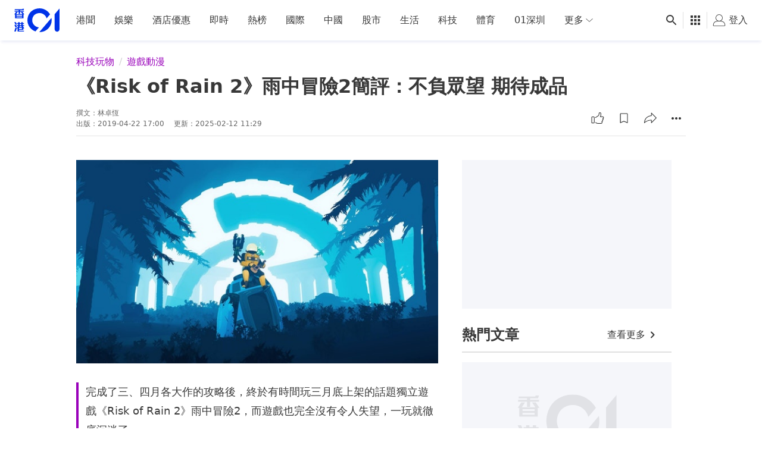

--- FILE ---
content_type: text/html; charset=utf-8
request_url: https://www.hk01.com/%E9%81%8A%E6%88%B2%E5%8B%95%E6%BC%AB/320502/risk-of-rain-2-%E9%9B%A8%E4%B8%AD%E5%86%92%E9%9A%AA2%E7%B0%A1%E8%A9%95-%E4%B8%8D%E8%B2%A0%E7%9C%BE%E6%9C%9B-%E6%9C%9F%E5%BE%85%E6%88%90%E5%93%81
body_size: 98137
content:
<!DOCTYPE html><html lang="zh-HK"><script></script><head><meta content="width=device-width, viewport-fit=cover, initial-scale=1.0" name="viewport"/><meta charSet="utf-8"/><meta content="IE=edge" http-equiv="X-UA-Compatible"/><meta content="True" name="HandheldFriendly"/><title>《Risk of Rain 2》雨中冒險2簡評：不負眾望 期待成品</title><link href="https://www.hk01.com/遊戲動漫/320502/risk-of-rain-2-雨中冒險2簡評-不負眾望-期待成品" rel="canonical"/><link href="https://www.hk01.com/遊戲動漫/320502/risk-of-rain-2-雨中冒險2簡評-不負眾望-期待成品" hrefLang="x-default" rel="alternate"/><link href="https://www.hk01.com/遊戲動漫/320502/risk-of-rain-2-雨中冒險2簡評-不負眾望-期待成品" hrefLang="zh-Hant" rel="alternate"/><link href="https://www.hk01.com/遊戲動漫/320502/risk-of-rain-2-雨中冒險2簡評-不負眾望-期待成品" hrefLang="zh-Hant-HK" rel="alternate"/><link href="/apple-touch-icon.png?v=5AeznpzBEm" rel="apple-touch-icon" sizes="180x180"/><link href="/favicon-32x32.png?v=5AeznpzBEm" rel="icon" sizes="32x32" type="image/png"/><link href="/favicon-16x16.png?v=5AeznpzBEm" rel="icon" sizes="16x16" type="image/png"/><link href="/site.webmanifest?v=5AeznpzBEm" rel="manifest"/><link color="#0033ee" href="/safari-pinned-tab.svg?v=5AeznpzBEm" rel="mask-icon"/><link href="/favicon.ico?v=5AeznpzBEm" rel="shortcut icon"/><meta content="#da532c" name="msapplication-TileColor"/><meta content="#ffffff" name="theme-color"/><meta content="《Risk of Rain 2》雨中冒險2簡評：不負眾望 期待成品" name="title"/><meta content="完成了三、四月各大作的攻略後，終於有時間玩三月底上架的話題獨立遊戲《Risk of Rain 2》雨中冒險2，而遊戲也完全沒有令人失望，一玩就徹底沉迷了" name="description"/><meta content="機因,GEME,香港01,HK01,獨立遊戲,遊戲,遊戲開發,香港遊戲,本土遊戲,遊戲製作人,打機,遊戲歷史,Indie games,Games,Game development,遊戲評論,遊戲產業,遊戲文化,玩家,Gamers,App Store,Google Play,Steam,手機遊戲,VR,Nintendo,Switch,Sony" name="keywords"/><meta content="林卓恆" name="author"/><meta content="香港01" name="publisher"/><meta content="《Risk of Rain 2》雨中冒險2簡評：不負眾望 期待成品" property="og:title"/><meta content="完成了三、四月各大作的攻略後，終於有時間玩三月底上架的話題獨立遊戲《Risk of Rain 2》雨中冒險2，而遊戲也完全沒有令人失望，一玩就徹底沉迷了" property="og:description"/><meta content="香港01" property="og:site_name"/><meta content="https://cdn.hk01.com/di/media/images/2705668/org/98df0bf03531014332b13c2eba9543b8.jpg/UG8KlwTNZRUJD7eNpmFmIZ-lTyhd4X4SVcaMJVXGjCU?v=w1280r16_9" property="og:image"/><meta content="《Risk of Rain 2》雨中冒險2簡評：不負眾望 期待成品" property="og:image:alt"/><meta content="article" property="og:type"/><meta content="https://www.hk01.com/遊戲動漫/320502/risk-of-rain-2-雨中冒險2簡評-不負眾望-期待成品" property="og:url"/><meta content="zh_HK" property="og:locale"/><meta content="2019-04-22T17:00:42+08:00" property="article:published_time"/><meta content="2025-02-12T11:29:07+08:00" property="article:modified_time"/><meta content="https://www.facebook.com/hk01wemedia" property="article:author"/><meta content="https://www.facebook.com/hk01wemedia" property="article:publisher"/><meta content="機因" property="article:tag"/><meta content="GEME" property="article:tag"/><meta content="香港01" property="article:tag"/><meta content="HK01" property="article:tag"/><meta content="獨立遊戲" property="article:tag"/><meta content="遊戲" property="article:tag"/><meta content="遊戲開發" property="article:tag"/><meta content="香港遊戲" property="article:tag"/><meta content="本土遊戲" property="article:tag"/><meta content="遊戲製作人" property="article:tag"/><meta content="打機" property="article:tag"/><meta content="遊戲歷史" property="article:tag"/><meta content="Indie games" property="article:tag"/><meta content="Games" property="article:tag"/><meta content="Game development" property="article:tag"/><meta content="遊戲評論" property="article:tag"/><meta content="遊戲產業" property="article:tag"/><meta content="遊戲文化" property="article:tag"/><meta content="玩家" property="article:tag"/><meta content="Gamers" property="article:tag"/><meta content="App Store" property="article:tag"/><meta content="Google Play" property="article:tag"/><meta content="Steam" property="article:tag"/><meta content="手機遊戲" property="article:tag"/><meta content="VR" property="article:tag"/><meta content="Nintendo" property="article:tag"/><meta content="Switch" property="article:tag"/><meta content="Sony" property="article:tag"/><meta content="1651866545051541" property="fb:app_id"/><meta content="448747665308662" property="fb:pages"/><meta content="1084662006" property="al:ios:app_store_id"/><meta content="香港01 - 即時新聞" property="al:ios:app_name"/><meta content="com.hk01.news_app" property="al:android:package"/><meta content="香港01 - 即時新聞" property="al:android:app_name"/><meta content="true" property="al:web:should_fallback"/><meta content="summary_large_image" name="twitter:card"/><meta content="@hk01official" name="twitter:site"/><meta content="https://www.hk01.com/sns/article/320502" name="twitter:url"/><meta content="完成了三、四月各大作的攻略後，終於有時間玩三月底上架的話題獨立遊戲《Risk of Rain 2》雨中冒險2，而遊戲也完全沒有令人失望，一玩就徹底沉迷了" name="twitter:description"/><meta content="《Risk of Rain 2》雨中冒險2簡評：不負眾望 期待成品" name="twitter:title"/><meta content="https://cdn.hk01.com/di/media/images/2705668/org/98df0bf03531014332b13c2eba9543b8.jpg/UG8KlwTNZRUJD7eNpmFmIZ-lTyhd4X4SVcaMJVXGjCU?v=w1280r16_9" name="twitter:image"/><meta content="telephone=no" name="format-detection"/><style>
  *,:after,:before{--tw-border-spacing-x:0;--tw-border-spacing-y:0;--tw-translate-x:0;--tw-translate-y:0;--tw-rotate:0;--tw-skew-x:0;--tw-skew-y:0;--tw-scale-x:1;--tw-scale-y:1;--tw-pan-x: ;--tw-pan-y: ;--tw-pinch-zoom: ;--tw-scroll-snap-strictness:proximity;--tw-gradient-from-position: ;--tw-gradient-via-position: ;--tw-gradient-to-position: ;--tw-ordinal: ;--tw-slashed-zero: ;--tw-numeric-figure: ;--tw-numeric-spacing: ;--tw-numeric-fraction: ;--tw-ring-inset: ;--tw-ring-offset-width:0px;--tw-ring-offset-color:#fff;--tw-ring-color:rgb(var(--color-blue-500)/0.5);--tw-ring-offset-shadow:0 0 #0000;--tw-ring-shadow:0 0 #0000;--tw-shadow:0 0 #0000;--tw-shadow-colored:0 0 #0000;--tw-blur: ;--tw-brightness: ;--tw-contrast: ;--tw-grayscale: ;--tw-hue-rotate: ;--tw-invert: ;--tw-saturate: ;--tw-sepia: ;--tw-drop-shadow: ;--tw-backdrop-blur: ;--tw-backdrop-brightness: ;--tw-backdrop-contrast: ;--tw-backdrop-grayscale: ;--tw-backdrop-hue-rotate: ;--tw-backdrop-invert: ;--tw-backdrop-opacity: ;--tw-backdrop-saturate: ;--tw-backdrop-sepia: ;--tw-contain-size: ;--tw-contain-layout: ;--tw-contain-paint: ;--tw-contain-style: }::backdrop{--tw-border-spacing-x:0;--tw-border-spacing-y:0;--tw-translate-x:0;--tw-translate-y:0;--tw-rotate:0;--tw-skew-x:0;--tw-skew-y:0;--tw-scale-x:1;--tw-scale-y:1;--tw-pan-x: ;--tw-pan-y: ;--tw-pinch-zoom: ;--tw-scroll-snap-strictness:proximity;--tw-gradient-from-position: ;--tw-gradient-via-position: ;--tw-gradient-to-position: ;--tw-ordinal: ;--tw-slashed-zero: ;--tw-numeric-figure: ;--tw-numeric-spacing: ;--tw-numeric-fraction: ;--tw-ring-inset: ;--tw-ring-offset-width:0px;--tw-ring-offset-color:#fff;--tw-ring-color:rgb(var(--color-blue-500)/0.5);--tw-ring-offset-shadow:0 0 #0000;--tw-ring-shadow:0 0 #0000;--tw-shadow:0 0 #0000;--tw-shadow-colored:0 0 #0000;--tw-blur: ;--tw-brightness: ;--tw-contrast: ;--tw-grayscale: ;--tw-hue-rotate: ;--tw-invert: ;--tw-saturate: ;--tw-sepia: ;--tw-drop-shadow: ;--tw-backdrop-blur: ;--tw-backdrop-brightness: ;--tw-backdrop-contrast: ;--tw-backdrop-grayscale: ;--tw-backdrop-hue-rotate: ;--tw-backdrop-invert: ;--tw-backdrop-opacity: ;--tw-backdrop-saturate: ;--tw-backdrop-sepia: ;--tw-contain-size: ;--tw-contain-layout: ;--tw-contain-paint: ;--tw-contain-style: }/*! tailwindcss v3.4.17 | MIT License | https://tailwindcss.com*/*,:after,:before{border-color:rgb(var(--color-gray-200)/1);border-style:solid;border-width:0;-webkit-box-sizing:border-box;box-sizing:border-box}:after,:before{--tw-content:""}:host,html{line-height:1.5;-webkit-text-size-adjust:100%;font-family:ui-sans-serif,system-ui,sans-serif,Apple Color Emoji,Segoe UI Emoji,Segoe UI Symbol,Noto Color Emoji;-webkit-font-feature-settings:normal;font-feature-settings:normal;font-variation-settings:normal;-moz-tab-size:4;-o-tab-size:4;tab-size:4;-webkit-tap-highlight-color:transparent}body{line-height:inherit;margin:0}hr{border-top-width:1px;color:inherit;height:0}abbr:where([title]){-webkit-text-decoration:underline dotted;text-decoration:underline dotted}h1,h2,h3,h4,h5,h6{font-size:inherit;font-weight:inherit}a{color:inherit;text-decoration:inherit}b,strong{font-weight:bolder}code,kbd,pre,samp{font-family:ui-monospace,SFMono-Regular,Menlo,Monaco,Consolas,Liberation Mono,Courier New,monospace;-webkit-font-feature-settings:normal;font-feature-settings:normal;font-size:1em;font-variation-settings:normal}small{font-size:80%}sub,sup{font-size:75%;line-height:0;position:relative;vertical-align:baseline}sub{bottom:-.25em}sup{top:-.5em}table{border-collapse:collapse;border-color:inherit;text-indent:0}button,input,optgroup,select,textarea{color:inherit;font-family:inherit;-webkit-font-feature-settings:inherit;font-feature-settings:inherit;font-size:100%;font-variation-settings:inherit;font-weight:inherit;letter-spacing:inherit;line-height:inherit;margin:0;padding:0}button,select{text-transform:none}button,input:where([type=button]),input:where([type=reset]),input:where([type=submit]){-webkit-appearance:button;background-color:transparent;background-image:none}:-moz-focusring{outline:auto}:-moz-ui-invalid{box-shadow:none}progress{vertical-align:baseline}::-webkit-inner-spin-button,::-webkit-outer-spin-button{height:auto}[type=search]{-webkit-appearance:textfield;outline-offset:-2px}::-webkit-search-decoration{-webkit-appearance:none}::-webkit-file-upload-button{-webkit-appearance:button;font:inherit}summary{display:list-item}blockquote,dd,dl,figure,h1,h2,h3,h4,h5,h6,hr,p,pre{margin:0}fieldset{margin:0}fieldset,legend{padding:0}menu,ol,ul{list-style:none;margin:0;padding:0}dialog{padding:0}textarea{resize:vertical}input::-webkit-input-placeholder,textarea::-webkit-input-placeholder{color:#9ca3af;opacity:1}input::-moz-placeholder,textarea::-moz-placeholder{color:#9ca3af;opacity:1}input::placeholder,textarea::placeholder{color:#9ca3af;opacity:1}[role=button],button{cursor:pointer}:disabled{cursor:default}audio,canvas,embed,iframe,img,object,svg,video{display:block;vertical-align:middle}img,video{height:auto;max-width:100%}[hidden]:where(:not([hidden=until-found])){display:none}:root{--color-dark-p1:#eef4fe;--color-dark-p2:#cfdefc;--color-dark-p3:#a0c0fa;--color-dark-p4:#77abff;--color-dark-p5:#6789c7;--color-dark-p6:#41567d;--color-dark-p7:#27334b;--color-dark-d1:#fae8ee;--color-dark-d2:#f3c6d5;--color-dark-d3:#ec95b1;--color-dark-d4:#e7769a;--color-dark-d5:#be5e7c;--color-dark-d6:#7d3c51;--color-dark-d7:#3b1b26;--color-dark-n1:#111214;--color-dark-n2:#272829;--color-dark-n3:#3a3b3c;--color-dark-n4:#4d4d4e;--color-dark-n5:#858686;--color-dark-n6:#bdbebe;--color-dark-n7:#fff;--color-dark-o1:#ffffff14;--color-dark-o2:#ffffff29;--color-dark-o3:#ffffff52;--color-dark-o4:#ffffff7a;--color-dark-o5:#ffffffa3;--color-dark-o6:#ffffffcc;--color-dark-o7:#fff;--color-light-p1:#f5f7fe;--color-light-p2:#7a95f3;--color-light-p3:#3d64ee;--color-light-p4:#0033e8;--color-light-p5:#002bc3;--color-light-p6:#00239e;--color-light-p7:#001b79;--color-light-d1:#fdf5f8;--color-light-d2:#f1a7bf;--color-light-d3:#e55885;--color-light-d4:#d90a4c;--color-light-d5:#b60840;--color-light-d6:#940734;--color-light-d7:#710528;--color-light-n1:#fff;--color-light-n2:#f5f6fa;--color-light-n3:#ebecf0;--color-light-n4:#e1e2e6;--color-light-n5:#a7a7aa;--color-light-n6:#7f8082;--color-light-n7:#2f3030;--color-light-n8:#666;--color-light-o1:#2f30300a;--color-light-o2:#2f303014;--color-light-o3:#2f303029;--color-light-o4:#2f303052;--color-light-o5:#2f30307a;--color-light-o6:#2f3030a3;--color-light-o7:#2f3030;--color-white:255 255 255;--color-black:0 0 0;--color-blue-500:0 51 232;--color-blue-600:0 40 186;--color-blue-700:0 22 101;--color-blue-light:82 148 255;--color-gray-95:240 241 242;--color-gray-100:235 235 235;--color-gray-200:244 244 249;--color-gray-236:236 236 236;--color-gray-300:246 246 246;--color-gray-deep:47 50 56;--color-gray-dark:26 26 28;--color-gray-warm:155 155 155;--color-gray-white:236 236 236;--color-snowy:241 242 248;--color-snowy-2:245 246 250;--color-azul:23 69 239;--color-scarlet:208 2 27;--navbar-height-desktop:4.25rem;--navbar-height-mobile:2.75rem;--secondary-navbar-height:42px;--submenu-height-desktop:8.125rem;--photo-gallery-control-width:388px;--z-index-reaction-bar:5;--z-index-content-card:5;--z-index-reaction-clickable-summary:99;--z-index-ui-control-box:1555;--z-index-tooltip:1070}@font-face{font-family:Custom-MS-JhengHei;font-weight:100 400;src:local("Microsoft JhengHei"),local("微軟正黑體")}@font-face{font-family:Custom-MS-JhengHei;font-weight:500 900;src:local("Microsoft JhengHei Bold")}.app-wrapper{display:-webkit-box;display:flex;min-height:100vh;-webkit-box-orient:vertical;-webkit-box-direction:normal;flex-direction:column;font-family:PingFang HK,PingFang-HK,PingFangHK,PingFang TC,Custom-MS-JhengHei,-apple-system,BlinkMacSystemFont,system-ui,sans-serif}html{scroll-behavior:smooth}html.scroll-smooth--disable{scroll-behavior:auto}body.position--fixed{position:fixed}body.branch-banner-no-scroll{overflow:auto!important}:root{font-size:16px}.theme-zoneBase{--color-primary:#fafbfd;--color-text:rgba(0,0,0,.78)}.theme-zoneBase .border-primary,.theme-zoneBase .text-primary{--color-primary:rgba(0,0,0,.78)}.theme-zoneFem{--color-primary:#f20056;--color-secondary:#70172f;--color-tertiary:#ffe5ff;--color-text:#fff}.theme-zoneLife{--color-primary:#ff4532;--color-secondary:#571505;--color-tertiary:#fef8eb;--color-text:#fff}.theme-zoneMember{--color-primary:#0033e0;--color-secondary:#290011;--color-tertiary:#f9f6f3;--color-text:#fff}.theme-zoneNews{--color-primary:#0060ff;--color-secondary:#003080;--color-tertiary:#ccdfff;--color-text:#fff}.theme-zoneSport{--color-primary:#00bf00;--color-secondary:#006c00;--color-tertiary:#f5fae6;--color-text:#fff}.theme-zoneViral{--color-primary:#9900ba;--color-secondary:#221949;--color-tertiary:#f9f6f3;--color-text:#fff}.\!container{width:100%!important}.container{width:100%}@media (min-width:0){.\!container{max-width:0!important}.container{max-width:0}}@media (min-width:660px){.\!container{max-width:660px!important}.container{max-width:660px}}@media (min-width:1024px){.\!container{max-width:1024px!important}.container{max-width:1024px}}@media (min-width:1280px){.\!container{max-width:1280px!important}.container{max-width:1280px}}.cmp-nav-bar a{color:rgb(var(--color-black)/.78)}.cmp-nav-bar a:hover{color:rgb(var(--color-blue-500)/1)}.cmp-nav-bar input{-webkit-user-select:text;-moz-user-select:text;user-select:text}.cmp-nav-bar:after{bottom:0;-webkit-box-shadow:0 4px 5px -2px rgba(0,33,155,.12);box-shadow:0 4px 5px -2px rgba(0,33,155,.12);content:" ";height:8px;left:0;position:absolute;right:0}.cmp-nav-bar.cmp-nav-bar--grief{--tw-grayscale:grayscale(100%);-webkit-filter:var(--tw-blur) var(--tw-brightness) var(--tw-contrast) var(--tw-grayscale) var(--tw-hue-rotate) var(--tw-invert) var(--tw-saturate) var(--tw-sepia) var(--tw-drop-shadow);filter:var(--tw-blur) var(--tw-brightness) var(--tw-contrast) var(--tw-grayscale) var(--tw-hue-rotate) var(--tw-invert) var(--tw-saturate) var(--tw-sepia) var(--tw-drop-shadow)}.cmp-footer__wrapper{background:var(--bg-color);color:var(--color-primary)}.cmp-footer{margin-left:auto;margin-right:auto;max-width:80rem;padding-left:.75rem;padding-right:.75rem;width:100%}@media (min-width:660px){.cmp-footer{padding-left:1rem;padding-right:1rem}}@media (min-width:1024px){.cmp-footer{padding-left:1.5rem;padding-right:1.5rem}}.cmp-footer{display:-webkit-box;display:flex;flex-wrap:wrap;-webkit-box-align:center;align-items:center;font-size:.875rem;line-height:1.25rem}.cmp-footer .cmp-footer__link a{color:var(--color-primary)}.cmp-footer .cmp-footer__link a:hover{color:var(--color-secondary)}.cmp-footer .cmp-footer__link-list{display:-webkit-box;display:flex;flex-wrap:wrap}@media (min-width:1280px){.cmp-footer .cmp-footer__link-list{-webkit-box-flex:1;flex-grow:1}}.cmp-footer .cmp-footer__copyright,.cmp-footer .cmp-footer__sns-list{display:-webkit-box;display:flex}.cmp-footer .cmp-footer__copyright{color:var(--color-tertiary);font-size:.75rem;line-height:1rem}.cmp-footer--article-page .cmp-footer{margin-bottom:5.25rem}@media (min-width:660px){.cmp-footer--article-page .cmp-footer{margin-bottom:0}}.cmp-page-grid{margin-left:auto;margin-right:auto;max-width:80rem;width:100%}.cmp-icon>svg{color:currentColor;height:100%;width:100%;fill:currentColor;stroke:none}.content-card--highlight .content-card__subcard{border-bottom-left-radius:.25rem;border-bottom-right-radius:.25rem}.card-layout--full-image .content-card__main{display:grid;position:relative;grid-gap:.75rem;gap:.75rem;grid-template-columns:[col] auto;grid-template-rows:repeat(5,[row] auto)}.card-layout--full-image .content-card__main:after{background-image:-webkit-gradient(linear,left top,left bottom,from(rgba(3,7,15,0)),to(rgba(3,7,15,.7)));background-image:linear-gradient(rgba(3,7,15,0),rgba(3,7,15,.7));bottom:0;color:#000;content:"";height:70%;pointer-events:none;position:absolute;width:100%;z-index:0}.card-layout--full-image .card-image__outer{grid-area:row/col/span 5/col}.card-layout--full-image .card-label__wrapper{display:none}.card-layout--full-image .card-footer,.card-layout--full-image .card-header,.card-layout--full-image .card-label__wrapper--full-image,.card-layout--full-image .card-main{padding-left:.75rem;padding-right:.75rem;z-index:10}@media (min-width:660px){.card-layout--full-image .card-footer,.card-layout--full-image .card-header,.card-layout--full-image .card-label__wrapper--full-image,.card-layout--full-image .card-main{padding-left:1rem;padding-right:1rem}}.card-layout--full-image.content-card--gallery .card-label__text,.card-layout--full-image.content-card--video .card-label__text{display:none}.card-layout--full-image.content-card--gallery .card-label__extra{display:block}.card-layout--full-image.content-card--gallery .card-label__extra:after{content:"圖";display:inline}.card-layout--full-image .card-label__wrapper--full-image{display:block;grid-area:2 row/col/auto/col}.card-layout--full-image .card-label__wrapper--full-image>div{-webkit-box-pack:start;justify-content:flex-start}.card-layout--full-image .card-label__wrapper--full-image .card-label{padding-left:0}.card-layout--full-image .card-label__wrapper--full-image .card-label__icon{height:20px;width:20px}.card-layout--full-image .card-label__wrapper--full-image .card-label__icon:after{border-left-color:#ffffff52;border-left-width:2px;content:"";display:block;height:100%;left:27px;position:absolute;top:0;width:1px}.card-layout--full-image .card-label__wrapper--full-image .card-label{background:none}.card-layout--full-image .card-label__wrapper--full-image .card-label:before{display:none}.card-layout--full-image .card-label__wrapper--full-image .card-label__extra{background:none;border:none}.card-layout--full-image .card-label__wrapper--full-image .card-label__text{margin-left:1rem}.card-layout--full-image .card-label__wrapper--full-image .card-label--duration-0{display:none}.card-layout--full-image .card-header,.card-layout--full-image .card-header .card-info>*{color:rgb(var(--color-white)/1)}.card-layout--full-image .card-header{grid-area:3 row/col/auto/col}.card-layout--full-image .card-main,.card-layout--full-image .card-main a:hover{color:rgb(var(--color-white)/1);font-weight:700}.card-layout--full-image .card-main{font-size:22px;grid-area:4 row/col/auto/col}.card-layout--full-image .card-footer .reaction__count,.card-layout--full-image .card-footer .reaction__default-icon,.card-layout--full-image .card-footer button .cmp-icon{color:rgb(var(--color-white)/1)}.card-layout--full-image .card-footer .reaction__icon-wrapper{background:none;border:none}.card-layout--full-image .card-footer button{--tw-text-opacity:1;color:rgb(255 255 255/var(--tw-text-opacity,1))}@media (hover:hover){.card-layout--full-image .card-footer button:not(.button--disabled):not(.button--no-interaction):hover{background-color:rgb(var(--color-white)/.2)}}.card-layout--full-image .card-footer button:not(.button--disabled):not(.button--no-interaction):active{background-color:rgb(var(--color-white)/.3)}.card-layout--full-image .card-footer button.button--active{color:rgb(var(--color-white)/1)}.card-layout--full-image .card-footer{margin-bottom:.75rem}@media (min-width:660px){.card-layout--full-image .card-footer{margin-bottom:1rem}}.card-layout--full-image .card-footer{grid-area:5 row/col/auto/col}.card-layout--vertical .content-card__main{display:-webkit-box;display:flex;height:100%;-webkit-box-orient:vertical;-webkit-box-direction:normal;flex-direction:column}.card-layout--vertical .card-footer,.card-layout--vertical .card-header{padding-bottom:.75rem;padding-top:.75rem}@media (min-width:660px){.card-layout--vertical .card-footer,.card-layout--vertical .card-header{padding-bottom:1rem;padding-top:1rem}}.card-layout--vertical .card-main{-webkit-box-flex:1;flex-grow:1}.card-layout--vertical .card-footer:is(.dark *),.card-layout--vertical .card-header:is(.dark *),.card-layout--vertical .card-main:is(.dark *){--tw-text-opacity:1;color:rgb(255 255 255/var(--tw-text-opacity,1))}@media (min-width:1024px){.card-layout--vertical .card-footer,.card-layout--vertical .card-header,.card-layout--vertical .card-main{padding-left:.5rem;padding-right:.5rem}.card-layout--vertical .card-footer:is(.dark *),.card-layout--vertical .card-header:is(.dark *),.card-layout--vertical .card-main:is(.dark *){padding-left:1rem;padding-right:1rem}}.card-layout--vertical .card-label__wrapper{padding:.75rem}@media (min-width:660px){.card-layout--vertical .card-label__wrapper{padding:1rem}}.card-layout--vertical .card-image__aspect-ratio{border-radius:.25rem}.card-layout--vertical.content-card--highlight .card-footer,.card-layout--vertical.content-card--highlight .card-header,.card-layout--vertical.content-card--highlight .card-main{padding-left:.75rem;padding-right:.75rem}@media (min-width:660px){.card-layout--vertical.content-card--highlight .card-footer,.card-layout--vertical.content-card--highlight .card-header,.card-layout--vertical.content-card--highlight .card-main{padding-left:1rem;padding-right:1rem}}.card-layout--horizontal .content-card__main{display:grid;grid-template-rows:auto 1fr auto}.card-layout--horizontal .card-image__outer{grid-column-start:1;grid-row:1/span 3}.card-layout--horizontal .card-label__wrapper{padding:1rem}.card-layout--horizontal-large .content-card__main{display:grid;grid-template-rows:auto 1fr auto}.card-layout--horizontal-large .card-image__outer{grid-column-start:1;grid-row:1/span 3}.card-layout--horizontal-large .card-label__wrapper{padding:1rem}.card-layout--horizontal-large .content-card__main{grid-template-columns:58.33% auto}.card-layout--horizontal-large .card-image__aspect-ratio{border-bottom-left-radius:.25rem;border-top-left-radius:.25rem}.card-layout--horizontal-large .card-footer,.card-layout--horizontal-large .card-header{padding:2rem}.card-layout--horizontal-large .card-main{display:-webkit-box;display:flex;-webkit-box-orient:vertical;-webkit-box-direction:normal;flex-direction:column;-webkit-box-pack:justify;justify-content:space-between;padding-left:2rem;padding-right:2rem}.card-layout--horizontal-large .card-title{font-size:1.125rem;line-height:1.75rem}@media (min-width:1024px){.card-layout--horizontal-large .card-title{font-size:1.875rem;line-height:2.25rem}}.card-layout--horizontal-large .card-title{display:-webkit-box;overflow:hidden;-webkit-box-orient:vertical;-webkit-line-clamp:3}.card-layout--horizontal-large .card-button{align-self:flex-start}.card-layout--horizontal-large .card-category{font-weight:500}.card-layout--horizontal-large.content-card--issue .card-category:after{content:" · 專題";display:inline}@media (min-width:660px) and (max-width:1023px){.card-layout--horizontal-large.content-card--video .card-footer,.card-layout--horizontal-large.content-card--video .card-header{padding:1rem}.card-layout--horizontal-large.content-card--video .card-main{padding-left:1rem;padding-right:1rem}}.card-layout--horizontal-medium .content-card__main{display:grid;grid-template-rows:auto 1fr auto}.card-layout--horizontal-medium .card-image__outer{grid-column-start:1;grid-row:1/span 3}.card-layout--horizontal-medium .card-label__wrapper{padding:1rem}.card-layout--horizontal-medium .content-card__main{grid-template-columns:37.5% auto}.card-layout--horizontal-medium .card-footer,.card-layout--horizontal-medium .card-header,.card-layout--horizontal-medium .card-main{padding-left:1rem;padding-right:1rem}.card-layout--horizontal-medium .card-title{display:-webkit-box;overflow:hidden;-webkit-box-orient:vertical;-webkit-line-clamp:2}.card-layout--horizontal-medium .card-footer,.card-layout--horizontal-medium .card-header{padding-bottom:.75rem;padding-top:.75rem}.card-layout--horizontal-medium .card-image__aspect-ratio{border-color:rgb(var(--color-black)/.05);border-radius:.25rem;border-width:1px}.card-layout--horizontal-medium .card-label__wrapper{padding:.75rem}.card-layout--horizontal-small .content-card__main{display:grid;grid-template-rows:auto 1fr auto}.card-layout--horizontal-small .card-image__outer{grid-column-start:1;grid-row:1/span 3}.card-layout--horizontal-small .card-label__wrapper{padding:1rem}.card-layout--horizontal-small .content-card__main{gap:.75rem;grid-template-columns:37.5% auto;grid-template-rows:auto auto auto}.card-layout--horizontal-small .card-image__outer{grid-row:2/3}.card-layout--horizontal-small card-image__aspect-ratio{border-radius:.25rem}.card-layout--horizontal-small .card-label__wrapper{padding:.25rem}.card-layout--horizontal-small .card-label{height:24px;padding-left:0;padding-right:0;width:24px}.card-layout--horizontal-small .card-label__text{display:none}.card-layout--horizontal-small .card-header{grid-column:1/span 2;grid-row-start:1}.card-layout--horizontal-small .card-main{font-size:1rem;grid-column-start:2;line-height:1.5rem}.card-layout--horizontal-small .card-title{display:-webkit-box;overflow:hidden;-webkit-box-orient:vertical;-webkit-line-clamp:3}.card-layout--horizontal-small .card-footer{grid-column:1/span 2;grid-row-start:3}.article-grid--article-top{display:grid;grid-template-columns:repeat(1,minmax(0,1fr));grid-gap:1rem;gap:1rem}@media (min-width:660px){.article-grid--article-top{grid-template-columns:auto 300px}}@media (min-width:1024px){.article-grid--article-top{grid-template-columns:repeat(12,minmax(0,1fr))}}.article-grid--article-top{grid-template-rows:repeat(3,auto) 1fr}.article-grid--article-top.nav-bar-grid{grid-template-rows:repeat(2,auto) 1fr}@media (min-width:0){.article-grid--article-top .article-grid__pub-info-section,.article-grid--article-top .article-grid__title-section{grid-column:1/-1}}@media (min-width:1024px){.article-grid--article-top .article-grid__pub-info-section,.article-grid--article-top .article-grid__title-section{grid-column:span 10/span 10;grid-column-start:2}}.article-grid--article-top .article-grid__title-section{display:-webkit-box;display:flex;-webkit-box-orient:vertical;-webkit-box-direction:normal;flex-direction:column;margin-bottom:-1rem}.article-grid--article-top .article-grid__pub-info-section{border-color:rgb(var(--color-black)/.1)}@media (min-width:660px){.article-grid--article-top .article-grid__pub-info-section{border-bottom-width:1px}}.article-grid--article-top .article-grid__pub-info-section{padding-bottom:.75rem;position:relative}@media (min-width:0) and (max-width:659px){.article-grid--article-top .article-grid__pub-info-section:before{background-color:rgb(var(--color-black)/.1);bottom:0;content:"";height:1px;margin-left:-.75rem;margin-right:-.75rem;position:absolute;width:100vw}}.article-grid--article-top .article-grid__top-media-section{margin-bottom:-1rem}@media (min-width:0){.article-grid--article-top .article-grid__top-media-section{grid-column:1/-1}}@media (min-width:660px){.article-grid--article-top .article-grid__top-media-section{grid-column:span 1/span 1;grid-column-start:1;grid-row-start:3}}@media (min-width:1024px){.article-grid--article-top .article-grid__top-media-section{grid-column:span 6/span 6;grid-column-start:2;grid-row-start:3}}@media (min-width:660px){.article-grid--article-top .article-grid__content-section{grid-column-start:1}}@media (min-width:1024px){.article-grid--article-top .article-grid__content-section{grid-column:span 6/span 6;grid-column-start:2}}.article-grid--article-top .article-grid__desktop-rhs-section{display:none}@media (min-width:660px){.article-grid--article-top .article-grid__desktop-rhs-section{display:-webkit-box;display:flex;grid-column-start:2;grid-row:span 2/span 2;grid-row-start:3;-webkit-box-orient:vertical;-webkit-box-direction:normal;flex-direction:column;-webkit-box-align:center;align-items:center}}@media (min-width:1024px){.article-grid--article-top .article-grid__desktop-rhs-section{grid-column:span 4/span 4;grid-column-start:8}}.article-grid--article-top .article-grid__skyscraper-section{display:none}@media (min-width:1024px){.article-grid--article-top .article-grid__skyscraper-section{display:block}}.article-grid--article-top .article-grid__skyscraper-section{grid-column-start:12;grid-row:span 2/span 2;grid-row-start:3}.article-grid--article-top.article-grid--disable-top-media{grid-template-rows:repeat(2,auto) 1fr}.article-grid--article-top.article-grid--disable-top-media .article-grid__top-media-section{display:none}@media (min-width:660px){.article-grid--article-top.article-grid--disable-top-media .article-grid__desktop-rhs-section{grid-row:span 1/span 1;grid-row-start:3}}.cmp-lcs-theme{--text-color:rgb(var(--color-black)/1);--comment-placeholder-color:rgb(var(--color-black)/0.40)}@media (min-width:0) and (max-width:659px){.cmp-lcs-theme:is(.dark *){--comment-placeholder-color:rgb(var(--color-white)/1)}}@media (min-width:660px) and (max-width:1023px){.cmp-lcs-theme:is(.dark *){--comment-placeholder-color:rgb(var(--color-white)/1)}}.cmp-lcs-stack{display:-webkit-box;display:flex;-webkit-box-orient:vertical;-webkit-box-direction:normal;flex-direction:column;-webkit-box-pack:justify;justify-content:space-between;max-height:5rem}@media (min-width:1024px){.cmp-lcs-stack{max-height:none}}.cmp-lcs-stack{background-color:rgb(var(--color-white)/1);--tw-shadow:0px -1px 0px rgba(0,22,101,.1);--tw-shadow-colored:0px -1px 0px var(--tw-shadow-color);-webkit-box-shadow:var(--tw-ring-offset-shadow,0 0 #0000),var(--tw-ring-shadow,0 0 #0000),var(--tw-shadow);box-shadow:var(--tw-ring-offset-shadow,0 0 #0000),var(--tw-ring-shadow,0 0 #0000),var(--tw-shadow)}.cmp-lcs-stack:is(.dark *){background-color:rgb(var(--color-gray-dark)/1);--tw-shadow:0px -1px 0px hsla(0,0%,100%,.2);--tw-shadow-colored:0px -1px 0px var(--tw-shadow-color);-webkit-box-shadow:var(--tw-ring-offset-shadow,0 0 #0000),var(--tw-ring-shadow,0 0 #0000),var(--tw-shadow);box-shadow:var(--tw-ring-offset-shadow,0 0 #0000),var(--tw-ring-shadow,0 0 #0000),var(--tw-shadow)}.cmp-lcs-stack .cmp-lcs-stack__bar{display:-webkit-box;display:flex;min-height:3.5rem;-webkit-box-align:center;align-items:center}.cmp-lcs-stack .cmp-lcs-stack__bar>div{-webkit-box-flex:1;flex-grow:1}@media (min-width:1024px){.cmp-lcs-stack.cmp-lcs-stack--gallery{height:auto;padding-bottom:0;padding-top:0}.cmp-lcs-stack.cmp-lcs-stack--gallery .cmp-lcs-stack__bar{padding:.75rem 1rem .75rem .5rem}}.cmp-lcs-btn.cmp-lcs-btn--like-desktop{cursor:pointer;display:-webkit-box;display:flex;position:relative}.cmp-lcs-btn.cmp-lcs-btn--like-desktop .reaction-button__wrapper{border-radius:.25rem;padding:.25rem}@media (min-width:660px){.cmp-lcs-btn.cmp-lcs-btn--like-desktop .reaction-button__wrapper:hover{background-color:rgba(0,22,101,.05)}.cmp-lcs-btn.cmp-lcs-btn--like-desktop .reaction-button__wrapper:hover:is(.dark *){background-color:rgb(var(--color-white)/.2)}}.cmp-lcs-btn.cmp-lcs-btn--like-desktop .reaction-wrapper .reaction-button__name{display:none}.cmp-lcs-btn.cmp-lcs-btn--like-desktop .reaction-button-icon__icon--default{color:rgb(var(--color-black)/.85)}.cmp-lcs-btn.cmp-lcs-btn--like-desktop .reaction-button-icon__icon--default:is(.dark *){color:rgb(var(--color-white)/1)}.cmp-lcs-btn.cmp-lcs-btn--like-desktop .reaction-button__total_count{position:absolute;right:.5rem;top:5px;--tw-translate-y:-50%;--tw-translate-x:50%;background-color:rgb(var(--color-azul)/1);border-radius:9999px;color:rgb(var(--color-white)/1);font-size:10px;line-height:14px;padding:2px 5px;-webkit-transform:translate(var(--tw-translate-x),var(--tw-translate-y)) rotate(var(--tw-rotate)) skewX(var(--tw-skew-x)) skewY(var(--tw-skew-y)) scaleX(var(--tw-scale-x)) scaleY(var(--tw-scale-y));transform:translate(var(--tw-translate-x),var(--tw-translate-y)) rotate(var(--tw-rotate)) skewX(var(--tw-skew-x)) skewY(var(--tw-skew-y)) scaleX(var(--tw-scale-x)) scaleY(var(--tw-scale-y));white-space:nowrap}.cmp-lcs-btn.cmp-lcs-btn--like-desktop .reaction-button__total_count:is(.dark *){background-color:rgb(var(--color-blue-light)/1)}.cmp-lcs-btn.cmp-lcs-btn--like-desktop .reaction-button__total_count{margin-left:0;min-width:18px;text-align:center}.cmp-lcs-btn.cmp-lcs-btn--like-desktop .reaction-button-icon__icon-image{fill:currentColor}.cmp-lcs-btn.cmp-lcs-btn--like-desktop .reaction-float-bar__wrapper:is(.dark *){background-color:rgb(var(--color-gray-deep)/1);border-color:rgb(var(--color-white)/.2)}.cmp-lcs-btn.cmp-lcs-btn--like-desktop .reaction__icon-wrapper .reaction__icon-count:is(.dark *){color:rgb(var(--color-white)/1)}.cmp-lcs-btn.cmp-lcs-btn--like-desktop .reaction__icon-wrapper.reaction--active:is(.dark *){background-color:rgb(var(--color-white)/.2)}.cmp-lcs-btn.cmp-lcs-btn--like-desktop .reaction__icon-wrapper.reaction--active .reaction__icon-count{color:rgb(var(--color-azul)/1)}.cmp-lcs-btn.cmp-lcs-btn--like-desktop .reaction__icon-wrapper.reaction--active .reaction__icon-count:is(.dark *){color:rgb(var(--color-blue-light)/1)}.cmp-lcs-btn.cmp-lcs-btn--like-desktop .reaction-float-bar__absolute-wrapper{bottom:0;left:50%;top:auto;--tw-translate-x:-50%;--tw-translate-y:100%;-webkit-transform:translate(var(--tw-translate-x),var(--tw-translate-y)) rotate(var(--tw-rotate)) skewX(var(--tw-skew-x)) skewY(var(--tw-skew-y)) scaleX(var(--tw-scale-x)) scaleY(var(--tw-scale-y));transform:translate(var(--tw-translate-x),var(--tw-translate-y)) rotate(var(--tw-rotate)) skewX(var(--tw-skew-x)) skewY(var(--tw-skew-y)) scaleX(var(--tw-scale-x)) scaleY(var(--tw-scale-y));z-index:var(--z-index-reaction-bar)}.cmp-lcs-btn.cmp-lcs-btn--like-desktop .reaction-float-bar__wrapper{margin:0}.cmp-lcs-btn.cmp-lcs-btn--like-mobile{cursor:pointer;display:-webkit-box;display:flex;position:relative}.cmp-lcs-btn.cmp-lcs-btn--like-mobile .reaction-button__wrapper{border-radius:.25rem;padding:.25rem}@media (min-width:660px){.cmp-lcs-btn.cmp-lcs-btn--like-mobile .reaction-button__wrapper:hover{background-color:rgba(0,22,101,.05)}.cmp-lcs-btn.cmp-lcs-btn--like-mobile .reaction-button__wrapper:hover:is(.dark *){background-color:rgb(var(--color-white)/.2)}}.cmp-lcs-btn.cmp-lcs-btn--like-mobile .reaction-wrapper .reaction-button__name{display:none}.cmp-lcs-btn.cmp-lcs-btn--like-mobile .reaction-button-icon__icon--default{color:rgb(var(--color-black)/.85)}.cmp-lcs-btn.cmp-lcs-btn--like-mobile .reaction-button-icon__icon--default:is(.dark *){color:rgb(var(--color-white)/1)}.cmp-lcs-btn.cmp-lcs-btn--like-mobile .reaction-button__total_count{position:absolute;right:.5rem;top:5px;--tw-translate-y:-50%;--tw-translate-x:50%;background-color:rgb(var(--color-azul)/1);border-radius:9999px;color:rgb(var(--color-white)/1);font-size:10px;line-height:14px;padding:2px 5px;-webkit-transform:translate(var(--tw-translate-x),var(--tw-translate-y)) rotate(var(--tw-rotate)) skewX(var(--tw-skew-x)) skewY(var(--tw-skew-y)) scaleX(var(--tw-scale-x)) scaleY(var(--tw-scale-y));transform:translate(var(--tw-translate-x),var(--tw-translate-y)) rotate(var(--tw-rotate)) skewX(var(--tw-skew-x)) skewY(var(--tw-skew-y)) scaleX(var(--tw-scale-x)) scaleY(var(--tw-scale-y));white-space:nowrap}.cmp-lcs-btn.cmp-lcs-btn--like-mobile .reaction-button__total_count:is(.dark *){background-color:rgb(var(--color-blue-light)/1)}.cmp-lcs-btn.cmp-lcs-btn--like-mobile .reaction-button__total_count{margin-left:0;min-width:18px;text-align:center}.cmp-lcs-btn.cmp-lcs-btn--like-mobile .reaction-button-icon__icon-image{fill:currentColor}.cmp-lcs-btn.cmp-lcs-btn--like-mobile .reaction-float-bar__wrapper:is(.dark *){background-color:rgb(var(--color-gray-deep)/1);border-color:rgb(var(--color-white)/.2)}.cmp-lcs-btn.cmp-lcs-btn--like-mobile .reaction__icon-wrapper .reaction__icon-count:is(.dark *){color:rgb(var(--color-white)/1)}.cmp-lcs-btn.cmp-lcs-btn--like-mobile .reaction__icon-wrapper.reaction--active:is(.dark *){background-color:rgb(var(--color-white)/.2)}.cmp-lcs-btn.cmp-lcs-btn--like-mobile .reaction__icon-wrapper.reaction--active .reaction__icon-count{color:rgb(var(--color-azul)/1)}.cmp-lcs-btn.cmp-lcs-btn--like-mobile .reaction__icon-wrapper.reaction--active .reaction__icon-count:is(.dark *){color:rgb(var(--color-blue-light)/1)}.cmp-lcs-btn.cmp-lcs-btn--like-mobile .reaction-float-bar__absolute-wrapper{left:auto;right:0;top:-.5rem;--tw-translate-y:-100%;--tw-translate-x:30%;-webkit-transform:translate(var(--tw-translate-x),var(--tw-translate-y)) rotate(var(--tw-rotate)) skewX(var(--tw-skew-x)) skewY(var(--tw-skew-y)) scaleX(var(--tw-scale-x)) scaleY(var(--tw-scale-y));transform:translate(var(--tw-translate-x),var(--tw-translate-y)) rotate(var(--tw-rotate)) skewX(var(--tw-skew-x)) skewY(var(--tw-skew-y)) scaleX(var(--tw-scale-x)) scaleY(var(--tw-scale-y));z-index:var(--z-index-reaction-bar)}.cmp-vertical-separator{position:relative}.cmp-vertical-separator:after{content:"";position:absolute;right:0;top:50%;--tw-translate-y:-50%;background-color:var(--separator-bg,rgba(0,0,0,.12));height:var(--separator-height,16px);-webkit-transform:translate(var(--tw-translate-x),var(--tw-translate-y)) rotate(var(--tw-rotate)) skewX(var(--tw-skew-x)) skewY(var(--tw-skew-y)) scaleX(var(--tw-scale-x)) scaleY(var(--tw-scale-y));transform:translate(var(--tw-translate-x),var(--tw-translate-y)) rotate(var(--tw-rotate)) skewX(var(--tw-skew-x)) skewY(var(--tw-skew-y)) scaleX(var(--tw-scale-x)) scaleY(var(--tw-scale-y));width:var(--separator-width,1px)}.fullscreen-video-player__wrapper>div,.fullscreen-video-player__wrapper>div>div{inset:0;position:absolute}.fullscreen-video-player__wrapper>div div.video-js{height:100%;width:100%}.fullscreen-video-player__wrapper>.fullscreen-video-player__exit-button>div,.fullscreen-video-player__wrapper>.fullscreen-video-player__spinner>div{position:static}.fullscreen-video-player__wrapper>.fullscreen-video-player__exit-button{bottom:auto;display:-webkit-box;display:flex;left:auto;right:1rem;top:45px;z-index:9999;-webkit-box-align:center;align-items:center;background-color:rgb(var(--color-black)/.5);border-radius:.25rem;color:rgb(var(--color-white)/1);cursor:pointer;font-size:1rem;line-height:1.5rem;padding:.5rem .75rem}.fullscreen-video-player__wrapper>.fullscreen-video-player__exit-button:hover{background-color:rgb(var(--color-black)/.8)}.fullscreen-video-player__wrapper>.fullscreen-video-player__exit-button.fullscreen-video-player__exit-button--hidden{display:none}.menu-item{cursor:pointer;display:-webkit-box;display:flex;-webkit-box-align:center;align-items:center}.menu-item:hover{background-color:rgb(var(--color-blue-700)/.05)}.menu-item:hover:is(.dark *){background-color:rgb(var(--color-white)/.1)}.menu-item{padding:.5rem .75rem}.menu-item__text{-webkit-box-flex:1;flex-grow:1}.menu-item--popover-menu .menu-item__text{white-space:nowrap}.action-menu .menu-item{min-height:2.5rem}.popover-menu .menu-item .menu-item__text{white-space:nowrap}.popover-menu .popover-menu__overlay{border-radius:.5rem;border-width:1px;margin-bottom:.5rem;margin-top:.5rem;--tw-shadow:1px 0px 5px 1px rgba(0,33,155,.12);--tw-shadow-colored:1px 0px 5px 1px var(--tw-shadow-color);background-color:rgb(var(--color-white)/1);border-color:rgb(var(--color-blue-700)/.1);-webkit-box-shadow:var(--tw-ring-offset-shadow,0 0 #0000),var(--tw-ring-shadow,0 0 #0000),var(--tw-shadow);box-shadow:var(--tw-ring-offset-shadow,0 0 #0000),var(--tw-ring-shadow,0 0 #0000),var(--tw-shadow);color:rgb(var(--color-black)/.78)}.popover-menu .popover-menu__overlay:is(.dark *){background-color:rgb(var(--color-gray-deep)/1);border-color:rgb(var(--color-white)/.2);color:rgb(var(--color-white)/1)}.popover-menu .popover-menu__overlay{position:absolute;-webkit-transform:translate(var(--tw-translate-x),var(--tw-translate-y)) rotate(var(--tw-rotate)) skewX(var(--tw-skew-x)) skewY(var(--tw-skew-y)) scaleX(var(--tw-scale-x)) scaleY(var(--tw-scale-y));transform:translate(var(--tw-translate-x),var(--tw-translate-y)) rotate(var(--tw-rotate)) skewX(var(--tw-skew-x)) skewY(var(--tw-skew-y)) scaleX(var(--tw-scale-x)) scaleY(var(--tw-scale-y));z-index:var(--z-index-tooltip)}.popover-menu .popover-menu__position-anchor{position:absolute}.popover-menu .popover-menu__position-anchor.popover-menu__position--bottomRight{bottom:0;right:0}.popover-menu .popover-menu__position-anchor.popover-menu__position--bottomRight .popover-menu__overlay,.popover-menu .popover-menu__position-anchor.popover-menu__position--topRight{right:0;top:0}.popover-menu .popover-menu__position-anchor.popover-menu__position--topRight .popover-menu__overlay{bottom:0;right:0}.share-button{display:-webkit-box;display:flex;position:relative}.share-button .popover-menu{bottom:0;left:0;position:absolute!important;right:0;top:0}.btn{border-radius:.25rem;font-weight:500;padding:.5rem .75rem}.btn.button--has-icon{padding-left:.5rem}.btn:disabled{color:#2f303052}.btn-solid--default{color:rgb(var(--color-white)/1)}.btn-solid--default:disabled{cursor:not-allowed;--tw-bg-opacity:1!important;background-color:rgb(245 246 250/var(--tw-bg-opacity,1))!important}.btn-solid--default{--tw-bg-opacity:1;background-color:rgb(0 51 232/var(--tw-bg-opacity,1))}.btn-solid--default:hover{--tw-bg-opacity:1;background-color:rgb(61 100 238/var(--tw-bg-opacity,1))}.btn-solid--default:focus{--tw-bg-opacity:1;background-color:rgb(122 149 243/var(--tw-bg-opacity,1))}.btn-solid--danger{color:rgb(var(--color-white)/1)}.btn-solid--danger:disabled{cursor:not-allowed;--tw-bg-opacity:1!important;background-color:rgb(245 246 250/var(--tw-bg-opacity,1))!important}.btn-solid--danger{--tw-bg-opacity:1;background-color:rgb(217 10 76/var(--tw-bg-opacity,1))}.btn-solid--danger:hover{--tw-bg-opacity:1;background-color:rgb(229 88 133/var(--tw-bg-opacity,1))}.btn-solid--danger:focus{--tw-bg-opacity:1;background-color:rgb(241 167 191/var(--tw-bg-opacity,1))}.btn-ghost--default:hover{background-color:#2f30300a}.btn-ghost--default:active{background-color:#2f303014}.btn-ghost--default:disabled{background-color:transparent!important;cursor:not-allowed}.btn-ghost--default{--tw-text-opacity:1;color:rgb(47 48 48/var(--tw-text-opacity,1))}.btn-ghost--danger:hover{background-color:#2f30300a}.btn-ghost--danger:active{background-color:#2f303014}.btn-ghost--danger:disabled{background-color:transparent!important;cursor:not-allowed}.btn-ghost--danger{--tw-text-opacity:1;color:rgb(217 10 76/var(--tw-text-opacity,1))}.btn-outline--default{outline-color:#2f303029;outline-style:solid;outline-width:1px}.btn-outline--default:hover{background-color:#2f30300a}.btn-outline--default:active{background-color:#2f303014}.btn-outline--default:disabled{background-color:transparent!important;cursor:not-allowed}.btn-outline--default{--tw-text-opacity:1;color:rgb(47 48 48/var(--tw-text-opacity,1))}.btn-outline--danger{outline-color:#2f303029;outline-style:solid;outline-width:1px}.btn-outline--danger:hover{background-color:#2f30300a}.btn-outline--danger:active{background-color:#2f303014}.btn-outline--danger:disabled{background-color:transparent!important;cursor:not-allowed}.btn-outline--danger{--tw-text-opacity:1;color:rgb(217 10 76/var(--tw-text-opacity,1))}.btn-plain--light.button--active{--tw-text-opacity:1;color:rgb(0 51 232/var(--tw-text-opacity,1))}.btn-plain--dark.button--active{color:rgb(var(--color-white)/1)}.button.button--base{display:-webkit-inline-box;display:inline-flex;-webkit-box-align:center;align-items:center;cursor:pointer;vertical-align:middle}.button.button--base.button--disabled,.button.button--base.button--no-interaction{cursor:default}.button.button--solid{color:rgb(var(--color-white)/1)}@media (hover:hover){@media (min-width:660px){.button.button--solid:not(.button--disabled):not(.button--no-interaction):hover{--tw-bg-opacity:1;background-color:rgb(82 116 239/var(--tw-bg-opacity,1))}}}@media (min-width:660px){.button.button--solid:not(.button--disabled):not(.button--no-interaction):active{--tw-bg-opacity:1;background-color:rgb(163 181 247/var(--tw-bg-opacity,1))}}.button.button--outline{border:1px solid #2f303029}@media (min-width:660px){.button.button--outline:not(.button--disabled):not(.button--no-interaction):active,.button.button--outline:not(.button--disabled):not(.button--no-interaction):hover{border-color:transparent}}.button.button--outline,.button.button--plain{--tw-text-opacity:1;color:rgb(47 48 48/var(--tw-text-opacity,1))}@media (hover:hover){.button.button--outline:not(.button--disabled):not(.button--no-interaction):hover,.button.button--plain:not(.button--disabled):not(.button--no-interaction):hover{--tw-bg-opacity:1;background-color:rgb(245 246 250/var(--tw-bg-opacity,1))}}.button.button--outline:not(.button--disabled):not(.button--no-interaction):active,.button.button--plain:not(.button--disabled):not(.button--no-interaction):active{--tw-bg-opacity:1;background-color:rgb(235 236 240/var(--tw-bg-opacity,1))}.button.button--outline.button--active,.button.button--plain.button--active{--tw-text-opacity:1;color:rgb(0 51 232/var(--tw-text-opacity,1))}.button.button--outline:is(.dark *),.button.button--plain:is(.dark *){--tw-text-opacity:1;color:rgb(255 255 255/var(--tw-text-opacity,1))}@media (hover:hover){.button.button--outline:is(.dark *):not(.button--disabled):not(.button--no-interaction):hover,.button.button--plain:is(.dark *):not(.button--disabled):not(.button--no-interaction):hover{background-color:rgb(var(--color-white)/.2)}}.button.button--outline:is(.dark *):not(.button--disabled):not(.button--no-interaction):active,.button.button--plain:is(.dark *):not(.button--disabled):not(.button--no-interaction):active{background-color:rgb(var(--color-white)/.3)}.button.button--outline:is(.dark *).button--active,.button.button--plain:is(.dark *).button--active{color:rgb(var(--color-white)/1)}.button.button--size-icon{padding:.25rem}.button.button--size-md{min-height:2.5rem;padding:.5rem .75rem}.button.button--size-md.button--has-icon{padding-left:.5rem}.button.button--outline,.button.button--plain,.button.button--solid{border-radius:.25rem}.button.button--outline.button--no-rounded,.button.button--plain.button--no-rounded,.button.button--solid.button--no-rounded{border-radius:0}.button.button--disabled{opacity:.5}.button.button--member-menu{font-size:.875rem;line-height:1.25rem}@media (min-width:660px){.button.button--member-menu{font-size:1rem;line-height:1.5rem}}@media (min-width:1024px){.button.button--member-menu{font-size:1.125rem;line-height:1.75rem}}.button.button--member-menu{padding:.25rem .5rem}@media (min-width:1024px){.button.button--member-menu{padding:.5rem .75rem}.button.button--member-menu:hover{opacity:.5}}.heading--page{--tw-text-opacity:1;color:rgb(47 48 48/var(--tw-text-opacity,1));font-size:1.5rem;line-height:2rem}@media (min-width:660px){.heading--page{font-size:2rem}}.heading--page{font-weight:500;line-height:1.5}@media (min-width:660px){.heading--page{font-weight:600}}.heading--page{padding-top:1.5rem}@media (min-width:660px){.heading--page{padding-top:2rem}}.heading--page{padding-bottom:1rem}@media (min-width:660px){.heading--page{padding-bottom:1.5rem}}.heading--border-b{border-bottom:1px;border-color:#2f303029;border-style:solid}.listing-page-header{--tw-text-opacity:1;color:rgb(47 48 48/var(--tw-text-opacity,1));font-size:1.5rem;line-height:2rem}@media (min-width:660px){.listing-page-header{font-size:2rem}}.listing-page-header{font-weight:500;line-height:1.5}@media (min-width:660px){.listing-page-header{font-weight:600}}.listing-page-header{padding-top:1.5rem}@media (min-width:660px){.listing-page-header{padding-top:2rem}}.listing-page-header{padding-bottom:1rem}@media (min-width:660px){.listing-page-header{padding-bottom:1.5rem}}.listing-page-header{border-bottom:1px;border-color:#2f303029;border-style:solid}.strapi-base__markdown-text>*,.strapi-block__markdown-text>*{margin-bottom:1rem}.strapi-base__markdown-text a,.strapi-block__markdown-text a{color:rgb(var(--color-azul)/1)}.strapi-base__markdown-text h2,.strapi-base__markdown-text h3,.strapi-base__markdown-text h4,.strapi-base__markdown-text h5,.strapi-base__markdown-text h6,.strapi-block__markdown-text h2,.strapi-block__markdown-text h3,.strapi-block__markdown-text h4,.strapi-block__markdown-text h5,.strapi-block__markdown-text h6{font-weight:600}.strapi-base__markdown-text h2,.strapi-block__markdown-text h2{font-size:1.25rem;line-height:1.75rem;margin-bottom:.5rem}@media (min-width:660px){.strapi-base__markdown-text h2,.strapi-block__markdown-text h2{font-size:1.5rem;line-height:2rem}}.strapi-base__markdown-text h3,.strapi-block__markdown-text h3{font-size:1.25rem;line-height:1.75rem;margin-bottom:.5rem}.strapi-base__markdown-text h6,.strapi-block__markdown-text h6{font-size:.75rem;line-height:1rem}.strapi-base__markdown-text p,.strapi-block__markdown-text p{font-size:.875rem;line-height:1.25rem}@media (min-width:660px){.strapi-base__markdown-text p,.strapi-block__markdown-text p{font-size:1rem;line-height:1.5rem}}.strapi-base__markdown-text ol,.strapi-block__markdown-text ol{list-style:decimal}.strapi-base__markdown-text ol ol,.strapi-base__markdown-text ul ol,.strapi-block__markdown-text ol ol,.strapi-block__markdown-text ul ol{list-style:lower-latin}.strapi-base__markdown-text ul,.strapi-block__markdown-text ul{list-style:disc}.strapi-base__markdown-text ol ul,.strapi-base__markdown-text ul ul,.strapi-block__markdown-text ol ul,.strapi-block__markdown-text ul ul{list-style:circle}.strapi-base__markdown-text ol,.strapi-base__markdown-text ul,.strapi-block__markdown-text ol,.strapi-block__markdown-text ul{padding-left:1.5rem}.strapi-base__markdown-text ol li,.strapi-base__markdown-text ul li,.strapi-block__markdown-text ol li,.strapi-block__markdown-text ul li{margin-bottom:.5rem}.member__input{border-color:rgb(var(--color-gray-white)/1);border-radius:.25rem;border-width:1px;color:rgb(var(--color-black)/.78);line-height:1.5;padding:.5rem;width:100%;-webkit-text-fill-color:rgba(0,0,0,.78)}.member__input::-webkit-input-placeholder{opacity:.5}.member__input::-moz-placeholder{opacity:.5}.member__input::placeholder{opacity:.5}.member__input:focus-visible{border-color:rgb(var(--color-azul)/1);border-width:1px;outline:2px solid transparent;outline-offset:2px}.member__input:visited{border-color:#636;border-width:1px;outline:2px solid transparent;outline-offset:2px}.member__input:disabled{background-color:transparent;border-style:none;font-size:1.25rem;line-height:1.75rem;opacity:1;padding:0}.member__input.invalid,.member__input:invalid{border-color:red}.member__input-wrapper .member__input{padding-left:1.25rem}.member__hint{display:-webkit-inline-box;display:inline-flex;font-size:.875rem;line-height:1.25rem;--tw-text-opacity:1;color:rgb(102 102 102/var(--tw-text-opacity,1))}.member__hint a{color:rgb(var(--color-azul)/1)}.member__select{-webkit-appearance:none;-moz-appearance:none;appearance:none;border-color:rgb(var(--color-gray-white)/1);border-radius:.25rem;border-width:1px;color:rgb(var(--color-black)/.78);padding:.25rem .5rem;-webkit-text-fill-color:rgba(0,0,0,.78);background-image:url("data:image/svg+xml;utf8,%3Csvg%20xmlns='http://www.w3.org/2000/svg'%20width='32'%20height='32'%20viewbox='0%200%2032%2032'%20fill='currentcolor'%3E%3Cpath%20d='M0%206%20L32%206%20L16%2028%20z'%20/%3E%3C/svg%3E");background-position:calc(100% - 8px);background-repeat:no-repeat;background-size:8px 8px}.member__select svg{display:none}.member__select:disabled{background-color:rgb(var(--color-white)/1);background-image:none;border-style:none;font-size:1.25rem;line-height:1.75rem;opacity:1;padding:.25rem 0}.member__select.invalid,.member__select:invalid{border-color:red}.member__select:focus-visible{outline-color:rgb(var(--color-azul)/1);outline-style:solid;outline-width:1px}.swiper-container-v2 .swiper-container-inner{border-radius:.5rem;overflow:hidden;width:100%}@media (min-width:1024px){.swiper-container-v2 .swiper-container-inner{display:inline-grid}}.swiper-container-v2 .swiper-container-inner>div{border-radius:.5rem;overflow:hidden;position:relative}.swiper-container-v2 .swiper-container-inner>div .swiper-pagination-bullets{background:-webkit-gradient(linear,left bottom,left top,from(rgb(var(--color-black)/.5)),to(rgb(var(--color-black)/0)));background:linear-gradient(0deg,rgb(var(--color-black)/.5) 0,rgb(var(--color-black)/0) 100%);bottom:0;display:-webkit-box;display:flex;height:2.5rem;width:100%;-webkit-box-orient:horizontal;-webkit-box-direction:normal;flex-direction:row;-webkit-box-align:center;align-items:center;-webkit-box-pack:center;justify-content:center;padding:0}.swiper-container-v2 .swiper-container-inner>div .swiper-pagination-bullets .swiper-pagination-bullet{background-color:transparent;height:100%;margin-left:.25rem;margin-right:.25rem;position:relative;width:1.5rem}.swiper-container-v2 .swiper-container-inner>div .swiper-pagination-bullets .swiper-pagination-bullet:after{display:none!important}.swiper-container-v2 .swiper-container-inner>div .swiper-pagination-bullets .swiper-pagination-bullet:before{background-color:rgb(var(--color-white)/1);border-radius:.125rem;display:block;height:.125rem;position:absolute;top:50%;width:100%;--tw-translate-y:-50%;-webkit-transform:translate(var(--tw-translate-x),var(--tw-translate-y)) rotate(var(--tw-rotate)) skewX(var(--tw-skew-x)) skewY(var(--tw-skew-y)) scaleX(var(--tw-scale-x)) scaleY(var(--tw-scale-y));transform:translate(var(--tw-translate-x),var(--tw-translate-y)) rotate(var(--tw-rotate)) skewX(var(--tw-skew-x)) skewY(var(--tw-skew-y)) scaleX(var(--tw-scale-x)) scaleY(var(--tw-scale-y));--tw-content:"";content:var(--tw-content)}.swiper-container-v2 .popover-menu .popover-menu__position-anchor{right:37px;top:-74px}.swiper-container-v2 .swiper-control{left:0;overflow:hidden;position:absolute;top:0;width:100%}@media (min-width:1024px){.swiper-container-v2 .swiper-control{border-radius:.5rem}}.swiper-container-v2 .swiper-control>svg{width:100%}.swiper-container-v2 .swiper-control .swiper-button-next,.swiper-container-v2 .swiper-control .swiper-button-prev{display:-webkit-box;display:flex;position:absolute;-webkit-box-align:center;align-items:center;-webkit-box-pack:center;background-color:rgba(47,48,48,.32);border-radius:9999px;color:rgb(var(--color-white)/1);height:2.5rem;justify-content:center;padding:.5rem;width:2.5rem;--tw-scale-x:1;--tw-scale-y:1;-webkit-transform:translate(var(--tw-translate-x),var(--tw-translate-y)) rotate(var(--tw-rotate)) skewX(var(--tw-skew-x)) skewY(var(--tw-skew-y)) scaleX(var(--tw-scale-x)) scaleY(var(--tw-scale-y));transform:translate(var(--tw-translate-x),var(--tw-translate-y)) rotate(var(--tw-rotate)) skewX(var(--tw-skew-x)) skewY(var(--tw-skew-y)) scaleX(var(--tw-scale-x)) scaleY(var(--tw-scale-y));-webkit-transition-duration:.15s;transition-duration:.15s;-webkit-transition-property:all .2s ease-in-out;transition-property:all .2s ease-in-out;-webkit-transition-timing-function:cubic-bezier(.4,0,.2,1);transition-timing-function:cubic-bezier(.4,0,.2,1)}.swiper-container-v2 .swiper-control .swiper-button-next:after,.swiper-container-v2 .swiper-control .swiper-button-prev:after{--tw-content:"";content:var(--tw-content)}.swiper-container-v2 .swiper-control .swiper-button-next>div,.swiper-container-v2 .swiper-control .swiper-button-prev>div{height:1.5rem;width:1.5rem}.swiper-container-v2 .swiper-control .swiper-button-next:focus,.swiper-container-v2 .swiper-control .swiper-button-prev:focus{outline-width:0}.swiper-container-v2 .swiper-control .swiper-button-next:hover,.swiper-container-v2 .swiper-control .swiper-button-prev:hover{background-color:rgb(var(--color-black)/.8)}.swiper-container-v2 .swiper-control .swiper-button-next:active,.swiper-container-v2 .swiper-control .swiper-button-prev:active{--tw-scale-x:.75;--tw-scale-y:.75;-webkit-transform:translate(var(--tw-translate-x),var(--tw-translate-y)) rotate(var(--tw-rotate)) skewX(var(--tw-skew-x)) skewY(var(--tw-skew-y)) scaleX(var(--tw-scale-x)) scaleY(var(--tw-scale-y));transform:translate(var(--tw-translate-x),var(--tw-translate-y)) rotate(var(--tw-rotate)) skewX(var(--tw-skew-x)) skewY(var(--tw-skew-y)) scaleX(var(--tw-scale-x)) scaleY(var(--tw-scale-y))}.swiper-container-v2 .swiper-control .swiper-pagination{pointer-events:none}.swiper-container-v2 .swiper-control .swiper-pagination span{pointer-events:auto}.swiper-container-v2 .content-card:not(.content-card--gallery) .card-image__outer img{border-radius:.5rem}@media (min-width:1024px){.swiper-container-v2 .content-card .card-header{padding-left:1rem;padding-right:1rem;padding-top:1rem}.swiper-container-v2 .content-card .card-main{padding:.75rem 1rem}}.swiper-container-v2 .content-card .card-main a:hover{color:rgb(var(--color-black)/1)}@media (min-width:1024px){.swiper-container-v2 .content-card .card-footer{padding-bottom:1rem;padding-left:1rem;padding-right:1rem}.swiper-container-v2 .content-card .card-label__wrapper{padding:1rem}}.swiper-container-v2 .content-card .card-image__placeholder-wrapper>div{opacity:1!important}.pswp{--iframe-video-aspect-ratio:16/9}.pswp .pswp__item--video{aspect-ratio:var(--iframe-video-aspect-ratio);display:block;height:100%;margin:0 auto;max-height:calc(var(--gallery-screen-width)/(var(--iframe-video-aspect-ratio)));max-width:calc(var(--gallery-screen-height)*(var(--iframe-video-aspect-ratio)));overflow:hidden;padding:0;position:relative;top:50%;width:100%;--tw-translate-y:-50%;-webkit-transform:translate(var(--tw-translate-x),var(--tw-translate-y)) rotate(var(--tw-rotate)) skewX(var(--tw-skew-x)) skewY(var(--tw-skew-y)) scaleX(var(--tw-scale-x)) scaleY(var(--tw-scale-y));transform:translate(var(--tw-translate-x),var(--tw-translate-y)) rotate(var(--tw-rotate)) skewX(var(--tw-skew-x)) skewY(var(--tw-skew-y)) scaleX(var(--tw-scale-x)) scaleY(var(--tw-scale-y))}.pswp .pswp__item--video iframe{border-width:0;bottom:0;height:100%;left:0;position:absolute;right:0;top:0;width:100%}.pswp .pswp__ui.pswp__ui--hidden .pswp__top-ad-wrapper{display:none}.pswp .pswp__thumbnail{-o-object-fit:contain;object-fit:contain}.pswp .pswp__loading,.pswp .pswp__thumbnail{height:100%;width:100%}.pswp .pswp__loading .pswp__spinner{left:50%;position:absolute;top:50%;--tw-translate-x:-50%;--tw-translate-y:-50%;-webkit-transform:translate(var(--tw-translate-x),var(--tw-translate-y)) rotate(var(--tw-rotate)) skewX(var(--tw-skew-x)) skewY(var(--tw-skew-y)) scaleX(var(--tw-scale-x)) scaleY(var(--tw-scale-y));transform:translate(var(--tw-translate-x),var(--tw-translate-y)) rotate(var(--tw-rotate)) skewX(var(--tw-skew-x)) skewY(var(--tw-skew-y)) scaleX(var(--tw-scale-x)) scaleY(var(--tw-scale-y))}.pswp .pswp__loading .pswp__spinner svg{height:2rem;width:2rem}@-webkit-keyframes spin{to{-webkit-transform:rotate(1turn);transform:rotate(1turn)}}.pswp .pswp__loading .pswp__spinner svg{-webkit-animation:spin 1s linear infinite;animation:spin 1s linear infinite;--tw-text-opacity:1;color:rgb(238 238 238/var(--tw-text-opacity,1))}@media (min-width:1024px){.pswp .pswp__loading .pswp__spinner svg{height:3rem;width:3rem}}.pswp .pswp__error-msg{height:auto!important;width:100%!important}.pswp .drag-detector{scrollbar-width:none;-ms-overflow-style:none;-webkit-overflow-scrolling:touch;clip-path:inset(0 0 30px 0);-webkit-clip-path:inset(0 0 30px 0)}.pswp .drag-detector::-webkit-scrollbar{height:0;width:0}.pswp .drag-detector:after,.pswp .drag-detector:before{display:block;scroll-snap-align:center;width:150%;--tw-content:"";content:var(--tw-content);flex-shrink:0;-webkit-box-flex:0;flex-basis:150%;flex-grow:0}.interscroller{--interscroller-top-space:91px}.interscroller .interscroller--footer,.interscroller .interscroller--header{--tw-bg-opacity:1;background-color:rgb(128 128 128/var(--tw-bg-opacity,1))}.interscroller .non-lrec-outermost{height:calc(100vh - var(--interscroller-top-space) - 44px)}.interscroller .non-lrec-inner{clip-path:inset(0_0_0_0);clip:rect(0,auto,auto,0)}.interscroller .lrec-slot{position:unset}.interscroller .non-lrec-slot{margin-top:var(--interscroller-top-space);-webkit-transform:translateZ(0);transform:translateZ(0)}.interscroller .non-lrec-slot.isVideo{-webkit-transition-duration:1s;transition-duration:1s;-webkit-transition-property:height;transition-property:height;-webkit-transition-timing-function:cubic-bezier(.4,0,.2,1);transition-timing-function:cubic-bezier(.4,0,.2,1)}.interscroller .non-lrec-slot>div{display:-webkit-box!important;display:flex!important;margin:0!important;position:relative!important;width:100%;-webkit-box-align:start!important;align-items:flex-start!important;-webkit-box-pack:center!important;justify-content:center!important}.interscroller .non-lrec-slot>div.isVideo{height:100%!important;width:100%!important}.interscroller .non-lrec-slot iframe{-webkit-transform-origin:top;transform-origin:top;-webkit-transition-duration:1s;transition-duration:1s;-webkit-transition-property:-webkit-transform;transition-property:-webkit-transform;transition-property:transform;transition-property:transform,-webkit-transform;-webkit-transition-timing-function:cubic-bezier(.4,0,.2,1);transition-timing-function:cubic-bezier(.4,0,.2,1)}.interscroller .non-lrec-slot iframe.isVideo{height:100%!important;--tw-scale-x:1;--tw-scale-y:1;-webkit-transform:translate(var(--tw-translate-x),var(--tw-translate-y)) rotate(var(--tw-rotate)) skewX(var(--tw-skew-x)) skewY(var(--tw-skew-y)) scaleX(var(--tw-scale-x)) scaleY(var(--tw-scale-y));transform:translate(var(--tw-translate-x),var(--tw-translate-y)) rotate(var(--tw-rotate)) skewX(var(--tw-skew-x)) skewY(var(--tw-skew-y)) scaleX(var(--tw-scale-x)) scaleY(var(--tw-scale-y))}#div-gpt-splash-ads>div>iframe{bottom:0;height:100%;left:0;position:fixed;right:0;top:0;width:100%;z-index:999}@media (min-width:1024px){.contact__section-item{grid-column:span 2/span 2}.contact__section-item:last-child:nth-child(3n+2),.contact__section-item:nth-last-child(2):nth-child(3n+1){grid-column:span 3/span 3}}.contact__section-item:last-child:nth-child(3n+1){grid-column:1/-1}.article-navbar__primary--no-shadow.cmp-nav-bar:after{display:none}.breadcrumb__item{display:-webkit-box;display:flex;-webkit-box-align:center;align-items:center}.breadcrumb__item:not(:first-child):before{color:rgb(var(--color-black)/.85);content:"/";margin-left:.5rem;margin-right:.5rem;opacity:.2}.is-issue-menu-sticky:after{display:none!important}.cmp-footer--page{--color-primary:rgb(var(--color-white)/0.87);--color-secondary:#fff;--color-tertiary:rgb(var(--color-white)/0.6);--bg-color:var(--color-dark-n2)}.cmp-footer--page .cmp-footer{-webkit-box-pack:center;justify-content:center}@media (min-width:1024px){.cmp-footer--page .cmp-footer{align-content:flex-start;height:12.5rem}}@media (min-width:1280px){.cmp-footer--page .cmp-footer{align-content:center;height:auto}}.cmp-footer--page .cmp-footer{margin-left:auto;margin-right:auto;padding:1.5rem .75rem}@media (min-width:660px){.cmp-footer--page .cmp-footer{padding-left:1rem;padding-right:1rem}}@media (min-width:1024px){.cmp-footer--page .cmp-footer{padding-left:1.5rem;padding-right:1.5rem}}.cmp-footer--page .cmp-footer__hk01-logo{width:auto}@media (min-width:1280px){.cmp-footer--page .cmp-footer__hk01-logo{-webkit-box-ordinal-group:1;order:0}}.cmp-footer--page .cmp-footer__link-list{-webkit-box-ordinal-group:2;display:-webkit-box;display:flex;order:1;-webkit-box-flex:1;flex-grow:1;flex-wrap:wrap}@media (min-width:1280px){.cmp-footer--page .cmp-footer__link-list{-webkit-box-ordinal-group:1;order:0}}.cmp-footer--page .cmp-footer__link-list{width:auto}@media (min-width:660px){.cmp-footer--page .cmp-footer__link-list{width:100%}}@media (min-width:1280px){.cmp-footer--page .cmp-footer__link-list{width:auto}}.cmp-footer--page .cmp-footer__link-list{padding-left:0;padding-right:0}@media (min-width:1280px){.cmp-footer--page .cmp-footer__link-list{padding-left:.75rem;padding-right:.75rem}}.cmp-footer--page .cmp-footer__link-list{padding-bottom:1.5rem;padding-top:1.5rem}@media (min-width:1280px){.cmp-footer--page .cmp-footer__link-list{padding:0}}.cmp-footer--page .cmp-footer__link-list .cmp-footer__link{margin:.5rem 1rem .5rem 0}@media (min-width:660px){.cmp-footer--page .cmp-footer__link-list .cmp-footer__link{margin-bottom:0;margin-right:1.5rem;margin-top:0}}@media (min-width:1280px){.cmp-footer--page .cmp-footer__link-list .cmp-footer__link{margin-left:.75rem;margin-right:.75rem;padding-bottom:.5rem;padding-top:.5rem}}.cmp-footer--page .cmp-footer__sns-list{display:-webkit-box;display:flex;-webkit-box-flex:1;flex-grow:1}@media (min-width:1280px){.cmp-footer--page .cmp-footer__sns-list{-webkit-box-flex:0;flex-grow:0}}.cmp-footer--page .cmp-footer__sns-list{-webkit-box-align:center;align-items:center;-webkit-box-pack:end;justify-content:flex-end}@media (min-width:1280px){.cmp-footer--page .cmp-footer__sns-list{-webkit-box-ordinal-group:1;order:0;-webkit-box-pack:center;justify-content:center;margin-left:1rem;margin-right:1rem}}.cmp-footer--page .cmp-footer__copyright{-webkit-box-flex:1;flex-grow:1;-webkit-box-align:center;align-items:center;-webkit-box-pack:start;justify-content:flex-start}@media (min-width:1280px){.cmp-footer--page .cmp-footer__copyright{-webkit-box-flex:0;flex-grow:0}}.cmp-footer--page .cmp-footer__copyright{-webkit-box-ordinal-group:2;order:1}@media (min-width:1280px){.cmp-footer--page .cmp-footer__copyright{-webkit-box-ordinal-group:1;order:0}}.cmp-footer--page .cmp-footer__copyright{margin-top:0}.cmp-footer--menu{--color-primary:rgb(var(--color-black)/0.78);--color-secondary:rgb(var(--color-black)/0.78);--color-tertiary:rgb(var(--color-black)/0.78);--bg-color:#fff}.cmp-footer--menu.cmp-footer__wrapper{border-color:rgb(var(--color-black)/.12);border-top-width:1px}.cmp-footer--menu .cmp-footer{display:-webkit-box;display:flex;-webkit-box-orient:vertical;-webkit-box-direction:normal;flex-direction:column;-webkit-box-align:center;align-items:center;-webkit-box-pack:center;justify-content:center}@media (min-width:660px){.cmp-footer--menu .cmp-footer{-webkit-box-orient:horizontal;-webkit-box-direction:normal;flex-direction:row}}@media (min-width:1024px){.cmp-footer--menu .cmp-footer{-webkit-box-pack:justify;justify-content:space-between}}.cmp-footer--menu .cmp-footer{padding-bottom:1.5rem;padding-top:1.5rem}@media (min-width:660px){.cmp-footer--menu .cmp-footer{padding-bottom:.75rem;padding-top:.75rem}}.cmp-footer--menu .cmp-footer__hk01-logo{display:none}.cmp-footer--menu .cmp-footer__link-list{-webkit-box-flex:1;flex-grow:1;flex-wrap:wrap;-webkit-box-pack:center;justify-content:center}@media (min-width:1024px){.cmp-footer--menu .cmp-footer__link-list{-webkit-box-pack:start;justify-content:flex-start}}.cmp-footer--menu .cmp-footer__link-list{margin-bottom:1rem}@media (min-width:660px){.cmp-footer--menu .cmp-footer__link-list{margin-bottom:0}}.cmp-footer--menu .cmp-footer__link-list{width:100%}@media (min-width:1024px){.cmp-footer--menu .cmp-footer__link-list{width:auto}}.cmp-footer--menu .cmp-footer__link-list .cmp-footer__link{padding:.5rem}.cmp-footer--menu .cmp-footer__sns-list{-webkit-box-pack:center;justify-content:center;margin-bottom:.5rem}@media (min-width:660px){.cmp-footer--menu .cmp-footer__sns-list{margin-bottom:0;margin-right:1rem}}.page__layout-navbar{flex-wrap:nowrap;max-width:100%}.page__layout-navbar,.page__layout-secondary-navbar{display:-webkit-box;display:flex;-webkit-box-flex:1;flex-grow:1;-webkit-box-align:center;align-items:center}.page__layout-secondary-navbar{overflow:scroll;width:100%}@media (min-width:660px){.page__layout-secondary-navbar{display:none}}.page__layout-secondary-navbar{height:var(--secondary-navbar-height);margin:0 -10px}.page__layout-secondary-navbar>a{flex-shrink:0;padding:0 10px}.page__layout-secondary-navbar>a.mobile-menu__item--active{font-weight:600;position:relative}.page__layout-secondary-navbar>a.mobile-menu__item--active:after{background-color:rgb(var(--color-blue-500)/1);bottom:-5px;content:" ";height:2px;left:10px;position:absolute;right:10px}@media (min-width:0) and (max-width:659px){.page__layout--default .page-wrapper{padding-top:5.5rem}}.page__layout--default .cmp-nav-bar{height:88px}@media (min-width:660px){.page__layout--default .cmp-nav-bar{height:auto}}.page__layout--default .page__layout-navbar{height:44px}@media (min-width:1024px){.page__layout--default .page__layout-navbar{height:auto}}@media (min-width:0) and (max-width:659px){.page__layout--error .page__layout-secondary-navbar,.page__layout--issue .page__layout-secondary-navbar{display:none}.page__layout--error .cmp-nav-bar,.page__layout--issue .cmp-nav-bar{height:44px}.page__layout--error .page-wrapper,.page__layout--issue .page-wrapper{padding-top:44px}}.page__layout--article .page__layout-secondary-navbar{display:none}.page__floating-button--back-to-top{z-index:10}.page-article .text-primary{color:var(--color-primary)}.page-article .border-primary{border-color:var(--color-primary)}.cmp-article-detail{font-size:1.125em;font-weight:400;line-height:1.78}.cmp-article-detail .img-caption{font-size:.75rem}.cmp-article-detail h2,.cmp-article-detail h3{font-weight:600}.cmp-article-detail h2{font-size:1.375rem}.cmp-article-detail h3{font-size:1.25rem}.cmp-article-detail>*{margin-bottom:1.5rem}@media (min-width:660px){.cmp-article-detail>*{margin-bottom:2rem}}.cmp-article-detail.small{font-size:1em}.cmp-article-detail.small h2{font-size:1.25rem}.cmp-article-detail.small h3{font-size:1.125rem}.cmp-article-detail.large{font-size:1.25em}.cmp-article-detail.large .img-caption{font-size:.875rem}.cmp-article-detail.large h2{font-size:1.5rem}.cmp-article-detail.large h3{font-size:1.375rem}.cmp-article-detail .map{height:360px}.cmp-article-detail table,.cmp-article-detail td,.cmp-article-detail th{border-width:1px}.cmp-article-detail blockquote>div{min-height:48px}.cmp-article-detail blockquote footer{font-size:1.125rem;padding-top:.5rem}.cmp-article-detail blockquote .cmp-icon{height:4rem;width:4rem}.cmp-article-detail blockquote .cmp-icon>svg{margin:auto;width:3rem}.cmp-article-detail .table-block{border-radius:.5rem;border-width:1px;--tw-border-opacity:1;border-color:rgb(225 226 230/var(--tw-border-opacity,1));--tw-shadow:0px 0px 10px 0px #0000001a;--tw-shadow-colored:0px 0px 10px 0px var(--tw-shadow-color);-webkit-box-shadow:var(--tw-ring-offset-shadow,0 0 #0000),var(--tw-ring-shadow,0 0 #0000),var(--tw-shadow);box-shadow:var(--tw-ring-offset-shadow,0 0 #0000),var(--tw-ring-shadow,0 0 #0000),var(--tw-shadow)}.cmp-article-detail .table-block table{border-collapse:collapse;border-style:hidden;text-align:left;width:100%!important}.cmp-article-detail .table-block table~*{display:none}.cmp-article-detail .table-block th{--tw-border-opacity:1;--tw-shadow:inset 4px 0 var(--highlight-line-color);--tw-shadow-colored:inset 4px 0 var(--tw-shadow-color);-webkit-box-shadow:var(--tw-ring-offset-shadow,0 0 #0000),var(--tw-ring-shadow,0 0 #0000),var(--tw-shadow);box-shadow:var(--tw-ring-offset-shadow,0 0 #0000),var(--tw-ring-shadow,0 0 #0000),var(--tw-shadow)}.cmp-article-detail .table-block td,.cmp-article-detail .table-block th{border-color:rgb(225 226 230/var(--tw-border-opacity,1));padding:1rem .5rem}.cmp-article-detail .table-block td{--tw-border-opacity:1}.cmp-article-detail .table-block [data-background-colored]{background-color:var(--cell-background-color)}.cmp-article-detail .table-block caption:empty{display:none}.cmp-article-detail .table-block caption{background-color:var(--caption-background-color);border-bottom-width:1px;padding:.5rem 1rem;text-align:left;--tw-border-opacity:1;border-bottom-color:rgb(225 226 230/var(--tw-border-opacity,1))}.cmp-article-detail .table-block a{background-color:var(--table-link-light-background-color);border-radius:9999px;color:var(--table-link-light-font-color);line-height:2.1;padding:.25rem .75rem}.content-card:is(.dark *){--tw-bg-opacity:1;background-color:rgb(58 59 60/var(--tw-bg-opacity,1))}.content-card{scroll-margin-top:88px}@media (min-width:660px){.content-card{scroll-margin-top:var(--navbar-height-mobile)}}@media (min-width:1024px){.content-card{scroll-margin-top:var(--navbar-height-desktop)}}.page--issue .content-card{scroll-margin-top:100px}@media (min-width:1024px){.page--issue .content-card{scroll-margin-top:125px}}.content-card .share-button button{border:none}.content-card *{line-height:normal!important}.content-card a{cursor:pointer;-webkit-transition-property:color,background-color,border-color,-webkit-box-shadow;transition-property:color,background-color,border-color,-webkit-box-shadow;transition-property:color,background-color,border-color,box-shadow;transition-property:color,background-color,border-color,box-shadow,-webkit-box-shadow}.content-card .card-image__aspect-ratio{overflow:hidden;padding-bottom:56.25%;position:relative}.content-card .card-image__inner{bottom:0;left:0;position:absolute;right:0;top:0}.content-card .card-image__inner .gallery-image__wrapper{height:100%;width:100%}.content-card .card-label__wrapper>.card-label--duration-0>.card-label__extra{display:none}.content-card .card-label__wrapper--full-image{display:none}.content-card .card-video-image .card-video-image-bg{background-image:url([data-uri]);background-position:50%;background-repeat:no-repeat;bottom:0;display:block;height:100%;left:0;overflow:hidden;position:absolute;right:0;top:0;--tw-bg-opacity:1;background-color:rgb(245 246 250/var(--tw-bg-opacity,1))}.content-card .card-video-image .card-video-image-bg:is(.dark *){background-image:url([data-uri]);--tw-bg-opacity:1;background-color:rgb(77 77 78/var(--tw-bg-opacity,1))}.content-card .card-video-image .card-video-image-bg{background-size:cover}.content-card .card-video-image .card-video-image-bg .card-video-image-cover{background-position:50%;background-size:cover;position:absolute;--tw-blur:blur(16px);--tw-brightness:brightness(.75);bottom:0;-webkit-filter:var(--tw-blur) var(--tw-brightness) var(--tw-contrast) var(--tw-grayscale) var(--tw-hue-rotate) var(--tw-invert) var(--tw-saturate) var(--tw-sepia) var(--tw-drop-shadow);filter:var(--tw-blur) var(--tw-brightness) var(--tw-contrast) var(--tw-grayscale) var(--tw-hue-rotate) var(--tw-invert) var(--tw-saturate) var(--tw-sepia) var(--tw-drop-shadow);left:0;right:0;top:0}.content-card .card-video-image .card-image__lazy-wrapper:before{background-color:transparent;background-image:none}.content-card .card-video-image .card-image__lazy-wrapper>img{-o-object-fit:contain;object-fit:contain}.content-card .card-video-image .card-image__placeholder-wrapper:before{background-color:transparent;background-image:none}.content-card .card-video-image .card-image__placeholder-wrapper img{image-rendering:auto}.content-card .card-video-image__play-button-wrapper{height:2.75rem;width:2.75rem}@media (min-width:660px){.content-card .card-video-image__play-button-wrapper{height:3.75rem;width:3.75rem}}@media (min-width:1024px){.content-card .card-video-image__play-button-wrapper{height:5rem;width:5rem}}.content-card .card-video-image__play-button-wrapper{background-color:rgb(var(--color-blue-500)/1)}.content-card .card-video-image__play-button-wrapper:hover{--tw-bg-opacity:1;background-color:rgb(51 92 237/var(--tw-bg-opacity,1))}.content-card .card-video-image__play-button-wrapper{display:-webkit-box;display:flex;-webkit-box-align:center;align-items:center;-webkit-box-pack:center;border-radius:8px;color:#fff;justify-content:center;left:50%;position:absolute;top:50%;-webkit-transform:translate(-50%,-50%);transform:translate(-50%,-50%);-webkit-transition:background-color .25s cubic-bezier(.4,0,.2,1);transition:background-color .25s cubic-bezier(.4,0,.2,1);z-index:var(--z-index-content-card)}.content-card .card-video-image__play-button-wrapper .card-video-image__play-button-icon{height:33px}@media (min-width:660px){.content-card .card-video-image__play-button-wrapper .card-video-image__play-button-icon{height:45px}}@media (min-width:1024px){.content-card .card-video-image__play-button-wrapper .card-video-image__play-button-icon{height:3.75rem}}.content-card .card-video-image__play-placeholder{background:#303235;bottom:0;display:-webkit-box;display:flex;left:0;position:absolute;right:0;top:0;z-index:11;-webkit-box-orient:vertical;-webkit-box-direction:normal;flex-direction:column;-webkit-box-align:center;align-items:center;-webkit-box-pack:center;color:rgb(var(--color-white)/1);justify-content:center}.content-card .card-video-image--01TV{cursor:pointer}.content-card .card-player{bottom:0;left:0;position:absolute;right:0;top:0;z-index:11}.content-card .card-player.card-player--hidden{display:none}.content-card .card-image__placeholder-wrapper{display:block;height:100%;position:relative;width:100%}.content-card .card-image__placeholder-wrapper:before{background-image:url([data-uri]);background-position:50%;background-repeat:no-repeat;display:block;height:100%;overflow:hidden;--tw-bg-opacity:1;background-color:rgb(245 246 250/var(--tw-bg-opacity,1))}.content-card .card-image__placeholder-wrapper:is(.dark *):before{background-image:url([data-uri]);--tw-bg-opacity:1;background-color:rgb(77 77 78/var(--tw-bg-opacity,1))}.content-card .card-image__placeholder-wrapper:before{background-size:cover;content:" "}.content-card .card-image__placeholder-wrapper .card-image__lazy-wrapper{bottom:0;left:0;position:absolute;right:0;top:0}.content-card .card-label__wrapper{bottom:0;font-size:.75rem;left:0;line-height:1rem;position:absolute;right:0;z-index:var(--z-index-content-card)}.content-card .card-label{display:-webkit-box;display:flex;-webkit-box-align:center;align-items:center;-webkit-box-pack:center;border-radius:9999px;justify-content:center;position:relative;--tw-bg-opacity:1;background-color:rgb(0 51 232/var(--tw-bg-opacity,1));color:rgb(var(--color-white)/1);height:24px;padding-left:.5rem;padding-right:.5rem}.content-card .card-label__icon{height:16px;width:16px}.content-card .card-label__text{margin-left:.25rem}.content-card .card-label__extra{display:-webkit-box;display:flex;-webkit-box-align:center;align-items:center;-webkit-box-pack:center;background-color:rgba(0,0,0,.78);border:1px solid hsla(0,0%,100%,.2);border-radius:.125rem;color:rgb(var(--color-white)/1);height:24px;justify-content:center;padding-left:.5rem;padding-right:.5rem}.content-card .card-header{display:-webkit-box;display:flex;-webkit-box-pack:justify;font-size:.75rem;justify-content:space-between;line-height:1rem}@media (min-width:660px){.content-card .card-header{font-size:1rem;line-height:1.5rem}}@media (min-width:0) and (max-width:659px){.content-card .card-header .card-category{font-size:.875rem;line-height:1.25rem}}.content-card .card-info{display:-webkit-box;display:flex;-webkit-box-align:center;align-items:center;--tw-text-opacity:1;color:rgb(102 102 102/var(--tw-text-opacity,1))}.content-card .card-info:is(.dark *){--tw-text-opacity:1;color:rgb(255 255 255/var(--tw-text-opacity,1))}.content-card .card-info time{--tw-text-opacity:1;color:rgb(102 102 102/var(--tw-text-opacity,1))}.content-card .card-info time:is(.dark *){--tw-text-opacity:1;color:rgb(255 255 255/var(--tw-text-opacity,1))}.content-card .card-info .card-info__item{display:-webkit-box;display:flex;-webkit-box-align:center;align-items:center}.content-card .card-info .card-info__item:before{content:"·";display:inline-block;padding:0 2px}.content-card .card-info .card-info__item .card-info__item-text{display:none;margin-right:2px}.content-card .card-info .card-info__item:only-child .card-info__item-text{display:block}.content-card .card-main{font-size:1.125rem;line-height:1.75rem}@media (min-width:660px){.content-card .card-main{font-weight:500}}.content-card .card-main .card-title:hover{--tw-text-opacity:1;color:rgb(0 51 232/var(--tw-text-opacity,1))}.content-card .card-main .card-title:hover:is(.dark *){color:rgb(var(--color-white)/1)}.content-card .card-footer .cmp-icon,.content-card .card-footer .reaction__default-icon{height:20px;width:20px}.content-card .card-button,.content-card .card-footer .reaction__count{font-size:.875rem;line-height:1.25rem}.content-card .card-button{display:none;margin-top:1rem;-webkit-box-align:center;align-items:center;-webkit-box-pack:center;border-radius:.375rem;justify-content:center;padding:.75rem 1.25rem}.content-card .content-card__subcard{background-color:rgb(var(--color-white)/1);color:rgb(var(--color-black)/.78);display:none;grid-template-columns:repeat(1,minmax(0,1fr))}@media (min-width:660px){.content-card .content-card__subcard{gap:1rem;grid-template-columns:repeat(2,minmax(0,1fr))}}@media (min-width:1024px){.content-card .content-card__subcard{gap:3rem}}.content-card .content-card__subcard{padding:.75rem}@media (min-width:660px){.content-card .content-card__subcard{padding:1rem}}@media (min-width:1024px){.content-card .content-card__subcard{padding:2rem}}.content-card .subcard__item{display:-webkit-box;display:flex}@media (min-width:0) and (max-width:659px){.content-card .subcard__item{padding-bottom:.75rem;padding-top:.75rem}}.content-card .subcard__item{border-color:rgb(var(--color-black)/.1)}@media (min-width:0) and (max-width:659px){.content-card .subcard__item{border-bottom-width:1px}}@media (min-width:0){.content-card .subcard__item:first-child{padding-top:0}.content-card .subcard__item:last-child{border-style:none;padding-bottom:0}}.content-card .subcard__item-image{width:25%}@media (min-width:660px){.content-card .subcard__item-image{width:33.333333%}}.content-card .subcard__item-image{border-radius:.25rem;flex-shrink:0}.content-card .subcard__item-title{padding-left:.75rem;padding-top:.25rem}@media (min-width:660px){.content-card .subcard__item-title{padding-left:1.25rem}}@media (min-width:1024px){.content-card .subcard__item-title{font-size:1.25rem;line-height:1.75rem;padding-top:1rem}}.content-card .card-footer,.content-card .card-footer *,.content-card .card-header,.content-card .card-header *,.content-card .card-label__wrapper,.content-card .card-label__wrapper *,.content-card .card-label__wrapper--full-image,.content-card .card-label__wrapper--full-image *,.content-card .card-main,.content-card .card-main *{pointer-events:none}.content-card .card-footer .share-button :not(.popover-menu),.content-card .card-footer .social-reaction-wrapper *,.content-card .card-footer button,.content-card .card-header .card-category,.content-card .card-main a{pointer-events:auto}.content-card--social-reaction-clickable .reaction-float-bar__absolute-wrapper{z-index:var(--z-index-reaction-bar)}.content-card--video .card-button{background-color:rgb(var(--color-blue-500)/1);border:1px solid transparent;-webkit-box-shadow:0 2px 4px 0 rgba(0,51,232,.1),0 5px 10px 0 rgba(0,51,232,.1);box-shadow:0 2px 4px 0 rgba(0,51,232,.1),0 5px 10px 0 rgba(0,51,232,.1);color:rgb(var(--color-white)/1)}.content-card--video .card-button:hover{background-color:rgb(var(--color-blue-600)/1);border-color:rgba(0,0,0,.2);-webkit-box-shadow:0 10px 20px 0 rgba(0,51,232,.25),0 2px 4px 0 rgba(0,51,232,.1);box-shadow:0 10px 20px 0 rgba(0,51,232,.25),0 2px 4px 0 rgba(0,51,232,.1)}.content-card--gallery .card-label__extra{display:none}.content-card--issue .card-button{background-color:rgb(var(--color-white)/1);-webkit-box-shadow:0 2px 4px 0 hsla(0,0%,100%,.1),0 10px 20px 0 hsla(0,0%,100%,.1);box-shadow:0 2px 4px 0 hsla(0,0%,100%,.1),0 10px 20px 0 hsla(0,0%,100%,.1);color:rgb(var(--color-black)/.78)}.content-card--issue .card-button:hover{background-color:#ccc;-webkit-box-shadow:0 2px 4px 0 hsla(0,0%,100%,.1),0 10px 20px 0 hsla(0,0%,100%,.25);box-shadow:0 2px 4px 0 hsla(0,0%,100%,.1),0 10px 20px 0 hsla(0,0%,100%,.25)}.content-card--issue .card-info time{display:none}.content-card--issue .card-info .card-info__item:first-child:before{display:none!important}.content-card--issue.content-card--highlight .card-image__aspect-ratio{border-bottom-left-radius:0!important}.gallery-image__wrapper{display:grid;grid-gap:1px;gap:1px}.gallery-image__wrapper img{height:100%;-o-object-fit:cover;object-fit:cover;overflow:hidden;width:100%}.gallery-image__wrapper--2,.gallery-image__wrapper--3{grid-template-columns:repeat(2,minmax(0,1fr))}.gallery-image__wrapper--3{grid-template-rows:repeat(2,minmax(0,1fr))}.gallery-image__wrapper--3 :first-child{grid-row:1/span 2}.gallery-image__wrapper--4{grid-template-columns:50% 25% 25%;grid-template-rows:repeat(2,minmax(0,1fr))}.gallery-image__wrapper--4 :first-child{grid-row:1/span 2}.gallery-image__wrapper--4 :nth-child(2){grid-column-end:span 2}.gallery-image__wrapper--5{grid-template-columns:repeat(6,minmax(0,1fr));grid-template-rows:60% 40%}.gallery-image__wrapper--5 :nth-child(-n+3){grid-column-end:span 3}.gallery-image__wrapper--5 :nth-child(n+3){grid-column-end:span 2}@media (min-width:660px){.bookmark-list .content-card .content-card__main{display:grid;grid-template-rows:auto 1fr auto}.bookmark-list .content-card .card-image__outer{grid-column-start:1;grid-row:1/span 3}.bookmark-list .content-card .card-label__wrapper{padding:1rem}.bookmark-list .content-card .content-card__main{grid-template-columns:37.5% auto}.bookmark-list .content-card .card-footer,.bookmark-list .content-card .card-header,.bookmark-list .content-card .card-main{padding-left:1rem;padding-right:1rem}.bookmark-list .content-card .card-title{display:-webkit-box;overflow:hidden;-webkit-box-orient:vertical;-webkit-line-clamp:2}.bookmark-list .content-card .card-footer,.bookmark-list .content-card .card-header{padding-bottom:.75rem;padding-top:.75rem}.bookmark-list .content-card .card-image__aspect-ratio{border-color:rgb(var(--color-black)/.05);border-radius:.25rem;border-width:1px}.bookmark-list .content-card .card-label__wrapper{padding:.75rem}}@media (min-width:0) and (max-width:659px){.bookmark-list .content-card .content-card__main{display:grid;grid-template-rows:auto 1fr auto}.bookmark-list .content-card .card-image__outer{grid-column-start:1;grid-row:1/span 3}.bookmark-list .content-card .card-label__wrapper{padding:1rem}.bookmark-list .content-card .content-card__main{gap:.75rem;grid-template-columns:37.5% auto;grid-template-rows:auto auto auto}.bookmark-list .content-card .card-image__outer{grid-row:2/3}.bookmark-list .content-card card-image__aspect-ratio{border-radius:.25rem}.bookmark-list .content-card .card-label__wrapper{padding:.25rem}.bookmark-list .content-card .card-label{height:24px;padding-left:0;padding-right:0;width:24px}.bookmark-list .content-card .card-label__text{display:none}.bookmark-list .content-card .card-header{grid-column:1/span 2;grid-row-start:1}.bookmark-list .content-card .card-main{font-size:1rem;grid-column-start:2;line-height:1.5rem}.bookmark-list .content-card .card-title{display:-webkit-box;overflow:hidden;-webkit-box-orient:vertical;-webkit-line-clamp:3}.bookmark-list .content-card .card-footer{grid-column:1/span 2;grid-row-start:3}}.bookmark-list .content-card .cmp-icon{height:1.25rem;width:1.25rem}.bookmark-list .content-card .card-header{padding-top:0}.bookmark-list .content-card .card-footer{padding-bottom:0}.bookmark-list.select-enabled{margin-left:56px}.bookmark-list.select-enabled .content-card__main{grid-template-columns:calc(37.5% + 21px) auto}.list-section{display:grid;margin-bottom:2.5rem;grid-row-gap:2.5rem;row-gap:2.5rem}@media (min-width:1024px){.list-section{-webkit-column-gap:3rem;-moz-column-gap:3rem;column-gap:3rem;grid-template-columns:auto 332px}}.list-section .section-group__highlight{display:grid;grid-template-columns:repeat(1,minmax(0,1fr));grid-row-gap:2.5rem;row-gap:2.5rem}@media (min-width:660px){.list-section .section-group__highlight{-webkit-column-gap:.5rem;-moz-column-gap:.5rem;column-gap:.5rem;grid-template-columns:repeat(2,minmax(0,1fr))}}@media (min-width:1024px){.list-section .section-group__highlight{-webkit-column-gap:1rem;-moz-column-gap:1rem;column-gap:1rem}}.list-section .section-group__highlight{grid-column:1/span 2}@media (min-width:0) and (max-width:659px){.list-section .section-group__highlight-card--single .content-card__main{display:-webkit-box;display:flex;height:100%;-webkit-box-orient:vertical;-webkit-box-direction:normal;flex-direction:column}.list-section .section-group__highlight-card--single .card-footer,.list-section .section-group__highlight-card--single .card-header{padding-bottom:.75rem;padding-top:.75rem}@media (min-width:660px){.list-section .section-group__highlight-card--single .card-footer,.list-section .section-group__highlight-card--single .card-header{padding-bottom:1rem;padding-top:1rem}}.list-section .section-group__highlight-card--single .card-main{-webkit-box-flex:1;flex-grow:1}.list-section .section-group__highlight-card--single .card-footer:is(.dark *),.list-section .section-group__highlight-card--single .card-header:is(.dark *),.list-section .section-group__highlight-card--single .card-main:is(.dark *){--tw-text-opacity:1;color:rgb(255 255 255/var(--tw-text-opacity,1))}@media (min-width:1024px){.list-section .section-group__highlight-card--single .card-footer,.list-section .section-group__highlight-card--single .card-header,.list-section .section-group__highlight-card--single .card-main{padding-left:.5rem;padding-right:.5rem}.list-section .section-group__highlight-card--single .card-footer:is(.dark *),.list-section .section-group__highlight-card--single .card-header:is(.dark *),.list-section .section-group__highlight-card--single .card-main:is(.dark *){padding-left:1rem;padding-right:1rem}}.list-section .section-group__highlight-card--single .card-label__wrapper{padding:.75rem}@media (min-width:660px){.list-section .section-group__highlight-card--single .card-label__wrapper{padding:1rem}}.list-section .section-group__highlight-card--single .card-image__aspect-ratio{border-radius:.25rem}.list-section .section-group__highlight-card--single.content-card--highlight .card-footer,.list-section .section-group__highlight-card--single.content-card--highlight .card-header,.list-section .section-group__highlight-card--single.content-card--highlight .card-main{padding-left:.75rem;padding-right:.75rem}@media (min-width:660px){.list-section .section-group__highlight-card--single.content-card--highlight .card-footer,.list-section .section-group__highlight-card--single.content-card--highlight .card-header,.list-section .section-group__highlight-card--single.content-card--highlight .card-main{padding-left:1rem;padding-right:1rem}}}@media (min-width:660px){.list-section .section-group__highlight-card--single .content-card__main{display:grid;grid-template-rows:auto 1fr auto}.list-section .section-group__highlight-card--single .card-image__outer{grid-column-start:1;grid-row:1/span 3}.list-section .section-group__highlight-card--single .card-label__wrapper{padding:1rem}.list-section .section-group__highlight-card--single .content-card__main{grid-template-columns:58.33% auto}.list-section .section-group__highlight-card--single .card-image__aspect-ratio{border-bottom-left-radius:.25rem;border-top-left-radius:.25rem}.list-section .section-group__highlight-card--single .card-footer,.list-section .section-group__highlight-card--single .card-header{padding:2rem}.list-section .section-group__highlight-card--single .card-main{display:-webkit-box;display:flex;-webkit-box-orient:vertical;-webkit-box-direction:normal;flex-direction:column;-webkit-box-pack:justify;justify-content:space-between;padding-left:2rem;padding-right:2rem}.list-section .section-group__highlight-card--single .card-title{font-size:1.125rem;line-height:1.75rem}@media (min-width:1024px){.list-section .section-group__highlight-card--single .card-title{font-size:1.875rem;line-height:2.25rem}}.list-section .section-group__highlight-card--single .card-title{display:-webkit-box;overflow:hidden;-webkit-box-orient:vertical;-webkit-line-clamp:3}.list-section .section-group__highlight-card--single .card-button{align-self:flex-start}.list-section .section-group__highlight-card--single .card-category{font-weight:500}.list-section .section-group__highlight-card--single.content-card--issue .card-category:after{content:" · 專題";display:inline}@media (min-width:660px) and (max-width:1023px){.list-section .section-group__highlight-card--single.content-card--video .card-footer,.list-section .section-group__highlight-card--single.content-card--video .card-header{padding:1rem}.list-section .section-group__highlight-card--single.content-card--video .card-main{padding-left:1rem;padding-right:1rem}}.list-section .section-group__highlight-card--single{grid-column:1/span 2}}.list-section .section-group__highlight-card--single .card-button{display:-webkit-box;display:flex}.list-section .section-group__highlight-card--single .content-card__subcard{display:grid}.list-section .section-group__highlight-card--single.content-card--issue{color:#fff}.list-section .section-group__highlight-card--single.content-card--issue .card-footer,.list-section .section-group__highlight-card--single.content-card--issue .card-header,.list-section .section-group__highlight-card--single.content-card--issue .card-main{background-color:rgb(var(--color-black)/1)}.list-section .section-group__highlight-card--multiple .content-card__main{display:-webkit-box;display:flex;height:100%;-webkit-box-orient:vertical;-webkit-box-direction:normal;flex-direction:column}.list-section .section-group__highlight-card--multiple .card-footer,.list-section .section-group__highlight-card--multiple .card-header{padding-bottom:.75rem;padding-top:.75rem}@media (min-width:660px){.list-section .section-group__highlight-card--multiple .card-footer,.list-section .section-group__highlight-card--multiple .card-header{padding-bottom:1rem;padding-top:1rem}}.list-section .section-group__highlight-card--multiple .card-main{-webkit-box-flex:1;flex-grow:1}.list-section .section-group__highlight-card--multiple .card-footer:is(.dark *),.list-section .section-group__highlight-card--multiple .card-header:is(.dark *),.list-section .section-group__highlight-card--multiple .card-main:is(.dark *){--tw-text-opacity:1;color:rgb(255 255 255/var(--tw-text-opacity,1))}@media (min-width:1024px){.list-section .section-group__highlight-card--multiple .card-footer,.list-section .section-group__highlight-card--multiple .card-header,.list-section .section-group__highlight-card--multiple .card-main{padding-left:.5rem;padding-right:.5rem}.list-section .section-group__highlight-card--multiple .card-footer:is(.dark *),.list-section .section-group__highlight-card--multiple .card-header:is(.dark *),.list-section .section-group__highlight-card--multiple .card-main:is(.dark *){padding-left:1rem;padding-right:1rem}}.list-section .section-group__highlight-card--multiple .card-label__wrapper{padding:.75rem}@media (min-width:660px){.list-section .section-group__highlight-card--multiple .card-label__wrapper{padding:1rem}}.list-section .section-group__highlight-card--multiple .card-image__aspect-ratio{border-radius:.25rem}.list-section .section-group__highlight-card--multiple.content-card--highlight .card-footer,.list-section .section-group__highlight-card--multiple.content-card--highlight .card-header,.list-section .section-group__highlight-card--multiple.content-card--highlight .card-main{padding-left:.75rem;padding-right:.75rem}@media (min-width:660px){.list-section .section-group__highlight-card--multiple.content-card--highlight .card-footer,.list-section .section-group__highlight-card--multiple.content-card--highlight .card-header,.list-section .section-group__highlight-card--multiple.content-card--highlight .card-main{padding-left:1rem;padding-right:1rem}}.list-section .section-group__highlight-card--multiple.content-card--issue .card-subcard{display:none}.list-section .section-group__normal{grid-column:1/span 2}@media (min-width:1024px){.list-section .section-group__normal{grid-column:1/span 1}}@media (min-width:0) and (max-width:659px){.list-section .section-group__normal .content-card.content-card--big-image .content-card__main{display:-webkit-box;display:flex;height:100%;-webkit-box-orient:vertical;-webkit-box-direction:normal;flex-direction:column}.list-section .section-group__normal .content-card.content-card--big-image .card-footer,.list-section .section-group__normal .content-card.content-card--big-image .card-header{padding-bottom:.75rem;padding-top:.75rem}@media (min-width:660px){.list-section .section-group__normal .content-card.content-card--big-image .card-footer,.list-section .section-group__normal .content-card.content-card--big-image .card-header{padding-bottom:1rem;padding-top:1rem}}.list-section .section-group__normal .content-card.content-card--big-image .card-main{-webkit-box-flex:1;flex-grow:1}.list-section .section-group__normal .content-card.content-card--big-image .card-footer:is(.dark *),.list-section .section-group__normal .content-card.content-card--big-image .card-header:is(.dark *),.list-section .section-group__normal .content-card.content-card--big-image .card-main:is(.dark *){--tw-text-opacity:1;color:rgb(255 255 255/var(--tw-text-opacity,1))}@media (min-width:1024px){.list-section .section-group__normal .content-card.content-card--big-image .card-footer,.list-section .section-group__normal .content-card.content-card--big-image .card-header,.list-section .section-group__normal .content-card.content-card--big-image .card-main{padding-left:.5rem;padding-right:.5rem}.list-section .section-group__normal .content-card.content-card--big-image .card-footer:is(.dark *),.list-section .section-group__normal .content-card.content-card--big-image .card-header:is(.dark *),.list-section .section-group__normal .content-card.content-card--big-image .card-main:is(.dark *){padding-left:1rem;padding-right:1rem}}.list-section .section-group__normal .content-card.content-card--big-image .card-label__wrapper{padding:.75rem}@media (min-width:660px){.list-section .section-group__normal .content-card.content-card--big-image .card-label__wrapper{padding:1rem}}.list-section .section-group__normal .content-card.content-card--big-image .card-image__aspect-ratio{border-radius:.25rem}.list-section .section-group__normal .content-card.content-card--big-image.content-card--highlight .card-footer,.list-section .section-group__normal .content-card.content-card--big-image.content-card--highlight .card-header,.list-section .section-group__normal .content-card.content-card--big-image.content-card--highlight .card-main{padding-left:.75rem;padding-right:.75rem}@media (min-width:660px){.list-section .section-group__normal .content-card.content-card--big-image.content-card--highlight .card-footer,.list-section .section-group__normal .content-card.content-card--big-image.content-card--highlight .card-header,.list-section .section-group__normal .content-card.content-card--big-image.content-card--highlight .card-main{padding-left:1rem;padding-right:1rem}}.list-section .section-group__normal .content-card.content-card--small-image .content-card__main{display:grid;grid-template-rows:auto 1fr auto}.list-section .section-group__normal .content-card.content-card--small-image .card-image__outer{grid-column-start:1;grid-row:1/span 3}.list-section .section-group__normal .content-card.content-card--small-image .card-label__wrapper{padding:1rem}.list-section .section-group__normal .content-card.content-card--small-image .content-card__main{gap:.75rem;grid-template-columns:37.5% auto;grid-template-rows:auto auto auto}.list-section .section-group__normal .content-card.content-card--small-image .card-image__outer{grid-row:2/3}.list-section .section-group__normal .content-card.content-card--small-image card-image__aspect-ratio{border-radius:.25rem}.list-section .section-group__normal .content-card.content-card--small-image .card-label__wrapper{padding:.25rem}.list-section .section-group__normal .content-card.content-card--small-image .card-label{height:24px;padding-left:0;padding-right:0;width:24px}.list-section .section-group__normal .content-card.content-card--small-image .card-label__text{display:none}.list-section .section-group__normal .content-card.content-card--small-image .card-header{grid-column:1/span 2;grid-row-start:1}.list-section .section-group__normal .content-card.content-card--small-image .card-main{font-size:1rem;grid-column-start:2;line-height:1.5rem}.list-section .section-group__normal .content-card.content-card--small-image .card-title{display:-webkit-box;overflow:hidden;-webkit-box-orient:vertical;-webkit-line-clamp:3}.list-section .section-group__normal .content-card.content-card--small-image .card-footer{grid-column:1/span 2;grid-row-start:3}}@media (min-width:660px){.list-section .section-group__normal .content-card .content-card__main{display:grid;grid-template-rows:auto 1fr auto}.list-section .section-group__normal .content-card .card-image__outer{grid-column-start:1;grid-row:1/span 3}.list-section .section-group__normal .content-card .card-label__wrapper{padding:1rem}.list-section .section-group__normal .content-card .content-card__main{grid-template-columns:37.5% auto}.list-section .section-group__normal .content-card .card-footer,.list-section .section-group__normal .content-card .card-header,.list-section .section-group__normal .content-card .card-main{padding-left:1rem;padding-right:1rem}.list-section .section-group__normal .content-card .card-title{display:-webkit-box;overflow:hidden;-webkit-box-orient:vertical;-webkit-line-clamp:2}.list-section .section-group__normal .content-card .card-footer,.list-section .section-group__normal .content-card .card-header{padding-bottom:.75rem;padding-top:.75rem}.list-section .section-group__normal .content-card .card-image__aspect-ratio{border-color:rgb(var(--color-black)/.05);border-radius:.25rem;border-width:1px}.list-section .section-group__normal .content-card .card-label__wrapper{padding:.75rem}}.list-section .section-group__normal .content-card:not(:last-child){margin-bottom:2.5rem}.list-section .section-group__ad{display:none}@media (min-width:1024px){.list-section .section-group__ad{display:block}}.list-section .section-group__ad-bottom{grid-column:1/span 2}@media (min-width:1024px){.list-section.list-section--01TV{display:block}.list-section.list-section--tag-list{grid-template-columns:auto}}@media (min-width:0) and (max-width:659px){.list-section.list-section--tag-list{display:block}}.list-section.list-section--issue{gap:.5rem;grid-template-columns:repeat(1,minmax(0,1fr))}@media (min-width:660px){.list-section.list-section--issue{grid-template-columns:repeat(2,minmax(0,1fr))}}@media (min-width:1024px){.list-section.list-section--issue{gap:1rem;grid-template-columns:repeat(3,minmax(0,1fr))}}@media (min-width:0) and (max-width:659px){.list-section.list-section--issue .content-card .content-card__main{display:grid;grid-template-rows:auto 1fr auto}.list-section.list-section--issue .content-card .card-image__outer{grid-column-start:1;grid-row:1/span 3}.list-section.list-section--issue .content-card .card-label__wrapper{padding:1rem}.list-section.list-section--issue .content-card .content-card__main{gap:.75rem;grid-template-columns:37.5% auto;grid-template-rows:auto auto auto}.list-section.list-section--issue .content-card .card-image__outer{grid-row:2/3}.list-section.list-section--issue .content-card card-image__aspect-ratio{border-radius:.25rem}.list-section.list-section--issue .content-card .card-label__wrapper{padding:.25rem}.list-section.list-section--issue .content-card .card-label{height:24px;padding-left:0;padding-right:0;width:24px}.list-section.list-section--issue .content-card .card-label__text{display:none}.list-section.list-section--issue .content-card .card-header{grid-column:1/span 2;grid-row-start:1}.list-section.list-section--issue .content-card .card-main{font-size:1rem;grid-column-start:2;line-height:1.5rem}.list-section.list-section--issue .content-card .card-title{display:-webkit-box;overflow:hidden;-webkit-box-orient:vertical;-webkit-line-clamp:3}.list-section.list-section--issue .content-card .card-footer{grid-column:1/span 2;grid-row-start:3}}@media (min-width:660px){.list-section.list-section--issue .content-card .content-card__main{display:-webkit-box;display:flex;height:100%;-webkit-box-orient:vertical;-webkit-box-direction:normal;flex-direction:column}.list-section.list-section--issue .content-card .card-footer,.list-section.list-section--issue .content-card .card-header{padding-bottom:.75rem;padding-top:.75rem}@media (min-width:660px){.list-section.list-section--issue .content-card .card-footer,.list-section.list-section--issue .content-card .card-header{padding-bottom:1rem;padding-top:1rem}}.list-section.list-section--issue .content-card .card-main{-webkit-box-flex:1;flex-grow:1}.list-section.list-section--issue .content-card .card-footer:is(.dark *),.list-section.list-section--issue .content-card .card-header:is(.dark *),.list-section.list-section--issue .content-card .card-main:is(.dark *){--tw-text-opacity:1;color:rgb(255 255 255/var(--tw-text-opacity,1))}@media (min-width:1024px){.list-section.list-section--issue .content-card .card-footer,.list-section.list-section--issue .content-card .card-header,.list-section.list-section--issue .content-card .card-main{padding-left:.5rem;padding-right:.5rem}.list-section.list-section--issue .content-card .card-footer:is(.dark *),.list-section.list-section--issue .content-card .card-header:is(.dark *),.list-section.list-section--issue .content-card .card-main:is(.dark *){padding-left:1rem;padding-right:1rem}}.list-section.list-section--issue .content-card .card-label__wrapper{padding:.75rem}@media (min-width:660px){.list-section.list-section--issue .content-card .card-label__wrapper{padding:1rem}}.list-section.list-section--issue .content-card .card-image__aspect-ratio{border-radius:.25rem}.list-section.list-section--issue .content-card.content-card--highlight .card-footer,.list-section.list-section--issue .content-card.content-card--highlight .card-header,.list-section.list-section--issue .content-card.content-card--highlight .card-main{padding-left:.75rem;padding-right:.75rem}@media (min-width:660px){.list-section.list-section--issue .content-card.content-card--highlight .card-footer,.list-section.list-section--issue .content-card.content-card--highlight .card-header,.list-section.list-section--issue .content-card.content-card--highlight .card-main{padding-left:1rem;padding-right:1rem}}}.section-display--grid-3-2{display:grid;grid-template-columns:repeat(1,minmax(0,1fr));grid-gap:1rem;gap:1rem}@media (min-width:1024px){.section-display--grid-3-2{grid-template-columns:repeat(3,minmax(0,1fr))}}.section-display--grid-3-2 .content-card:first-child .content-card__main{display:-webkit-box;display:flex;height:100%;-webkit-box-orient:vertical;-webkit-box-direction:normal;flex-direction:column}.section-display--grid-3-2 .content-card:first-child .card-footer,.section-display--grid-3-2 .content-card:first-child .card-header{padding-bottom:.75rem;padding-top:.75rem}@media (min-width:660px){.section-display--grid-3-2 .content-card:first-child .card-footer,.section-display--grid-3-2 .content-card:first-child .card-header{padding-bottom:1rem;padding-top:1rem}}.section-display--grid-3-2 .content-card:first-child .card-main{-webkit-box-flex:1;flex-grow:1}.section-display--grid-3-2 .content-card:first-child .card-footer:is(.dark *),.section-display--grid-3-2 .content-card:first-child .card-header:is(.dark *),.section-display--grid-3-2 .content-card:first-child .card-main:is(.dark *){--tw-text-opacity:1;color:rgb(255 255 255/var(--tw-text-opacity,1))}@media (min-width:1024px){.section-display--grid-3-2 .content-card:first-child .card-footer,.section-display--grid-3-2 .content-card:first-child .card-header,.section-display--grid-3-2 .content-card:first-child .card-main{padding-left:.5rem;padding-right:.5rem}.section-display--grid-3-2 .content-card:first-child .card-footer:is(.dark *),.section-display--grid-3-2 .content-card:first-child .card-header:is(.dark *),.section-display--grid-3-2 .content-card:first-child .card-main:is(.dark *){padding-left:1rem;padding-right:1rem}}.section-display--grid-3-2 .content-card:first-child .card-label__wrapper{padding:.75rem}@media (min-width:660px){.section-display--grid-3-2 .content-card:first-child .card-label__wrapper{padding:1rem}}.section-display--grid-3-2 .content-card:first-child .card-image__aspect-ratio{border-radius:.25rem}.section-display--grid-3-2 .content-card:first-child.content-card--highlight .card-footer,.section-display--grid-3-2 .content-card:first-child.content-card--highlight .card-header,.section-display--grid-3-2 .content-card:first-child.content-card--highlight .card-main{padding-left:.75rem;padding-right:.75rem}@media (min-width:660px){.section-display--grid-3-2 .content-card:first-child.content-card--highlight .card-footer,.section-display--grid-3-2 .content-card:first-child.content-card--highlight .card-header,.section-display--grid-3-2 .content-card:first-child.content-card--highlight .card-main{padding-left:1rem;padding-right:1rem}}@media (min-width:1024px){.section-display--grid-3-2 .content-card:not(:first-child) .content-card__main{display:-webkit-box;display:flex;height:100%;-webkit-box-orient:vertical;-webkit-box-direction:normal;flex-direction:column}.section-display--grid-3-2 .content-card:not(:first-child) .card-footer,.section-display--grid-3-2 .content-card:not(:first-child) .card-header{padding-bottom:.75rem;padding-top:.75rem}@media (min-width:660px){.section-display--grid-3-2 .content-card:not(:first-child) .card-footer,.section-display--grid-3-2 .content-card:not(:first-child) .card-header{padding-bottom:1rem;padding-top:1rem}}.section-display--grid-3-2 .content-card:not(:first-child) .card-main{-webkit-box-flex:1;flex-grow:1}.section-display--grid-3-2 .content-card:not(:first-child) .card-footer:is(.dark *),.section-display--grid-3-2 .content-card:not(:first-child) .card-header:is(.dark *),.section-display--grid-3-2 .content-card:not(:first-child) .card-main:is(.dark *){--tw-text-opacity:1;color:rgb(255 255 255/var(--tw-text-opacity,1))}@media (min-width:1024px){.section-display--grid-3-2 .content-card:not(:first-child) .card-footer,.section-display--grid-3-2 .content-card:not(:first-child) .card-header,.section-display--grid-3-2 .content-card:not(:first-child) .card-main{padding-left:.5rem;padding-right:.5rem}.section-display--grid-3-2 .content-card:not(:first-child) .card-footer:is(.dark *),.section-display--grid-3-2 .content-card:not(:first-child) .card-header:is(.dark *),.section-display--grid-3-2 .content-card:not(:first-child) .card-main:is(.dark *){padding-left:1rem;padding-right:1rem}}.section-display--grid-3-2 .content-card:not(:first-child) .card-label__wrapper{padding:.75rem}@media (min-width:660px){.section-display--grid-3-2 .content-card:not(:first-child) .card-label__wrapper{padding:1rem}}.section-display--grid-3-2 .content-card:not(:first-child) .card-image__aspect-ratio{border-radius:.25rem}.section-display--grid-3-2 .content-card:not(:first-child).content-card--highlight .card-footer,.section-display--grid-3-2 .content-card:not(:first-child).content-card--highlight .card-header,.section-display--grid-3-2 .content-card:not(:first-child).content-card--highlight .card-main{padding-left:.75rem;padding-right:.75rem}@media (min-width:660px){.section-display--grid-3-2 .content-card:not(:first-child).content-card--highlight .card-footer,.section-display--grid-3-2 .content-card:not(:first-child).content-card--highlight .card-header,.section-display--grid-3-2 .content-card:not(:first-child).content-card--highlight .card-main{padding-left:1rem;padding-right:1rem}}}@media (min-width:0) and (max-width:659px){.section-display--grid-3-2 .content-card:not(:first-child) .content-card__main{display:grid;grid-template-rows:auto 1fr auto}.section-display--grid-3-2 .content-card:not(:first-child) .card-image__outer{grid-column-start:1;grid-row:1/span 3}.section-display--grid-3-2 .content-card:not(:first-child) .card-label__wrapper{padding:1rem}.section-display--grid-3-2 .content-card:not(:first-child) .content-card__main{gap:.75rem;grid-template-columns:37.5% auto;grid-template-rows:auto auto auto}.section-display--grid-3-2 .content-card:not(:first-child) .card-image__outer{grid-row:2/3}.section-display--grid-3-2 .content-card:not(:first-child) card-image__aspect-ratio{border-radius:.25rem}.section-display--grid-3-2 .content-card:not(:first-child) .card-label__wrapper{padding:.25rem}.section-display--grid-3-2 .content-card:not(:first-child) .card-label{height:24px;padding-left:0;padding-right:0;width:24px}.section-display--grid-3-2 .content-card:not(:first-child) .card-label__text{display:none}.section-display--grid-3-2 .content-card:not(:first-child) .card-header{grid-column:1/span 2;grid-row-start:1}.section-display--grid-3-2 .content-card:not(:first-child) .card-main{font-size:1rem;grid-column-start:2;line-height:1.5rem}.section-display--grid-3-2 .content-card:not(:first-child) .card-title{display:-webkit-box;overflow:hidden;-webkit-box-orient:vertical;-webkit-line-clamp:3}.section-display--grid-3-2 .content-card:not(:first-child) .card-footer{grid-column:1/span 2;grid-row-start:3}}@media (min-width:660px) and (max-width:1023px){.section-display--grid-3-2 .content-card:not(:first-child) .content-card__main{display:grid;grid-template-rows:auto 1fr auto}.section-display--grid-3-2 .content-card:not(:first-child) .card-image__outer{grid-column-start:1;grid-row:1/span 3}.section-display--grid-3-2 .content-card:not(:first-child) .card-label__wrapper{padding:1rem}.section-display--grid-3-2 .content-card:not(:first-child) .content-card__main{grid-template-columns:37.5% auto}.section-display--grid-3-2 .content-card:not(:first-child) .card-footer,.section-display--grid-3-2 .content-card:not(:first-child) .card-header,.section-display--grid-3-2 .content-card:not(:first-child) .card-main{padding-left:1rem;padding-right:1rem}.section-display--grid-3-2 .content-card:not(:first-child) .card-title{display:-webkit-box;overflow:hidden;-webkit-box-orient:vertical;-webkit-line-clamp:2}.section-display--grid-3-2 .content-card:not(:first-child) .card-footer,.section-display--grid-3-2 .content-card:not(:first-child) .card-header{padding-bottom:.75rem;padding-top:.75rem}.section-display--grid-3-2 .content-card:not(:first-child) .card-image__aspect-ratio{border-color:rgb(var(--color-black)/.05);border-radius:.25rem;border-width:1px}.section-display--grid-3-2 .content-card:not(:first-child) .card-label__wrapper{padding:.75rem}}.section-display--grid-3-2-always{display:grid;grid-template-columns:repeat(1,minmax(0,1fr));grid-gap:1rem;gap:1rem}@media (min-width:1024px){.section-display--grid-3-2-always{grid-template-columns:repeat(3,minmax(0,1fr))}}.section-display--grid-3-2-always .content-card .content-card__main{display:-webkit-box;display:flex;height:100%;-webkit-box-orient:vertical;-webkit-box-direction:normal;flex-direction:column}.section-display--grid-3-2-always .content-card .card-footer,.section-display--grid-3-2-always .content-card .card-header{padding-bottom:.75rem;padding-top:.75rem}@media (min-width:660px){.section-display--grid-3-2-always .content-card .card-footer,.section-display--grid-3-2-always .content-card .card-header{padding-bottom:1rem;padding-top:1rem}}.section-display--grid-3-2-always .content-card .card-main{-webkit-box-flex:1;flex-grow:1}.section-display--grid-3-2-always .content-card .card-footer:is(.dark *),.section-display--grid-3-2-always .content-card .card-header:is(.dark *),.section-display--grid-3-2-always .content-card .card-main:is(.dark *){--tw-text-opacity:1;color:rgb(255 255 255/var(--tw-text-opacity,1))}@media (min-width:1024px){.section-display--grid-3-2-always .content-card .card-footer,.section-display--grid-3-2-always .content-card .card-header,.section-display--grid-3-2-always .content-card .card-main{padding-left:.5rem;padding-right:.5rem}.section-display--grid-3-2-always .content-card .card-footer:is(.dark *),.section-display--grid-3-2-always .content-card .card-header:is(.dark *),.section-display--grid-3-2-always .content-card .card-main:is(.dark *){padding-left:1rem;padding-right:1rem}}.section-display--grid-3-2-always .content-card .card-label__wrapper{padding:.75rem}@media (min-width:660px){.section-display--grid-3-2-always .content-card .card-label__wrapper{padding:1rem}}.section-display--grid-3-2-always .content-card .card-image__aspect-ratio{border-radius:.25rem}.section-display--grid-3-2-always .content-card.content-card--highlight .card-footer,.section-display--grid-3-2-always .content-card.content-card--highlight .card-header,.section-display--grid-3-2-always .content-card.content-card--highlight .card-main{padding-left:.75rem;padding-right:.75rem}@media (min-width:660px){.section-display--grid-3-2-always .content-card.content-card--highlight .card-footer,.section-display--grid-3-2-always .content-card.content-card--highlight .card-header,.section-display--grid-3-2-always .content-card.content-card--highlight .card-main{padding-left:1rem;padding-right:1rem}}.section-display--grid-3-1{display:grid;grid-template-columns:repeat(1,minmax(0,1fr));grid-gap:1rem;gap:1rem}@media (min-width:1024px){.section-display--grid-3-1{grid-template-columns:repeat(3,minmax(0,1fr))}}.section-display--grid-3-1 .content-card .content-card__main{display:-webkit-box;display:flex;height:100%;-webkit-box-orient:vertical;-webkit-box-direction:normal;flex-direction:column}.section-display--grid-3-1 .content-card .card-footer,.section-display--grid-3-1 .content-card .card-header{padding-bottom:.75rem;padding-top:.75rem}@media (min-width:660px){.section-display--grid-3-1 .content-card .card-footer,.section-display--grid-3-1 .content-card .card-header{padding-bottom:1rem;padding-top:1rem}}.section-display--grid-3-1 .content-card .card-main{-webkit-box-flex:1;flex-grow:1}.section-display--grid-3-1 .content-card .card-footer:is(.dark *),.section-display--grid-3-1 .content-card .card-header:is(.dark *),.section-display--grid-3-1 .content-card .card-main:is(.dark *){--tw-text-opacity:1;color:rgb(255 255 255/var(--tw-text-opacity,1))}@media (min-width:1024px){.section-display--grid-3-1 .content-card .card-footer,.section-display--grid-3-1 .content-card .card-header,.section-display--grid-3-1 .content-card .card-main{padding-left:.5rem;padding-right:.5rem}.section-display--grid-3-1 .content-card .card-footer:is(.dark *),.section-display--grid-3-1 .content-card .card-header:is(.dark *),.section-display--grid-3-1 .content-card .card-main:is(.dark *){padding-left:1rem;padding-right:1rem}}.section-display--grid-3-1 .content-card .card-label__wrapper{padding:.75rem}@media (min-width:660px){.section-display--grid-3-1 .content-card .card-label__wrapper{padding:1rem}}.section-display--grid-3-1 .content-card .card-image__aspect-ratio{border-radius:.25rem}.section-display--grid-3-1 .content-card.content-card--highlight .card-footer,.section-display--grid-3-1 .content-card.content-card--highlight .card-header,.section-display--grid-3-1 .content-card.content-card--highlight .card-main{padding-left:.75rem;padding-right:.75rem}@media (min-width:660px){.section-display--grid-3-1 .content-card.content-card--highlight .card-footer,.section-display--grid-3-1 .content-card.content-card--highlight .card-header,.section-display--grid-3-1 .content-card.content-card--highlight .card-main{padding-left:1rem;padding-right:1rem}}.section-display--grid-3-1 .content-card{border-color:#ffffff29;border-radius:.25rem;border-width:1px}.section-display--grid-3-1 .content-card .card-footer,.section-display--grid-3-1 .content-card .card-header,.section-display--grid-3-1 .content-card .card-main{padding-left:.5rem;padding-right:.5rem}.section-display--grid-3-1 .content-card .card-title{-webkit-touch-callout:none}.dark .section-display--grid-3-1 .card-image__aspect-ratio{border-bottom-left-radius:0;border-bottom-right-radius:0}.section__content{margin-left:auto;margin-right:auto;max-width:80rem;padding-left:.75rem;padding-right:.75rem;width:100%}@media (min-width:660px){.section__content{padding-left:1rem;padding-right:1rem}}@media (min-width:1024px){.section__content{padding-left:1.5rem;padding-right:1.5rem}}.section-display--grid-2-large-3-small{display:grid;grid-template-columns:repeat(1,minmax(0,1fr));grid-gap:1rem;gap:1rem}@media (min-width:1024px){.section-display--grid-2-large-3-small{grid-template-columns:repeat(6,minmax(0,1fr))}}.section-display--grid-2-large-3-small .content-card:first-child .content-card__main{display:-webkit-box;display:flex;height:100%;-webkit-box-orient:vertical;-webkit-box-direction:normal;flex-direction:column}.section-display--grid-2-large-3-small .content-card:first-child .card-footer,.section-display--grid-2-large-3-small .content-card:first-child .card-header{padding-bottom:.75rem;padding-top:.75rem}@media (min-width:660px){.section-display--grid-2-large-3-small .content-card:first-child .card-footer,.section-display--grid-2-large-3-small .content-card:first-child .card-header{padding-bottom:1rem;padding-top:1rem}}.section-display--grid-2-large-3-small .content-card:first-child .card-main{-webkit-box-flex:1;flex-grow:1}.section-display--grid-2-large-3-small .content-card:first-child .card-footer:is(.dark *),.section-display--grid-2-large-3-small .content-card:first-child .card-header:is(.dark *),.section-display--grid-2-large-3-small .content-card:first-child .card-main:is(.dark *){--tw-text-opacity:1;color:rgb(255 255 255/var(--tw-text-opacity,1))}@media (min-width:1024px){.section-display--grid-2-large-3-small .content-card:first-child .card-footer,.section-display--grid-2-large-3-small .content-card:first-child .card-header,.section-display--grid-2-large-3-small .content-card:first-child .card-main{padding-left:.5rem;padding-right:.5rem}.section-display--grid-2-large-3-small .content-card:first-child .card-footer:is(.dark *),.section-display--grid-2-large-3-small .content-card:first-child .card-header:is(.dark *),.section-display--grid-2-large-3-small .content-card:first-child .card-main:is(.dark *){padding-left:1rem;padding-right:1rem}}.section-display--grid-2-large-3-small .content-card:first-child .card-label__wrapper{padding:.75rem}@media (min-width:660px){.section-display--grid-2-large-3-small .content-card:first-child .card-label__wrapper{padding:1rem}}.section-display--grid-2-large-3-small .content-card:first-child .card-image__aspect-ratio{border-radius:.25rem}.section-display--grid-2-large-3-small .content-card:first-child.content-card--highlight .card-footer,.section-display--grid-2-large-3-small .content-card:first-child.content-card--highlight .card-header,.section-display--grid-2-large-3-small .content-card:first-child.content-card--highlight .card-main{padding-left:.75rem;padding-right:.75rem}@media (min-width:660px){.section-display--grid-2-large-3-small .content-card:first-child.content-card--highlight .card-footer,.section-display--grid-2-large-3-small .content-card:first-child.content-card--highlight .card-header,.section-display--grid-2-large-3-small .content-card:first-child.content-card--highlight .card-main{padding-left:1rem;padding-right:1rem}}@media (min-width:1024px){.section-display--grid-2-large-3-small .content-card:not(:first-child) .content-card__main{display:-webkit-box;display:flex;height:100%;-webkit-box-orient:vertical;-webkit-box-direction:normal;flex-direction:column}.section-display--grid-2-large-3-small .content-card:not(:first-child) .card-footer,.section-display--grid-2-large-3-small .content-card:not(:first-child) .card-header{padding-bottom:.75rem;padding-top:.75rem}@media (min-width:660px){.section-display--grid-2-large-3-small .content-card:not(:first-child) .card-footer,.section-display--grid-2-large-3-small .content-card:not(:first-child) .card-header{padding-bottom:1rem;padding-top:1rem}}.section-display--grid-2-large-3-small .content-card:not(:first-child) .card-main{-webkit-box-flex:1;flex-grow:1}.section-display--grid-2-large-3-small .content-card:not(:first-child) .card-footer:is(.dark *),.section-display--grid-2-large-3-small .content-card:not(:first-child) .card-header:is(.dark *),.section-display--grid-2-large-3-small .content-card:not(:first-child) .card-main:is(.dark *){--tw-text-opacity:1;color:rgb(255 255 255/var(--tw-text-opacity,1))}@media (min-width:1024px){.section-display--grid-2-large-3-small .content-card:not(:first-child) .card-footer,.section-display--grid-2-large-3-small .content-card:not(:first-child) .card-header,.section-display--grid-2-large-3-small .content-card:not(:first-child) .card-main{padding-left:.5rem;padding-right:.5rem}.section-display--grid-2-large-3-small .content-card:not(:first-child) .card-footer:is(.dark *),.section-display--grid-2-large-3-small .content-card:not(:first-child) .card-header:is(.dark *),.section-display--grid-2-large-3-small .content-card:not(:first-child) .card-main:is(.dark *){padding-left:1rem;padding-right:1rem}}.section-display--grid-2-large-3-small .content-card:not(:first-child) .card-label__wrapper{padding:.75rem}@media (min-width:660px){.section-display--grid-2-large-3-small .content-card:not(:first-child) .card-label__wrapper{padding:1rem}}.section-display--grid-2-large-3-small .content-card:not(:first-child) .card-image__aspect-ratio{border-radius:.25rem}.section-display--grid-2-large-3-small .content-card:not(:first-child).content-card--highlight .card-footer,.section-display--grid-2-large-3-small .content-card:not(:first-child).content-card--highlight .card-header,.section-display--grid-2-large-3-small .content-card:not(:first-child).content-card--highlight .card-main{padding-left:.75rem;padding-right:.75rem}@media (min-width:660px){.section-display--grid-2-large-3-small .content-card:not(:first-child).content-card--highlight .card-footer,.section-display--grid-2-large-3-small .content-card:not(:first-child).content-card--highlight .card-header,.section-display--grid-2-large-3-small .content-card:not(:first-child).content-card--highlight .card-main{padding-left:1rem;padding-right:1rem}}}@media (min-width:0) and (max-width:659px){.section-display--grid-2-large-3-small .content-card:not(:first-child) .content-card__main{display:grid;grid-template-rows:auto 1fr auto}.section-display--grid-2-large-3-small .content-card:not(:first-child) .card-image__outer{grid-column-start:1;grid-row:1/span 3}.section-display--grid-2-large-3-small .content-card:not(:first-child) .card-label__wrapper{padding:1rem}.section-display--grid-2-large-3-small .content-card:not(:first-child) .content-card__main{gap:.75rem;grid-template-columns:37.5% auto;grid-template-rows:auto auto auto}.section-display--grid-2-large-3-small .content-card:not(:first-child) .card-image__outer{grid-row:2/3}.section-display--grid-2-large-3-small .content-card:not(:first-child) card-image__aspect-ratio{border-radius:.25rem}.section-display--grid-2-large-3-small .content-card:not(:first-child) .card-label__wrapper{padding:.25rem}.section-display--grid-2-large-3-small .content-card:not(:first-child) .card-label{height:24px;padding-left:0;padding-right:0;width:24px}.section-display--grid-2-large-3-small .content-card:not(:first-child) .card-label__text{display:none}.section-display--grid-2-large-3-small .content-card:not(:first-child) .card-header{grid-column:1/span 2;grid-row-start:1}.section-display--grid-2-large-3-small .content-card:not(:first-child) .card-main{font-size:1rem;grid-column-start:2;line-height:1.5rem}.section-display--grid-2-large-3-small .content-card:not(:first-child) .card-title{display:-webkit-box;overflow:hidden;-webkit-box-orient:vertical;-webkit-line-clamp:3}.section-display--grid-2-large-3-small .content-card:not(:first-child) .card-footer{grid-column:1/span 2;grid-row-start:3}}@media (min-width:660px) and (max-width:1023px){.section-display--grid-2-large-3-small .content-card:not(:first-child) .content-card__main{display:grid;grid-template-rows:auto 1fr auto}.section-display--grid-2-large-3-small .content-card:not(:first-child) .card-image__outer{grid-column-start:1;grid-row:1/span 3}.section-display--grid-2-large-3-small .content-card:not(:first-child) .card-label__wrapper{padding:1rem}.section-display--grid-2-large-3-small .content-card:not(:first-child) .content-card__main{grid-template-columns:37.5% auto}.section-display--grid-2-large-3-small .content-card:not(:first-child) .card-footer,.section-display--grid-2-large-3-small .content-card:not(:first-child) .card-header,.section-display--grid-2-large-3-small .content-card:not(:first-child) .card-main{padding-left:1rem;padding-right:1rem}.section-display--grid-2-large-3-small .content-card:not(:first-child) .card-title{display:-webkit-box;overflow:hidden;-webkit-box-orient:vertical;-webkit-line-clamp:2}.section-display--grid-2-large-3-small .content-card:not(:first-child) .card-footer,.section-display--grid-2-large-3-small .content-card:not(:first-child) .card-header{padding-bottom:.75rem;padding-top:.75rem}.section-display--grid-2-large-3-small .content-card:not(:first-child) .card-image__aspect-ratio{border-color:rgb(var(--color-black)/.05);border-radius:.25rem;border-width:1px}.section-display--grid-2-large-3-small .content-card:not(:first-child) .card-label__wrapper{padding:.75rem}}@media (min-width:1024px){.section-display--grid-2-large-3-small .content-card:nth-child(-n+2) .content-card__subcard{border-bottom-left-radius:.25rem;border-bottom-right-radius:.25rem}.section-display--grid-2-large-3-small .content-card:nth-child(-n+2) .card-layout--vertical .card-footer,.section-display--grid-2-large-3-small .content-card:nth-child(-n+2) .card-layout--vertical .card-main,.section-display--grid-2-large-3-small .content-card:nth-child(-n+2).card-layout--vertical .card-header{padding-left:.75rem;padding-right:.75rem}@media (min-width:660px){.section-display--grid-2-large-3-small .content-card:nth-child(-n+2) .card-layout--vertical .card-footer,.section-display--grid-2-large-3-small .content-card:nth-child(-n+2) .card-layout--vertical .card-main,.section-display--grid-2-large-3-small .content-card:nth-child(-n+2).card-layout--vertical .card-header{padding-left:1rem;padding-right:1rem}}.section-display--grid-2-large-3-small .content-card:nth-child(-n+2){grid-column:span 3/span 3}.section-display--grid-2-large-3-small .content-card:nth-child(-n+2) .card-footer,.section-display--grid-2-large-3-small .content-card:nth-child(-n+2) .card-header,.section-display--grid-2-large-3-small .content-card:nth-child(-n+2) .card-main{padding-left:1rem;padding-right:1rem}.section-display--grid-2-large-3-small .content-card:nth-child(n+3){grid-column:span 2/span 2}}.section-display--grid-2-large-3-small .content-card:nth-child(n+5){display:none}@media (min-width:660px){.section-display--grid-2-large-3-small .content-card:nth-child(n+5){display:block}}.section-display--hot-latest{display:grid;grid-template-columns:repeat(1,minmax(0,1fr));grid-gap:1rem;gap:1rem}@media (min-width:1024px){.section-display--hot-latest{grid-template-columns:repeat(3,minmax(0,1fr))}}.section-display--hot-latest{margin-top:.75rem}@media (min-width:1024px){.section-display--hot-latest .content-card .content-card__main{display:-webkit-box;display:flex;height:100%;-webkit-box-orient:vertical;-webkit-box-direction:normal;flex-direction:column}.section-display--hot-latest .content-card .card-footer,.section-display--hot-latest .content-card .card-header{padding-bottom:.75rem;padding-top:.75rem}@media (min-width:660px){.section-display--hot-latest .content-card .card-footer,.section-display--hot-latest .content-card .card-header{padding-bottom:1rem;padding-top:1rem}}.section-display--hot-latest .content-card .card-main{-webkit-box-flex:1;flex-grow:1}.section-display--hot-latest .content-card .card-footer:is(.dark *),.section-display--hot-latest .content-card .card-header:is(.dark *),.section-display--hot-latest .content-card .card-main:is(.dark *){--tw-text-opacity:1;color:rgb(255 255 255/var(--tw-text-opacity,1))}@media (min-width:1024px){.section-display--hot-latest .content-card .card-footer,.section-display--hot-latest .content-card .card-header,.section-display--hot-latest .content-card .card-main{padding-left:.5rem;padding-right:.5rem}.section-display--hot-latest .content-card .card-footer:is(.dark *),.section-display--hot-latest .content-card .card-header:is(.dark *),.section-display--hot-latest .content-card .card-main:is(.dark *){padding-left:1rem;padding-right:1rem}}.section-display--hot-latest .content-card .card-label__wrapper{padding:.75rem}@media (min-width:660px){.section-display--hot-latest .content-card .card-label__wrapper{padding:1rem}}.section-display--hot-latest .content-card .card-image__aspect-ratio{border-radius:.25rem}.section-display--hot-latest .content-card.content-card--highlight .card-footer,.section-display--hot-latest .content-card.content-card--highlight .card-header,.section-display--hot-latest .content-card.content-card--highlight .card-main{padding-left:.75rem;padding-right:.75rem}@media (min-width:660px){.section-display--hot-latest .content-card.content-card--highlight .card-footer,.section-display--hot-latest .content-card.content-card--highlight .card-header,.section-display--hot-latest .content-card.content-card--highlight .card-main{padding-left:1rem;padding-right:1rem}}}@media (min-width:0) and (max-width:659px){.section-display--hot-latest .content-card .content-card__main{display:grid;grid-template-rows:auto 1fr auto}.section-display--hot-latest .content-card .card-image__outer{grid-column-start:1;grid-row:1/span 3}.section-display--hot-latest .content-card .card-label__wrapper{padding:1rem}.section-display--hot-latest .content-card .content-card__main{gap:.75rem;grid-template-columns:37.5% auto;grid-template-rows:auto auto auto}.section-display--hot-latest .content-card .card-image__outer{grid-row:2/3}.section-display--hot-latest .content-card card-image__aspect-ratio{border-radius:.25rem}.section-display--hot-latest .content-card .card-label__wrapper{padding:.25rem}.section-display--hot-latest .content-card .card-label{height:24px;padding-left:0;padding-right:0;width:24px}.section-display--hot-latest .content-card .card-label__text{display:none}.section-display--hot-latest .content-card .card-header{grid-column:1/span 2;grid-row-start:1}.section-display--hot-latest .content-card .card-main{font-size:1rem;grid-column-start:2;line-height:1.5rem}.section-display--hot-latest .content-card .card-title{display:-webkit-box;overflow:hidden;-webkit-box-orient:vertical;-webkit-line-clamp:3}.section-display--hot-latest .content-card .card-footer{grid-column:1/span 2;grid-row-start:3}}@media (min-width:660px) and (max-width:1023px){.section-display--hot-latest .content-card .content-card__main{display:grid;grid-template-rows:auto 1fr auto}.section-display--hot-latest .content-card .card-image__outer{grid-column-start:1;grid-row:1/span 3}.section-display--hot-latest .content-card .card-label__wrapper{padding:1rem}.section-display--hot-latest .content-card .content-card__main{grid-template-columns:37.5% auto}.section-display--hot-latest .content-card .card-footer,.section-display--hot-latest .content-card .card-header,.section-display--hot-latest .content-card .card-main{padding-left:1rem;padding-right:1rem}.section-display--hot-latest .content-card .card-title{display:-webkit-box;overflow:hidden;-webkit-box-orient:vertical;-webkit-line-clamp:2}.section-display--hot-latest .content-card .card-footer,.section-display--hot-latest .content-card .card-header{padding-bottom:.75rem;padding-top:.75rem}.section-display--hot-latest .content-card .card-image__aspect-ratio{border-color:rgb(var(--color-black)/.05);border-radius:.25rem;border-width:1px}.section-display--hot-latest .content-card .card-label__wrapper{padding:.75rem}}@media (min-width:0) and (max-width:1023px){.section-display--hot-latest .content-card:nth-child(n+5){-webkit-box-ordinal-group:10000;order:9999}}.section-display--photo-2-1{display:grid;grid-template-columns:repeat(1,minmax(0,1fr));grid-gap:.5rem;gap:.5rem}@media (min-width:1024px){.section-display--photo-2-1{gap:.75rem;grid-template-columns:repeat(2,minmax(0,1fr));padding-bottom:1rem}}@media (min-width:0) and (max-width:1023px){.section-display--photo-2-1{margin-bottom:1rem}}.section-display--photo-2-1 .content-card .content-card__main{display:grid;position:relative;grid-gap:.75rem;gap:.75rem;grid-template-columns:[col] auto;grid-template-rows:repeat(5,[row] auto)}.section-display--photo-2-1 .content-card .content-card__main:after{background-image:-webkit-gradient(linear,left top,left bottom,from(rgba(3,7,15,0)),to(rgba(3,7,15,.7)));background-image:linear-gradient(rgba(3,7,15,0),rgba(3,7,15,.7));bottom:0;color:#000;content:"";height:70%;pointer-events:none;position:absolute;width:100%;z-index:0}.section-display--photo-2-1 .content-card .card-image__outer{grid-area:row/col/span 5/col}.section-display--photo-2-1 .content-card .card-label__wrapper{display:none}.section-display--photo-2-1 .content-card .card-footer,.section-display--photo-2-1 .content-card .card-header,.section-display--photo-2-1 .content-card .card-label__wrapper--full-image,.section-display--photo-2-1 .content-card .card-main{padding-left:.75rem;padding-right:.75rem;z-index:10}@media (min-width:660px){.section-display--photo-2-1 .content-card .card-footer,.section-display--photo-2-1 .content-card .card-header,.section-display--photo-2-1 .content-card .card-label__wrapper--full-image,.section-display--photo-2-1 .content-card .card-main{padding-left:1rem;padding-right:1rem}}.section-display--photo-2-1 .content-card.content-card--gallery .card-label__text,.section-display--photo-2-1 .content-card.content-card--video .card-label__text{display:none}.section-display--photo-2-1 .content-card.content-card--gallery .card-label__extra{display:block}.section-display--photo-2-1 .content-card.content-card--gallery .card-label__extra:after{content:"圖";display:inline}.section-display--photo-2-1 .content-card .card-label__wrapper--full-image{display:block;grid-area:2 row/col/auto/col}.section-display--photo-2-1 .content-card .card-label__wrapper--full-image>div{-webkit-box-pack:start;justify-content:flex-start}.section-display--photo-2-1 .content-card .card-label__wrapper--full-image .card-label{padding-left:0}.section-display--photo-2-1 .content-card .card-label__wrapper--full-image .card-label__icon{height:20px;width:20px}.section-display--photo-2-1 .content-card .card-label__wrapper--full-image .card-label__icon:after{border-left-color:#ffffff52;border-left-width:2px;content:"";display:block;height:100%;left:27px;position:absolute;top:0;width:1px}.section-display--photo-2-1 .content-card .card-label__wrapper--full-image .card-label{background:none}.section-display--photo-2-1 .content-card .card-label__wrapper--full-image .card-label:before{display:none}.section-display--photo-2-1 .content-card .card-label__wrapper--full-image .card-label__extra{background:none;border:none}.section-display--photo-2-1 .content-card .card-label__wrapper--full-image .card-label__text{margin-left:1rem}.section-display--photo-2-1 .content-card .card-label__wrapper--full-image .card-label--duration-0{display:none}.section-display--photo-2-1 .content-card .card-header,.section-display--photo-2-1 .content-card .card-header .card-info>*{color:rgb(var(--color-white)/1)}.section-display--photo-2-1 .content-card .card-header{grid-area:3 row/col/auto/col}.section-display--photo-2-1 .content-card .card-main,.section-display--photo-2-1 .content-card .card-main a:hover{color:rgb(var(--color-white)/1);font-weight:700}.section-display--photo-2-1 .content-card .card-main{font-size:22px;grid-area:4 row/col/auto/col}.section-display--photo-2-1 .content-card .card-footer .reaction__count,.section-display--photo-2-1 .content-card .card-footer .reaction__default-icon,.section-display--photo-2-1 .content-card .card-footer button .cmp-icon{color:rgb(var(--color-white)/1)}.section-display--photo-2-1 .content-card .card-footer .reaction__icon-wrapper{background:none;border:none}.section-display--photo-2-1 .content-card .card-footer button{--tw-text-opacity:1;color:rgb(255 255 255/var(--tw-text-opacity,1))}@media (hover:hover){.section-display--photo-2-1 .content-card .card-footer button:not(.button--disabled):not(.button--no-interaction):hover{background-color:rgb(var(--color-white)/.2)}}.section-display--photo-2-1 .content-card .card-footer button:not(.button--disabled):not(.button--no-interaction):active{background-color:rgb(var(--color-white)/.3)}.section-display--photo-2-1 .content-card .card-footer button.button--active{color:rgb(var(--color-white)/1)}.section-display--photo-2-1 .content-card .card-footer{margin-bottom:.75rem}@media (min-width:660px){.section-display--photo-2-1 .content-card .card-footer{margin-bottom:1rem}}.section-display--photo-2-1 .content-card .card-footer{grid-area:5 row/col/auto/col}.section-display--photo-2-1 .content-card .card-footer button{border-style:none}@media (min-width:0) and (max-width:659px){.section-display--photo-2-1 .card-footer,.section-display--photo-2-1 .card-header,.section-display--photo-2-1 .card-main{padding-left:.5rem;padding-right:.5rem}.section-display--photo-2-1 .reaction__count:is(.dark *){color:rgb(var(--color-white)/1)}}@media (min-width:1024px){.section-display--photo-2-2+.section-display--grid-3-2{margin-top:1rem}}.section-display--photo-2-2{display:grid;grid-template-columns:repeat(1,minmax(0,1fr));grid-gap:1rem;gap:1rem}@media (min-width:660px){.section-display--photo-2-2{gap:.5rem}}@media (min-width:1024px){.section-display--photo-2-2{gap:.25rem;grid-template-columns:repeat(2,minmax(0,1fr))}}@media (min-width:660px){.section-display--photo-2-2 .content-card .content-card__main{display:grid;position:relative;grid-gap:.75rem;gap:.75rem;grid-template-columns:[col] auto;grid-template-rows:repeat(5,[row] auto)}.section-display--photo-2-2 .content-card .content-card__main:after{background-image:-webkit-gradient(linear,left top,left bottom,from(rgba(3,7,15,0)),to(rgba(3,7,15,.7)));background-image:linear-gradient(rgba(3,7,15,0),rgba(3,7,15,.7));bottom:0;color:#000;content:"";height:70%;pointer-events:none;position:absolute;width:100%;z-index:0}.section-display--photo-2-2 .content-card .card-image__outer{grid-area:row/col/span 5/col}.section-display--photo-2-2 .content-card .card-label__wrapper{display:none}.section-display--photo-2-2 .content-card .card-footer,.section-display--photo-2-2 .content-card .card-header,.section-display--photo-2-2 .content-card .card-label__wrapper--full-image,.section-display--photo-2-2 .content-card .card-main{padding-left:.75rem;padding-right:.75rem;z-index:10}@media (min-width:660px){.section-display--photo-2-2 .content-card .card-footer,.section-display--photo-2-2 .content-card .card-header,.section-display--photo-2-2 .content-card .card-label__wrapper--full-image,.section-display--photo-2-2 .content-card .card-main{padding-left:1rem;padding-right:1rem}}.section-display--photo-2-2 .content-card.content-card--gallery .card-label__text,.section-display--photo-2-2 .content-card.content-card--video .card-label__text{display:none}.section-display--photo-2-2 .content-card.content-card--gallery .card-label__extra{display:block}.section-display--photo-2-2 .content-card.content-card--gallery .card-label__extra:after{content:"圖";display:inline}.section-display--photo-2-2 .content-card .card-label__wrapper--full-image{display:block;grid-area:2 row/col/auto/col}.section-display--photo-2-2 .content-card .card-label__wrapper--full-image>div{-webkit-box-pack:start;justify-content:flex-start}.section-display--photo-2-2 .content-card .card-label__wrapper--full-image .card-label{padding-left:0}.section-display--photo-2-2 .content-card .card-label__wrapper--full-image .card-label__icon{height:20px;width:20px}.section-display--photo-2-2 .content-card .card-label__wrapper--full-image .card-label__icon:after{border-left-color:#ffffff52;border-left-width:2px;content:"";display:block;height:100%;left:27px;position:absolute;top:0;width:1px}.section-display--photo-2-2 .content-card .card-label__wrapper--full-image .card-label{background:none}.section-display--photo-2-2 .content-card .card-label__wrapper--full-image .card-label:before{display:none}.section-display--photo-2-2 .content-card .card-label__wrapper--full-image .card-label__extra{background:none;border:none}.section-display--photo-2-2 .content-card .card-label__wrapper--full-image .card-label__text{margin-left:1rem}.section-display--photo-2-2 .content-card .card-label__wrapper--full-image .card-label--duration-0{display:none}.section-display--photo-2-2 .content-card .card-header,.section-display--photo-2-2 .content-card .card-header .card-info>*{color:rgb(var(--color-white)/1)}.section-display--photo-2-2 .content-card .card-header{grid-area:3 row/col/auto/col}.section-display--photo-2-2 .content-card .card-main,.section-display--photo-2-2 .content-card .card-main a:hover{color:rgb(var(--color-white)/1);font-weight:700}.section-display--photo-2-2 .content-card .card-main{font-size:22px;grid-area:4 row/col/auto/col}.section-display--photo-2-2 .content-card .card-footer .reaction__count,.section-display--photo-2-2 .content-card .card-footer .reaction__default-icon,.section-display--photo-2-2 .content-card .card-footer button .cmp-icon{color:rgb(var(--color-white)/1)}.section-display--photo-2-2 .content-card .card-footer .reaction__icon-wrapper{background:none;border:none}.section-display--photo-2-2 .content-card .card-footer button{--tw-text-opacity:1;color:rgb(255 255 255/var(--tw-text-opacity,1))}@media (hover:hover){.section-display--photo-2-2 .content-card .card-footer button:not(.button--disabled):not(.button--no-interaction):hover{background-color:rgb(var(--color-white)/.2)}}.section-display--photo-2-2 .content-card .card-footer button:not(.button--disabled):not(.button--no-interaction):active{background-color:rgb(var(--color-white)/.3)}.section-display--photo-2-2 .content-card .card-footer button.button--active{color:rgb(var(--color-white)/1)}.section-display--photo-2-2 .content-card .card-footer{margin-bottom:.75rem}@media (min-width:660px){.section-display--photo-2-2 .content-card .card-footer{margin-bottom:1rem}}.section-display--photo-2-2 .content-card .card-footer{grid-area:5 row/col/auto/col}}@media (min-width:0) and (max-width:659px){.section-display--photo-2-2 .content-card .content-card__main{display:-webkit-box;display:flex;height:100%;-webkit-box-orient:vertical;-webkit-box-direction:normal;flex-direction:column}.section-display--photo-2-2 .content-card .card-footer,.section-display--photo-2-2 .content-card .card-header{padding-bottom:.75rem;padding-top:.75rem}@media (min-width:660px){.section-display--photo-2-2 .content-card .card-footer,.section-display--photo-2-2 .content-card .card-header{padding-bottom:1rem;padding-top:1rem}}.section-display--photo-2-2 .content-card .card-main{-webkit-box-flex:1;flex-grow:1}.section-display--photo-2-2 .content-card .card-footer:is(.dark *),.section-display--photo-2-2 .content-card .card-header:is(.dark *),.section-display--photo-2-2 .content-card .card-main:is(.dark *){--tw-text-opacity:1;color:rgb(255 255 255/var(--tw-text-opacity,1))}@media (min-width:1024px){.section-display--photo-2-2 .content-card .card-footer,.section-display--photo-2-2 .content-card .card-header,.section-display--photo-2-2 .content-card .card-main{padding-left:.5rem;padding-right:.5rem}.section-display--photo-2-2 .content-card .card-footer:is(.dark *),.section-display--photo-2-2 .content-card .card-header:is(.dark *),.section-display--photo-2-2 .content-card .card-main:is(.dark *){padding-left:1rem;padding-right:1rem}}.section-display--photo-2-2 .content-card .card-label__wrapper{padding:.75rem}@media (min-width:660px){.section-display--photo-2-2 .content-card .card-label__wrapper{padding:1rem}}.section-display--photo-2-2 .content-card .card-image__aspect-ratio{border-radius:.25rem}.section-display--photo-2-2 .content-card.content-card--highlight .card-footer,.section-display--photo-2-2 .content-card.content-card--highlight .card-header,.section-display--photo-2-2 .content-card.content-card--highlight .card-main{padding-left:.75rem;padding-right:.75rem}@media (min-width:660px){.section-display--photo-2-2 .content-card.content-card--highlight .card-footer,.section-display--photo-2-2 .content-card.content-card--highlight .card-header,.section-display--photo-2-2 .content-card.content-card--highlight .card-main{padding-left:1rem;padding-right:1rem}}}@media (min-width:660px){.section-display--photo-2-2 .content-card .card-footer,.section-display--photo-2-2 .content-card .card-header,.section-display--photo-2-2 .content-card .card-label,.section-display--photo-2-2 .content-card .card-label__extra{font-size:.875rem}.section-display--photo-2-2 .content-card .card-main a{font-size:1.125rem}.section-display--photo-2-2--grid-2-large-3-small .section-display--grid-2-large-3-small{margin-top:1rem}}@media (min-width:0) and (max-width:659px){.section-display--photo-2-2--grid-2-large-3-small .section-display--grid-2-large-3-small .content-card:first-child .content-card__main{display:grid;grid-template-rows:auto 1fr auto}.section-display--photo-2-2--grid-2-large-3-small .section-display--grid-2-large-3-small .content-card:first-child .card-image__outer{grid-column-start:1;grid-row:1/span 3}.section-display--photo-2-2--grid-2-large-3-small .section-display--grid-2-large-3-small .content-card:first-child .card-label__wrapper{padding:1rem}.section-display--photo-2-2--grid-2-large-3-small .section-display--grid-2-large-3-small .content-card:first-child .content-card__main{gap:.75rem;grid-template-columns:37.5% auto;grid-template-rows:auto auto auto}.section-display--photo-2-2--grid-2-large-3-small .section-display--grid-2-large-3-small .content-card:first-child .card-image__outer{grid-row:2/3}.section-display--photo-2-2--grid-2-large-3-small .section-display--grid-2-large-3-small .content-card:first-child card-image__aspect-ratio{border-radius:.25rem}.section-display--photo-2-2--grid-2-large-3-small .section-display--grid-2-large-3-small .content-card:first-child .card-label__wrapper{padding:.25rem}.section-display--photo-2-2--grid-2-large-3-small .section-display--grid-2-large-3-small .content-card:first-child .card-label{height:24px;padding-left:0;padding-right:0;width:24px}.section-display--photo-2-2--grid-2-large-3-small .section-display--grid-2-large-3-small .content-card:first-child .card-label__text{display:none}.section-display--photo-2-2--grid-2-large-3-small .section-display--grid-2-large-3-small .content-card:first-child .card-header{grid-column:1/span 2;grid-row-start:1}.section-display--photo-2-2--grid-2-large-3-small .section-display--grid-2-large-3-small .content-card:first-child .card-main{font-size:1rem;grid-column-start:2;line-height:1.5rem}.section-display--photo-2-2--grid-2-large-3-small .section-display--grid-2-large-3-small .content-card:first-child .card-title{display:-webkit-box;overflow:hidden;-webkit-box-orient:vertical;-webkit-line-clamp:3}.section-display--photo-2-2--grid-2-large-3-small .section-display--grid-2-large-3-small .content-card:first-child .card-footer{grid-column:1/span 2;grid-row-start:3}}@media (min-width:660px) and (max-width:1023px){.section-display--photo-2-2--grid-2-large-3-small .section-display--grid-2-large-3-small .content-card:first-child .content-card__main{display:grid;grid-template-rows:auto 1fr auto}.section-display--photo-2-2--grid-2-large-3-small .section-display--grid-2-large-3-small .content-card:first-child .card-image__outer{grid-column-start:1;grid-row:1/span 3}.section-display--photo-2-2--grid-2-large-3-small .section-display--grid-2-large-3-small .content-card:first-child .card-label__wrapper{padding:1rem}.section-display--photo-2-2--grid-2-large-3-small .section-display--grid-2-large-3-small .content-card:first-child .content-card__main{grid-template-columns:37.5% auto}.section-display--photo-2-2--grid-2-large-3-small .section-display--grid-2-large-3-small .content-card:first-child .card-footer,.section-display--photo-2-2--grid-2-large-3-small .section-display--grid-2-large-3-small .content-card:first-child .card-header,.section-display--photo-2-2--grid-2-large-3-small .section-display--grid-2-large-3-small .content-card:first-child .card-main{padding-left:1rem;padding-right:1rem}.section-display--photo-2-2--grid-2-large-3-small .section-display--grid-2-large-3-small .content-card:first-child .card-title{display:-webkit-box;overflow:hidden;-webkit-box-orient:vertical;-webkit-line-clamp:2}.section-display--photo-2-2--grid-2-large-3-small .section-display--grid-2-large-3-small .content-card:first-child .card-footer,.section-display--photo-2-2--grid-2-large-3-small .section-display--grid-2-large-3-small .content-card:first-child .card-header{padding-bottom:.75rem;padding-top:.75rem}.section-display--photo-2-2--grid-2-large-3-small .section-display--grid-2-large-3-small .content-card:first-child .card-image__aspect-ratio{border-color:rgb(var(--color-black)/.05);border-radius:.25rem;border-width:1px}.section-display--photo-2-2--grid-2-large-3-small .section-display--grid-2-large-3-small .content-card:first-child .card-label__wrapper{padding:.75rem}.section-display--photo-2-2--grid-2-large-3-small .section-display--grid-2-large-3-small .content-card:first-child{--tw-shadow:0 0 #0000;--tw-shadow-colored:0 0 #0000;-webkit-box-shadow:var(--tw-ring-offset-shadow,0 0 #0000),var(--tw-ring-shadow,0 0 #0000),var(--tw-shadow);box-shadow:var(--tw-ring-offset-shadow,0 0 #0000),var(--tw-ring-shadow,0 0 #0000),var(--tw-shadow)}}@media (min-width:0) and (max-width:1023px){.section-display--photo-2-2--grid-2-large-3-small .section-display--grid-2-large-3-small .js-ad-slot{background-color:rgb(var(--color-white)/1)}}.section-display--photo-top>.content-card:first-child{margin-top:.5rem;padding-left:.75rem;padding-right:.75rem}@media (min-width:660px){.section-display--photo-top>.content-card:first-child{margin-top:0;padding-left:0;padding-right:0}}.section-display--photo-top>.content-card:first-child .content-card__main{display:-webkit-box;display:flex;height:100%;-webkit-box-orient:vertical;-webkit-box-direction:normal;flex-direction:column}.section-display--photo-top>.content-card:first-child .card-footer,.section-display--photo-top>.content-card:first-child .card-header{padding-bottom:.75rem;padding-top:.75rem}@media (min-width:660px){.section-display--photo-top>.content-card:first-child .card-footer,.section-display--photo-top>.content-card:first-child .card-header{padding-bottom:1rem;padding-top:1rem}}.section-display--photo-top>.content-card:first-child .card-main{-webkit-box-flex:1;flex-grow:1}.section-display--photo-top>.content-card:first-child .card-footer:is(.dark *),.section-display--photo-top>.content-card:first-child .card-header:is(.dark *),.section-display--photo-top>.content-card:first-child .card-main:is(.dark *){--tw-text-opacity:1;color:rgb(255 255 255/var(--tw-text-opacity,1))}@media (min-width:1024px){.section-display--photo-top>.content-card:first-child .card-footer,.section-display--photo-top>.content-card:first-child .card-header,.section-display--photo-top>.content-card:first-child .card-main{padding-left:.5rem;padding-right:.5rem}.section-display--photo-top>.content-card:first-child .card-footer:is(.dark *),.section-display--photo-top>.content-card:first-child .card-header:is(.dark *),.section-display--photo-top>.content-card:first-child .card-main:is(.dark *){padding-left:1rem;padding-right:1rem}}.section-display--photo-top>.content-card:first-child .card-label__wrapper{padding:.75rem}@media (min-width:660px){.section-display--photo-top>.content-card:first-child .card-label__wrapper{padding:1rem}}.section-display--photo-top>.content-card:first-child .card-image__aspect-ratio{border-radius:.25rem}@media (min-width:660px){.section-display--photo-top>.content-card:first-child.content-card--highlight .card-footer,.section-display--photo-top>.content-card:first-child.content-card--highlight .card-header,.section-display--photo-top>.content-card:first-child.content-card--highlight .card-main{padding-left:1rem;padding-right:1rem}}.section-display--photo-top>.content-card:first-child.content-card--highlight .card-footer,.section-display--photo-top>.content-card:first-child.content-card--highlight .card-header,.section-display--photo-top>.content-card:first-child.content-card--highlight .card-main{padding-left:.75rem;padding-right:.75rem}@media (min-width:660px){.section-display--photo-top>.content-card:first-child.content-card--highlight .card-footer,.section-display--photo-top>.content-card:first-child.content-card--highlight .card-header,.section-display--photo-top>.content-card:first-child.content-card--highlight .card-main{padding-left:1rem;padding-right:1rem}.section-display--photo-top>.content-card:first-child .content-card__main{display:grid;position:relative;grid-gap:.75rem;gap:.75rem;grid-template-columns:[col] auto;grid-template-rows:repeat(5,[row] auto)}.section-display--photo-top>.content-card:first-child .content-card__main:after{background-image:-webkit-gradient(linear,left top,left bottom,from(rgba(3,7,15,0)),to(rgba(3,7,15,.7)));background-image:linear-gradient(rgba(3,7,15,0),rgba(3,7,15,.7));bottom:0;color:#000;content:"";height:70%;pointer-events:none;position:absolute;width:100%;z-index:0}.section-display--photo-top>.content-card:first-child .card-image__outer{grid-area:row/col/span 5/col}.section-display--photo-top>.content-card:first-child .card-label__wrapper{display:none}.section-display--photo-top>.content-card:first-child .card-footer,.section-display--photo-top>.content-card:first-child .card-header,.section-display--photo-top>.content-card:first-child .card-label__wrapper--full-image,.section-display--photo-top>.content-card:first-child .card-main{padding-left:.75rem;padding-right:.75rem;z-index:10}@media (min-width:660px){.section-display--photo-top>.content-card:first-child .card-footer,.section-display--photo-top>.content-card:first-child .card-header,.section-display--photo-top>.content-card:first-child .card-label__wrapper--full-image,.section-display--photo-top>.content-card:first-child .card-main{padding-left:1rem;padding-right:1rem}}.section-display--photo-top>.content-card:first-child.content-card--gallery .card-label__text,.section-display--photo-top>.content-card:first-child.content-card--video .card-label__text{display:none}.section-display--photo-top>.content-card:first-child.content-card--gallery .card-label__extra{display:block}.section-display--photo-top>.content-card:first-child.content-card--gallery .card-label__extra:after{content:"圖";display:inline}.section-display--photo-top>.content-card:first-child .card-label__wrapper--full-image{display:block;grid-area:2 row/col/auto/col}.section-display--photo-top>.content-card:first-child .card-label__wrapper--full-image>div{-webkit-box-pack:start;justify-content:flex-start}.section-display--photo-top>.content-card:first-child .card-label__wrapper--full-image .card-label{padding-left:0}.section-display--photo-top>.content-card:first-child .card-label__wrapper--full-image .card-label__icon{height:20px;width:20px}.section-display--photo-top>.content-card:first-child .card-label__wrapper--full-image .card-label__icon:after{border-left-color:#ffffff52;border-left-width:2px;content:"";display:block;height:100%;left:27px;position:absolute;top:0;width:1px}.section-display--photo-top>.content-card:first-child .card-label__wrapper--full-image .card-label{background:none}.section-display--photo-top>.content-card:first-child .card-label__wrapper--full-image .card-label:before{display:none}.section-display--photo-top>.content-card:first-child .card-label__wrapper--full-image .card-label__extra{background:none;border:none}.section-display--photo-top>.content-card:first-child .card-label__wrapper--full-image .card-label__text{margin-left:1rem}.section-display--photo-top>.content-card:first-child .card-label__wrapper--full-image .card-label--duration-0{display:none}.section-display--photo-top>.content-card:first-child .card-header,.section-display--photo-top>.content-card:first-child .card-header .card-info>*{color:rgb(var(--color-white)/1)}.section-display--photo-top>.content-card:first-child .card-header{grid-area:3 row/col/auto/col}.section-display--photo-top>.content-card:first-child .card-main,.section-display--photo-top>.content-card:first-child .card-main a:hover{color:rgb(var(--color-white)/1);font-weight:700}.section-display--photo-top>.content-card:first-child .card-main{font-size:22px;grid-area:4 row/col/auto/col}.section-display--photo-top>.content-card:first-child .card-footer .reaction__count,.section-display--photo-top>.content-card:first-child .card-footer .reaction__default-icon,.section-display--photo-top>.content-card:first-child .card-footer button .cmp-icon{color:rgb(var(--color-white)/1)}.section-display--photo-top>.content-card:first-child .card-footer .reaction__icon-wrapper{background:none;border:none}.section-display--photo-top>.content-card:first-child .card-footer button{--tw-text-opacity:1;color:rgb(255 255 255/var(--tw-text-opacity,1))}@media (hover:hover){.section-display--photo-top>.content-card:first-child .card-footer button:not(.button--disabled):not(.button--no-interaction):hover{background-color:rgb(var(--color-white)/.2)}}.section-display--photo-top>.content-card:first-child .card-footer button:not(.button--disabled):not(.button--no-interaction):active{background-color:rgb(var(--color-white)/.3)}.section-display--photo-top>.content-card:first-child .card-footer button.button--active{color:rgb(var(--color-white)/1)}.section-display--photo-top>.content-card:first-child .card-footer{margin-bottom:.75rem}@media (min-width:660px){.section-display--photo-top>.content-card:first-child .card-footer{margin-bottom:1rem}}.section-display--photo-top>.content-card:first-child .card-footer{grid-area:5 row/col/auto/col}.section-display--photo-top>.content-card:first-child .card-image__aspect-ratio{border-radius:0}}.section-display--photo-top>.content-card:first-child .card-footer,.section-display--photo-top>.content-card:first-child .card-header,.section-display--photo-top>.content-card:first-child .card-label__wrapper--full-image,.section-display--photo-top>.content-card:first-child .card-main{margin-left:auto;margin-right:auto;max-width:80rem;width:100%}@media (min-width:1024px){.section-display--photo-top>.content-card:first-child .card-footer,.section-display--photo-top>.content-card:first-child .card-header,.section-display--photo-top>.content-card:first-child .card-label__wrapper--full-image,.section-display--photo-top>.content-card:first-child .card-main{padding-left:1.5rem;padding-right:1.5rem}}@media (min-width:660px){.section-display--photo-top>.content-card:first-child .card-title{font-size:1.5rem}}.section-display--photo-top .section-display--photo-2-2{margin-top:0}@media (min-width:1024px){.section-display--photo-top .section-display--photo-2-2{margin-top:.75rem}}.section-display--photo-top .section-display--photo-2-2 .content-card{padding-left:0;padding-right:0}.section-display--photo-top .section-display--photo-2-2 .ad-slot-wrapper{margin-bottom:0}@media (min-width:660px){.section-display--photo-top .section-display--photo-2-2 .ad-slot-wrapper{margin-bottom:.5rem;margin-top:1rem}.section-display--photo-top .section-display--photo-2-2 .ad-slot-wrapper:last-child{margin-bottom:0;margin-top:.5rem}}.section-display--photo-top .section-display--photo-2-2 .ad-slot-wrapper>div{margin-bottom:0;margin-top:0}.section-display--photo-top .section-display--photo-2-2 .ad-slot-wrapper iframe{display:inline}.section-display--grid-1-large-3-2-small{display:grid;grid-template-columns:repeat(1,minmax(0,1fr));grid-gap:1rem;gap:1rem}@media (min-width:1024px){.section-display--grid-1-large-3-2-small{grid-template-columns:repeat(3,minmax(0,1fr));grid-template-rows:auto 1fr 1fr}}.section-display--grid-1-large-3-2-small .content-card .content-card__main{display:-webkit-box;display:flex;height:100%;-webkit-box-orient:vertical;-webkit-box-direction:normal;flex-direction:column}.section-display--grid-1-large-3-2-small .content-card .card-footer,.section-display--grid-1-large-3-2-small .content-card .card-header{padding-bottom:.75rem;padding-top:.75rem}@media (min-width:660px){.section-display--grid-1-large-3-2-small .content-card .card-footer,.section-display--grid-1-large-3-2-small .content-card .card-header{padding-bottom:1rem;padding-top:1rem}}.section-display--grid-1-large-3-2-small .content-card .card-main{-webkit-box-flex:1;flex-grow:1}.section-display--grid-1-large-3-2-small .content-card .card-footer:is(.dark *),.section-display--grid-1-large-3-2-small .content-card .card-header:is(.dark *),.section-display--grid-1-large-3-2-small .content-card .card-main:is(.dark *){--tw-text-opacity:1;color:rgb(255 255 255/var(--tw-text-opacity,1))}@media (min-width:1024px){.section-display--grid-1-large-3-2-small .content-card .card-footer,.section-display--grid-1-large-3-2-small .content-card .card-header,.section-display--grid-1-large-3-2-small .content-card .card-main{padding-left:.5rem;padding-right:.5rem}.section-display--grid-1-large-3-2-small .content-card .card-footer:is(.dark *),.section-display--grid-1-large-3-2-small .content-card .card-header:is(.dark *),.section-display--grid-1-large-3-2-small .content-card .card-main:is(.dark *){padding-left:1rem;padding-right:1rem}}.section-display--grid-1-large-3-2-small .content-card .card-label__wrapper{padding:.75rem}@media (min-width:660px){.section-display--grid-1-large-3-2-small .content-card .card-label__wrapper{padding:1rem}}.section-display--grid-1-large-3-2-small .content-card .card-image__aspect-ratio{border-radius:.25rem}.section-display--grid-1-large-3-2-small .content-card.content-card--highlight .card-footer,.section-display--grid-1-large-3-2-small .content-card.content-card--highlight .card-header,.section-display--grid-1-large-3-2-small .content-card.content-card--highlight .card-main{padding-left:.75rem;padding-right:.75rem}@media (min-width:660px){.section-display--grid-1-large-3-2-small .content-card.content-card--highlight .card-footer,.section-display--grid-1-large-3-2-small .content-card.content-card--highlight .card-header,.section-display--grid-1-large-3-2-small .content-card.content-card--highlight .card-main{padding-left:1rem;padding-right:1rem}}@media (min-width:1024px){.section-display--grid-1-large-3-2-small .content-card:first-child{grid-area:1/1/1/3}}.section-heading:is(.dark *){color:rgb(var(--color-gray-200)/1)}.infinite-scroll .section-display--grid-3-2-infinite{display:grid;grid-template-columns:repeat(1,minmax(0,1fr));grid-gap:1rem;gap:1rem}@media (min-width:1024px){.infinite-scroll .section-display--grid-3-2-infinite{grid-template-columns:repeat(3,minmax(0,1fr))}.section-display--grid-3-2-infinite .content-card .content-card__main{display:-webkit-box;display:flex;height:100%;-webkit-box-orient:vertical;-webkit-box-direction:normal;flex-direction:column}.section-display--grid-3-2-infinite .content-card .card-footer,.section-display--grid-3-2-infinite .content-card .card-header{padding-bottom:.75rem;padding-top:.75rem}@media (min-width:660px){.section-display--grid-3-2-infinite .content-card .card-footer,.section-display--grid-3-2-infinite .content-card .card-header{padding-bottom:1rem;padding-top:1rem}}.section-display--grid-3-2-infinite .content-card .card-main{-webkit-box-flex:1;flex-grow:1}.section-display--grid-3-2-infinite .content-card .card-footer:is(.dark *),.section-display--grid-3-2-infinite .content-card .card-header:is(.dark *),.section-display--grid-3-2-infinite .content-card .card-main:is(.dark *){--tw-text-opacity:1;color:rgb(255 255 255/var(--tw-text-opacity,1))}@media (min-width:1024px){.section-display--grid-3-2-infinite .content-card .card-footer,.section-display--grid-3-2-infinite .content-card .card-header,.section-display--grid-3-2-infinite .content-card .card-main{padding-left:.5rem;padding-right:.5rem}.section-display--grid-3-2-infinite .content-card .card-footer:is(.dark *),.section-display--grid-3-2-infinite .content-card .card-header:is(.dark *),.section-display--grid-3-2-infinite .content-card .card-main:is(.dark *){padding-left:1rem;padding-right:1rem}}.section-display--grid-3-2-infinite .content-card .card-label__wrapper{padding:.75rem}@media (min-width:660px){.section-display--grid-3-2-infinite .content-card .card-label__wrapper{padding:1rem}}.section-display--grid-3-2-infinite .content-card .card-image__aspect-ratio{border-radius:.25rem}.section-display--grid-3-2-infinite .content-card.content-card--highlight .card-footer,.section-display--grid-3-2-infinite .content-card.content-card--highlight .card-header,.section-display--grid-3-2-infinite .content-card.content-card--highlight .card-main{padding-left:.75rem;padding-right:.75rem}@media (min-width:660px){.section-display--grid-3-2-infinite .content-card.content-card--highlight .card-footer,.section-display--grid-3-2-infinite .content-card.content-card--highlight .card-header,.section-display--grid-3-2-infinite .content-card.content-card--highlight .card-main{padding-left:1rem;padding-right:1rem}}}@media (min-width:0) and (max-width:659px){.section-display--grid-3-2-infinite .content-card .content-card__main{display:grid;grid-template-rows:auto 1fr auto}.section-display--grid-3-2-infinite .content-card .card-image__outer{grid-column-start:1;grid-row:1/span 3}.section-display--grid-3-2-infinite .content-card .card-label__wrapper{padding:1rem}.section-display--grid-3-2-infinite .content-card .content-card__main{gap:.75rem;grid-template-columns:37.5% auto;grid-template-rows:auto auto auto}.section-display--grid-3-2-infinite .content-card .card-image__outer{grid-row:2/3}.section-display--grid-3-2-infinite .content-card card-image__aspect-ratio{border-radius:.25rem}.section-display--grid-3-2-infinite .content-card .card-label__wrapper{padding:.25rem}.section-display--grid-3-2-infinite .content-card .card-label{height:24px;padding-left:0;padding-right:0;width:24px}.section-display--grid-3-2-infinite .content-card .card-label__text{display:none}.section-display--grid-3-2-infinite .content-card .card-header{grid-column:1/span 2;grid-row-start:1}.section-display--grid-3-2-infinite .content-card .card-main{font-size:1rem;grid-column-start:2;line-height:1.5rem}.section-display--grid-3-2-infinite .content-card .card-title{display:-webkit-box;overflow:hidden;-webkit-box-orient:vertical;-webkit-line-clamp:3}.section-display--grid-3-2-infinite .content-card .card-footer{grid-column:1/span 2;grid-row-start:3}}@media (min-width:660px) and (max-width:1023px){.section-display--grid-3-2-infinite .content-card .content-card__main{display:grid;grid-template-rows:auto 1fr auto}.section-display--grid-3-2-infinite .content-card .card-image__outer{grid-column-start:1;grid-row:1/span 3}.section-display--grid-3-2-infinite .content-card .card-label__wrapper{padding:1rem}.section-display--grid-3-2-infinite .content-card .content-card__main{grid-template-columns:37.5% auto}.section-display--grid-3-2-infinite .content-card .card-footer,.section-display--grid-3-2-infinite .content-card .card-header,.section-display--grid-3-2-infinite .content-card .card-main{padding-left:1rem;padding-right:1rem}.section-display--grid-3-2-infinite .content-card .card-title{display:-webkit-box;overflow:hidden;-webkit-box-orient:vertical;-webkit-line-clamp:2}.section-display--grid-3-2-infinite .content-card .card-footer,.section-display--grid-3-2-infinite .content-card .card-header{padding-bottom:.75rem;padding-top:.75rem}.section-display--grid-3-2-infinite .content-card .card-image__aspect-ratio{border-color:rgb(var(--color-black)/.05);border-radius:.25rem;border-width:1px}.section-display--grid-3-2-infinite .content-card .card-label__wrapper{padding:.75rem}}.infinite-scroll .section-display--grid-3-2-always-infinite{display:grid;grid-template-columns:repeat(1,minmax(0,1fr));grid-gap:1rem;gap:1rem}@media (min-width:1024px){.infinite-scroll .section-display--grid-3-2-always-infinite{grid-template-columns:repeat(3,minmax(0,1fr))}}.section-display--grid-3-2-always-infinite .content-card .content-card__main{display:-webkit-box;display:flex;height:100%;-webkit-box-orient:vertical;-webkit-box-direction:normal;flex-direction:column}.section-display--grid-3-2-always-infinite .content-card .card-footer,.section-display--grid-3-2-always-infinite .content-card .card-header{padding-bottom:.75rem;padding-top:.75rem}@media (min-width:660px){.section-display--grid-3-2-always-infinite .content-card .card-footer,.section-display--grid-3-2-always-infinite .content-card .card-header{padding-bottom:1rem;padding-top:1rem}}.section-display--grid-3-2-always-infinite .content-card .card-main{-webkit-box-flex:1;flex-grow:1}.section-display--grid-3-2-always-infinite .content-card .card-footer:is(.dark *),.section-display--grid-3-2-always-infinite .content-card .card-header:is(.dark *),.section-display--grid-3-2-always-infinite .content-card .card-main:is(.dark *){--tw-text-opacity:1;color:rgb(255 255 255/var(--tw-text-opacity,1))}@media (min-width:1024px){.section-display--grid-3-2-always-infinite .content-card .card-footer,.section-display--grid-3-2-always-infinite .content-card .card-header,.section-display--grid-3-2-always-infinite .content-card .card-main{padding-left:.5rem;padding-right:.5rem}.section-display--grid-3-2-always-infinite .content-card .card-footer:is(.dark *),.section-display--grid-3-2-always-infinite .content-card .card-header:is(.dark *),.section-display--grid-3-2-always-infinite .content-card .card-main:is(.dark *){padding-left:1rem;padding-right:1rem}}.section-display--grid-3-2-always-infinite .content-card .card-label__wrapper{padding:.75rem}@media (min-width:660px){.section-display--grid-3-2-always-infinite .content-card .card-label__wrapper{padding:1rem}}.section-display--grid-3-2-always-infinite .content-card .card-image__aspect-ratio{border-radius:.25rem}.section-display--grid-3-2-always-infinite .content-card.content-card--highlight .card-footer,.section-display--grid-3-2-always-infinite .content-card.content-card--highlight .card-header,.section-display--grid-3-2-always-infinite .content-card.content-card--highlight .card-main{padding-left:.75rem;padding-right:.75rem}@media (min-width:660px){.section-display--grid-3-2-always-infinite .content-card.content-card--highlight .card-footer,.section-display--grid-3-2-always-infinite .content-card.content-card--highlight .card-header,.section-display--grid-3-2-always-infinite .content-card.content-card--highlight .card-main{padding-left:1rem;padding-right:1rem}}.section-display--slider{display:grid;grid-template-columns:repeat(1,minmax(0,1fr));grid-gap:0;gap:0;padding-top:.5rem}@media (min-width:660px){.section-display--slider{padding-top:.75rem}}@media (min-width:1024px){.section-display--slider{gap:1rem;grid-template-columns:1fr 345px;grid-template-rows:auto 1fr;padding-top:1.5rem}}.section-display--slider .swiper-container-v2{grid-row:1/-1}.section-display--slider .ad-slot-wrapper{display:-webkit-box;display:flex;margin-bottom:.5rem;margin-top:0;-webkit-box-align:center;align-items:center}@media (min-width:1024px){.section-display--slider .ad-slot-wrapper{display:block}}.section-display--slider .ad-slot-wrapper iframe{display:inline}@media (min-width:0) and (max-width:1023px){.section-display--slider .content-card .content-card__main{display:-webkit-box;display:flex;height:100%;-webkit-box-orient:vertical;-webkit-box-direction:normal;flex-direction:column}.section-display--slider .content-card .card-footer,.section-display--slider .content-card .card-header{padding-bottom:.75rem;padding-top:.75rem}@media (min-width:660px){.section-display--slider .content-card .card-footer,.section-display--slider .content-card .card-header{padding-bottom:1rem;padding-top:1rem}}.section-display--slider .content-card .card-main{-webkit-box-flex:1;flex-grow:1}.section-display--slider .content-card .card-footer:is(.dark *),.section-display--slider .content-card .card-header:is(.dark *),.section-display--slider .content-card .card-main:is(.dark *){--tw-text-opacity:1;color:rgb(255 255 255/var(--tw-text-opacity,1))}@media (min-width:1024px){.section-display--slider .content-card .card-footer,.section-display--slider .content-card .card-header,.section-display--slider .content-card .card-main{padding-left:.5rem;padding-right:.5rem}.section-display--slider .content-card .card-footer:is(.dark *),.section-display--slider .content-card .card-header:is(.dark *),.section-display--slider .content-card .card-main:is(.dark *){padding-left:1rem;padding-right:1rem}}.section-display--slider .content-card .card-label__wrapper{padding:.75rem}@media (min-width:660px){.section-display--slider .content-card .card-label__wrapper{padding:1rem}}.section-display--slider .content-card .card-image__aspect-ratio{border-radius:.25rem}.section-display--slider .content-card.content-card--highlight .card-footer,.section-display--slider .content-card.content-card--highlight .card-header,.section-display--slider .content-card.content-card--highlight .card-main{padding-left:.75rem;padding-right:.75rem}@media (min-width:660px){.section-display--slider .content-card.content-card--highlight .card-footer,.section-display--slider .content-card.content-card--highlight .card-header,.section-display--slider .content-card.content-card--highlight .card-main{padding-left:1rem;padding-right:1rem}}}.section-display--slider .content-card .card-image__placeholder-wrapper>div{opacity:1!important}.section-display--photo-slider-top{--photo-slider-top-height:calc(100vh - var(--navbar-height-desktop) - var(--submenu-height-desktop));padding-top:0!important}.section-display--photo-slider-top .swiper-container-v2 .swiper-container-inner{--tw-shadow:0 0 #0000;--tw-shadow-colored:0 0 #0000;-webkit-box-shadow:var(--tw-ring-offset-shadow,0 0 #0000),var(--tw-ring-shadow,0 0 #0000),var(--tw-shadow);box-shadow:var(--tw-ring-offset-shadow,0 0 #0000),var(--tw-ring-shadow,0 0 #0000),var(--tw-shadow)}@media (min-width:660px){.section-display--photo-slider-top .swiper-container-v2 .swiper-container-inner{border-radius:0}}.section-display--photo-slider-top .swiper-container-v2 .swiper-container-inner>div{border-width:0}@media (min-width:660px){.section-display--photo-slider-top .swiper-container-v2 .swiper-container-inner>div{border-radius:0}}.section-display--photo-slider-top .swiper-container-v2 .swiper-container-inner>div .swiper-pagination-bullets{width:100%}@media (min-width:660px){.section-display--photo-slider-top .swiper-container-v2 .swiper-container-inner>div .swiper-pagination-bullets{left:50%;width:auto;--tw-translate-x:-50%;background-image:none;-webkit-transform:translate(var(--tw-translate-x),var(--tw-translate-y)) rotate(var(--tw-rotate)) skewX(var(--tw-skew-x)) skewY(var(--tw-skew-y)) scaleX(var(--tw-scale-x)) scaleY(var(--tw-scale-y));transform:translate(var(--tw-translate-x),var(--tw-translate-y)) rotate(var(--tw-rotate)) skewX(var(--tw-skew-x)) skewY(var(--tw-skew-y)) scaleX(var(--tw-scale-x)) scaleY(var(--tw-scale-y))}}.section-display--photo-slider-top .swiper-container-v2 .swiper-button-next,.section-display--photo-slider-top .swiper-container-v2 .swiper-button-prev{position:absolute}@media (min-width:660px){.section-display--photo-slider-top .swiper-container-v2 .swiper-button-next,.section-display--photo-slider-top .swiper-container-v2 .swiper-button-prev{top:50%}}@media (min-width:0) and (max-width:659px){.section-display--photo-slider-top .swiper-container-v2 .swiper-button-next,.section-display--photo-slider-top .swiper-container-v2 .swiper-button-prev{visibility:hidden!important}}.section-display--photo-slider-top .swiper-container-v2 .content-card .content-card__main{display:-webkit-box;display:flex;height:100%;-webkit-box-orient:vertical;-webkit-box-direction:normal;flex-direction:column}.section-display--photo-slider-top .swiper-container-v2 .content-card .card-footer,.section-display--photo-slider-top .swiper-container-v2 .content-card .card-header{padding-bottom:.75rem;padding-top:.75rem}@media (min-width:660px){.section-display--photo-slider-top .swiper-container-v2 .content-card .card-footer,.section-display--photo-slider-top .swiper-container-v2 .content-card .card-header{padding-bottom:1rem;padding-top:1rem}}.section-display--photo-slider-top .swiper-container-v2 .content-card .card-main{-webkit-box-flex:1;flex-grow:1}.section-display--photo-slider-top .swiper-container-v2 .content-card .card-footer:is(.dark *),.section-display--photo-slider-top .swiper-container-v2 .content-card .card-header:is(.dark *),.section-display--photo-slider-top .swiper-container-v2 .content-card .card-main:is(.dark *){--tw-text-opacity:1;color:rgb(255 255 255/var(--tw-text-opacity,1))}@media (min-width:1024px){.section-display--photo-slider-top .swiper-container-v2 .content-card .card-footer,.section-display--photo-slider-top .swiper-container-v2 .content-card .card-header,.section-display--photo-slider-top .swiper-container-v2 .content-card .card-main{padding-left:.5rem;padding-right:.5rem}.section-display--photo-slider-top .swiper-container-v2 .content-card .card-footer:is(.dark *),.section-display--photo-slider-top .swiper-container-v2 .content-card .card-header:is(.dark *),.section-display--photo-slider-top .swiper-container-v2 .content-card .card-main:is(.dark *){padding-left:1rem;padding-right:1rem}}.section-display--photo-slider-top .swiper-container-v2 .content-card .card-label__wrapper{padding:.75rem}@media (min-width:660px){.section-display--photo-slider-top .swiper-container-v2 .content-card .card-label__wrapper{padding:1rem}}.section-display--photo-slider-top .swiper-container-v2 .content-card .card-image__aspect-ratio{border-radius:.25rem}@media (min-width:660px){.section-display--photo-slider-top .swiper-container-v2 .content-card.content-card--highlight .card-footer,.section-display--photo-slider-top .swiper-container-v2 .content-card.content-card--highlight .card-header,.section-display--photo-slider-top .swiper-container-v2 .content-card.content-card--highlight .card-main{padding-left:1rem;padding-right:1rem}}.section-display--photo-slider-top .swiper-container-v2 .content-card.content-card--highlight .card-footer,.section-display--photo-slider-top .swiper-container-v2 .content-card.content-card--highlight .card-header,.section-display--photo-slider-top .swiper-container-v2 .content-card.content-card--highlight .card-main{padding-left:.75rem;padding-right:.75rem}@media (min-width:660px){.section-display--photo-slider-top .swiper-container-v2 .content-card.content-card--highlight .card-footer,.section-display--photo-slider-top .swiper-container-v2 .content-card.content-card--highlight .card-header,.section-display--photo-slider-top .swiper-container-v2 .content-card.content-card--highlight .card-main{padding-left:1rem;padding-right:1rem}.section-display--photo-slider-top .swiper-container-v2 .content-card .content-card__main{display:grid;position:relative;grid-gap:.75rem;gap:.75rem;grid-template-columns:[col] auto;grid-template-rows:repeat(5,[row] auto)}.section-display--photo-slider-top .swiper-container-v2 .content-card .content-card__main:after{background-image:-webkit-gradient(linear,left top,left bottom,from(rgba(3,7,15,0)),to(rgba(3,7,15,.7)));background-image:linear-gradient(rgba(3,7,15,0),rgba(3,7,15,.7));bottom:0;color:#000;content:"";height:70%;pointer-events:none;position:absolute;width:100%;z-index:0}.section-display--photo-slider-top .swiper-container-v2 .content-card .card-image__outer{grid-area:row/col/span 5/col}.section-display--photo-slider-top .swiper-container-v2 .content-card .card-label__wrapper{display:none}.section-display--photo-slider-top .swiper-container-v2 .content-card .card-footer,.section-display--photo-slider-top .swiper-container-v2 .content-card .card-header,.section-display--photo-slider-top .swiper-container-v2 .content-card .card-label__wrapper--full-image,.section-display--photo-slider-top .swiper-container-v2 .content-card .card-main{padding-left:.75rem;padding-right:.75rem;z-index:10}@media (min-width:660px){.section-display--photo-slider-top .swiper-container-v2 .content-card .card-footer,.section-display--photo-slider-top .swiper-container-v2 .content-card .card-header,.section-display--photo-slider-top .swiper-container-v2 .content-card .card-label__wrapper--full-image,.section-display--photo-slider-top .swiper-container-v2 .content-card .card-main{padding-left:1rem;padding-right:1rem}}.section-display--photo-slider-top .swiper-container-v2 .content-card.content-card--gallery .card-label__text,.section-display--photo-slider-top .swiper-container-v2 .content-card.content-card--video .card-label__text{display:none}.section-display--photo-slider-top .swiper-container-v2 .content-card.content-card--gallery .card-label__extra{display:block}.section-display--photo-slider-top .swiper-container-v2 .content-card.content-card--gallery .card-label__extra:after{content:"圖";display:inline}.section-display--photo-slider-top .swiper-container-v2 .content-card .card-label__wrapper--full-image{display:block;grid-area:2 row/col/auto/col}.section-display--photo-slider-top .swiper-container-v2 .content-card .card-label__wrapper--full-image>div{-webkit-box-pack:start;justify-content:flex-start}.section-display--photo-slider-top .swiper-container-v2 .content-card .card-label__wrapper--full-image .card-label{padding-left:0}.section-display--photo-slider-top .swiper-container-v2 .content-card .card-label__wrapper--full-image .card-label__icon{height:20px;width:20px}.section-display--photo-slider-top .swiper-container-v2 .content-card .card-label__wrapper--full-image .card-label__icon:after{border-left-color:#ffffff52;border-left-width:2px;content:"";display:block;height:100%;left:27px;position:absolute;top:0;width:1px}.section-display--photo-slider-top .swiper-container-v2 .content-card .card-label__wrapper--full-image .card-label{background:none}.section-display--photo-slider-top .swiper-container-v2 .content-card .card-label__wrapper--full-image .card-label:before{display:none}.section-display--photo-slider-top .swiper-container-v2 .content-card .card-label__wrapper--full-image .card-label__extra{background:none;border:none}.section-display--photo-slider-top .swiper-container-v2 .content-card .card-label__wrapper--full-image .card-label__text{margin-left:1rem}.section-display--photo-slider-top .swiper-container-v2 .content-card .card-label__wrapper--full-image .card-label--duration-0{display:none}.section-display--photo-slider-top .swiper-container-v2 .content-card .card-header,.section-display--photo-slider-top .swiper-container-v2 .content-card .card-header .card-info>*{color:rgb(var(--color-white)/1)}.section-display--photo-slider-top .swiper-container-v2 .content-card .card-header{grid-area:3 row/col/auto/col}.section-display--photo-slider-top .swiper-container-v2 .content-card .card-main,.section-display--photo-slider-top .swiper-container-v2 .content-card .card-main a:hover{color:rgb(var(--color-white)/1);font-weight:700}.section-display--photo-slider-top .swiper-container-v2 .content-card .card-main{font-size:22px;grid-area:4 row/col/auto/col}.section-display--photo-slider-top .swiper-container-v2 .content-card .card-footer .reaction__count,.section-display--photo-slider-top .swiper-container-v2 .content-card .card-footer .reaction__default-icon,.section-display--photo-slider-top .swiper-container-v2 .content-card .card-footer button .cmp-icon{color:rgb(var(--color-white)/1)}.section-display--photo-slider-top .swiper-container-v2 .content-card .card-footer .reaction__icon-wrapper{background:none;border:none}.section-display--photo-slider-top .swiper-container-v2 .content-card .card-footer button{--tw-text-opacity:1;color:rgb(255 255 255/var(--tw-text-opacity,1))}@media (hover:hover){.section-display--photo-slider-top .swiper-container-v2 .content-card .card-footer button:not(.button--disabled):not(.button--no-interaction):hover{background-color:rgb(var(--color-white)/.2)}}.section-display--photo-slider-top .swiper-container-v2 .content-card .card-footer button:not(.button--disabled):not(.button--no-interaction):active{background-color:rgb(var(--color-white)/.3)}.section-display--photo-slider-top .swiper-container-v2 .content-card .card-footer button.button--active{color:rgb(var(--color-white)/1)}.section-display--photo-slider-top .swiper-container-v2 .content-card .card-footer{margin-bottom:.75rem}@media (min-width:660px){.section-display--photo-slider-top .swiper-container-v2 .content-card .card-footer{margin-bottom:1rem}}.section-display--photo-slider-top .swiper-container-v2 .content-card .card-footer{grid-area:5 row/col/auto/col}.section-display--photo-slider-top .swiper-container-v2 .content-card .card-image__aspect-ratio{border-radius:0}.section-display--photo-slider-top .swiper-container-v2 .content-card .card-footer,.section-display--photo-slider-top .swiper-container-v2 .content-card .card-header,.section-display--photo-slider-top .swiper-container-v2 .content-card .card-label__wrapper--full-image,.section-display--photo-slider-top .swiper-container-v2 .content-card .card-main{margin-left:auto;margin-right:auto;max-width:80rem;padding-top:0;width:100%}}@media (min-width:1024px){.section-display--photo-slider-top .swiper-container-v2 .content-card .card-footer,.section-display--photo-slider-top .swiper-container-v2 .content-card .card-header,.section-display--photo-slider-top .swiper-container-v2 .content-card .card-label__wrapper--full-image,.section-display--photo-slider-top .swiper-container-v2 .content-card .card-main{padding-left:1.5rem;padding-right:1.5rem}}@media (min-width:660px){.section-display--photo-slider-top .swiper-container-v2 .content-card .card-footer:not(:last-child),.section-display--photo-slider-top .swiper-container-v2 .content-card .card-header:not(:last-child),.section-display--photo-slider-top .swiper-container-v2 .content-card .card-label__wrapper--full-image:not(:last-child),.section-display--photo-slider-top .swiper-container-v2 .content-card .card-main:not(:last-child){padding-bottom:0}.section-display--photo-slider-top .swiper-container-v2 .content-card .card-image__outer img{border-radius:0}.section-display--photo-slider-top .swiper-container-v2 .content-card .card-main{font-size:1.5rem!important;line-height:2rem}@media (min-width:660px){.section-display--photo-slider-top .swiper-container-v2 .content-card .card-footer{margin-bottom:0}}}.section-display--photo-slider-top .ad-slot-wrapper{margin-bottom:-.5rem;margin-top:0}@media (min-width:660px){.section-display--photo-slider-top .ad-slot-wrapper{margin-bottom:0;margin-top:1rem}}.section-display--photo-slider-top .ad-slot-wrapper:last-child{margin-top:-1rem}@media (min-width:660px){.section-display--photo-slider-top .ad-slot-wrapper:last-child{margin-top:0}}.section-display--photo-slider-top .ad-slot-wrapper iframe{display:inline}@media (min-width:0) and (max-width:659px){.section-display--photo-slider-top .swiper-container-v2{margin-left:auto;margin-right:auto;margin-top:.5rem;max-width:80rem;padding-left:.75rem;padding-right:.75rem;width:100%}.section-display--photo-slider-top .swiper-container-v2 .swiper-container-inner,.section-display--photo-slider-top .swiper-container-v2 .swiper-container-inner>div{border-radius:.25rem}.section-display--photo-slider-top .swiper-container-v2 .swiper-container-inner>div .swiper-pagination-bullets{border-bottom-left-radius:.25rem;border-bottom-right-radius:.25rem}.section-display--photo-slider-top .swiper-container-v2 .content-card .card-image__aspect-ratio,.section-display--photo-slider-top .swiper-container-v2 .content-card:not(.content-card--gallery) .card-image__outer img{border-radius:.25rem}.section-display--photo-slider-top .swiper-container-v2 .content-card.content-card--social-reaction-clickable .reaction-float-bar__absolute-wrapper{--tw-translate-y:-80%;-webkit-transform:translate(var(--tw-translate-x),var(--tw-translate-y)) rotate(var(--tw-rotate)) skewX(var(--tw-skew-x)) skewY(var(--tw-skew-y)) scaleX(var(--tw-scale-x)) scaleY(var(--tw-scale-y));transform:translate(var(--tw-translate-x),var(--tw-translate-y)) rotate(var(--tw-rotate)) skewX(var(--tw-skew-x)) skewY(var(--tw-skew-y)) scaleX(var(--tw-scale-x)) scaleY(var(--tw-scale-y))}}@media (min-width:660px){.section-display--photo-slider-top .section-display--photo-2-2 .content-card .card-main{font-size:1.125rem!important}}@media (min-width:1024px){@media (min-width:1024px){.section-display--photo-slider-top .swiper-container-v2{margin-bottom:1.5rem}}.section-display--photo-slider-top .swiper-container-v2{height:var(--photo-slider-top-height)}.section-display--photo-slider-top .swiper-container-v2 .swiper-control{height:100%}.section-display--photo-slider-top .swiper-container-v2 .swiper-control>svg{display:none}.section-display--photo-slider-top .swiper-container-v2 .content-card{height:100%}.section-display--photo-slider-top .swiper-container-v2 .content-card .card-image__aspect-ratio,.section-display--photo-slider-top .swiper-container-v2 .content-card .card-image__inner,.section-display--photo-slider-top .swiper-container-v2 .content-card .card-image__outer,.section-display--photo-slider-top .swiper-container-v2 .content-card .content-card__main{height:var(--photo-slider-top-height)}}@media (min-width:660px){.section-display--photo-2-2-grid-3-2-slit-bg .section-display--grid-3-2{margin-top:1rem}}.section-home-top{--slider-height:388px}.section-home-top .swiper-pagination-bullet{background-color:transparent;height:100%;margin-left:.25rem;margin-right:.25rem;position:relative;width:1.5rem}.section-home-top .swiper-pagination-bullet:after{display:none!important}.section-home-top .swiper-pagination-bullet:before{background-color:rgb(var(--color-white)/1);border-radius:.125rem;display:block;height:.125rem;top:50%;width:100%;--tw-translate-y:-50%;--tw-content:"";content:var(--tw-content)}.section-home-top .swiper-button-next,.section-home-top .swiper-button-prev,.section-home-top .swiper-pagination-bullet:before{position:absolute;-webkit-transform:translate(var(--tw-translate-x),var(--tw-translate-y)) rotate(var(--tw-rotate)) skewX(var(--tw-skew-x)) skewY(var(--tw-skew-y)) scaleX(var(--tw-scale-x)) scaleY(var(--tw-scale-y));transform:translate(var(--tw-translate-x),var(--tw-translate-y)) rotate(var(--tw-rotate)) skewX(var(--tw-skew-x)) skewY(var(--tw-skew-y)) scaleX(var(--tw-scale-x)) scaleY(var(--tw-scale-y))}.section-home-top .swiper-button-next,.section-home-top .swiper-button-prev{display:-webkit-box;display:flex;-webkit-box-align:center;align-items:center;-webkit-box-pack:center;background-color:rgba(47,48,48,.32);border-radius:9999px;color:rgb(var(--color-white)/1);height:2.5rem;justify-content:center;padding:.5rem;width:2.5rem;--tw-scale-x:1;--tw-scale-y:1;-webkit-transition-duration:.15s;transition-duration:.15s;-webkit-transition-property:all .2s ease-in-out;transition-property:all .2s ease-in-out;-webkit-transition-timing-function:cubic-bezier(.4,0,.2,1);transition-timing-function:cubic-bezier(.4,0,.2,1)}.section-home-top .swiper-button-next:after,.section-home-top .swiper-button-prev:after{--tw-content:"";content:var(--tw-content)}.section-home-top .swiper-button-next>div,.section-home-top .swiper-button-prev>div{height:1.5rem;width:1.5rem}.section-home-top .swiper-button-next:focus,.section-home-top .swiper-button-prev:focus{outline-width:0}.section-home-top .swiper-button-next:hover,.section-home-top .swiper-button-prev:hover{background-color:rgb(var(--color-black)/.8)}.section-home-top .swiper-button-next:active,.section-home-top .swiper-button-prev:active{--tw-scale-x:.75;--tw-scale-y:.75;-webkit-transform:translate(var(--tw-translate-x),var(--tw-translate-y)) rotate(var(--tw-rotate)) skewX(var(--tw-skew-x)) skewY(var(--tw-skew-y)) scaleX(var(--tw-scale-x)) scaleY(var(--tw-scale-y));transform:translate(var(--tw-translate-x),var(--tw-translate-y)) rotate(var(--tw-rotate)) skewX(var(--tw-skew-x)) skewY(var(--tw-skew-y)) scaleX(var(--tw-scale-x)) scaleY(var(--tw-scale-y))}.section-home-top .swiper-button-next,.section-home-top .swiper-button-prev{background-image:none}.section-home-top .swiper-button-next:before,.section-home-top .swiper-button-prev:before{display:block;height:.5rem;width:.5rem;--tw-rotate:-45deg;-webkit-transform:translate(var(--tw-translate-x),var(--tw-translate-y)) rotate(var(--tw-rotate)) skewX(var(--tw-skew-x)) skewY(var(--tw-skew-y)) scaleX(var(--tw-scale-x)) scaleY(var(--tw-scale-y));transform:translate(var(--tw-translate-x),var(--tw-translate-y)) rotate(var(--tw-rotate)) skewX(var(--tw-skew-x)) skewY(var(--tw-skew-y)) scaleX(var(--tw-scale-x)) scaleY(var(--tw-scale-y));--tw-content:"";content:var(--tw-content)}.section-home-top .swiper-button-next:before{border-bottom:1px solid #fff;border-right:1px solid #fff;margin-right:3px}.section-home-top .swiper-button-prev:before{border-left:1px solid #fff;border-top:1px solid #fff;margin-left:3px}@media (min-width:0) and (max-width:659px){.section-home-top .mobilePaginationMiddle .swiper-pagination{background:-webkit-gradient(linear,left top,left bottom,from(rgba(3,7,15,0)),to(rgba(3,7,15,.7)));background:linear-gradient(180deg,rgba(3,7,15,0),rgba(3,7,15,.7));bottom:103px;padding:6px 0}}.section-home-top .hoverNav .swiper-button-disabled,.section-home-top .hoverNav .swiper-button-next,.section-home-top .hoverNav .swiper-button-prev{opacity:0;visibility:hidden}.section-home-top .hoverNav:hover .swiper-button-next:not(.swiper-button-disabled),.section-home-top .hoverNav:hover .swiper-button-prev:not(.swiper-button-disabled){opacity:1;visibility:visible}.section-home-top .home-slider-wrapper .card-image__placeholder-wrapper>div{opacity:1!important}.section-home-top .home-slider-horizontal swiper-slide:not(.swiper-slide-active) *{pointer-events:none!important}.section-home-top .home-slider-horizontal .content-card .content-card__main{display:-webkit-box;display:flex;height:100%;-webkit-box-orient:vertical;-webkit-box-direction:normal;flex-direction:column}.section-home-top .home-slider-horizontal .content-card .card-footer,.section-home-top .home-slider-horizontal .content-card .card-header{padding-bottom:.75rem;padding-top:.75rem}@media (min-width:660px){.section-home-top .home-slider-horizontal .content-card .card-footer,.section-home-top .home-slider-horizontal .content-card .card-header{padding-bottom:1rem;padding-top:1rem}}.section-home-top .home-slider-horizontal .content-card .card-main{-webkit-box-flex:1;flex-grow:1}.section-home-top .home-slider-horizontal .content-card .card-footer:is(.dark *),.section-home-top .home-slider-horizontal .content-card .card-header:is(.dark *),.section-home-top .home-slider-horizontal .content-card .card-main:is(.dark *){--tw-text-opacity:1;color:rgb(255 255 255/var(--tw-text-opacity,1))}@media (min-width:1024px){.section-home-top .home-slider-horizontal .content-card .card-footer,.section-home-top .home-slider-horizontal .content-card .card-header,.section-home-top .home-slider-horizontal .content-card .card-main{padding-left:.5rem;padding-right:.5rem}.section-home-top .home-slider-horizontal .content-card .card-footer:is(.dark *),.section-home-top .home-slider-horizontal .content-card .card-header:is(.dark *),.section-home-top .home-slider-horizontal .content-card .card-main:is(.dark *){padding-left:1rem;padding-right:1rem}}.section-home-top .home-slider-horizontal .content-card .card-label__wrapper{padding:.75rem}@media (min-width:660px){.section-home-top .home-slider-horizontal .content-card .card-label__wrapper{padding:1rem}}.section-home-top .home-slider-horizontal .content-card .card-image__aspect-ratio{border-radius:.25rem}@media (min-width:660px){.section-home-top .home-slider-horizontal .content-card.content-card--highlight .card-footer,.section-home-top .home-slider-horizontal .content-card.content-card--highlight .card-header,.section-home-top .home-slider-horizontal .content-card.content-card--highlight .card-main{padding-left:1rem;padding-right:1rem}}.section-home-top .home-slider-horizontal .content-card.content-card--highlight .card-footer,.section-home-top .home-slider-horizontal .content-card.content-card--highlight .card-header,.section-home-top .home-slider-horizontal .content-card.content-card--highlight .card-main{padding-left:.75rem;padding-right:.75rem}@media (min-width:660px){.section-home-top .home-slider-horizontal .content-card.content-card--highlight .card-footer,.section-home-top .home-slider-horizontal .content-card.content-card--highlight .card-header,.section-home-top .home-slider-horizontal .content-card.content-card--highlight .card-main{padding-left:1rem;padding-right:1rem}.section-home-top .home-slider-horizontal .content-card .content-card__main{display:grid;position:relative;grid-gap:.75rem;gap:.75rem;grid-template-columns:[col] auto;grid-template-rows:repeat(5,[row] auto)}.section-home-top .home-slider-horizontal .content-card .content-card__main:after{background-image:-webkit-gradient(linear,left top,left bottom,from(rgba(3,7,15,0)),to(rgba(3,7,15,.7)));background-image:linear-gradient(rgba(3,7,15,0),rgba(3,7,15,.7));bottom:0;color:#000;content:"";height:70%;pointer-events:none;position:absolute;width:100%;z-index:0}.section-home-top .home-slider-horizontal .content-card .card-image__outer{grid-area:row/col/span 5/col}.section-home-top .home-slider-horizontal .content-card .card-label__wrapper{display:none}.section-home-top .home-slider-horizontal .content-card .card-footer,.section-home-top .home-slider-horizontal .content-card .card-header,.section-home-top .home-slider-horizontal .content-card .card-label__wrapper--full-image,.section-home-top .home-slider-horizontal .content-card .card-main{padding-left:.75rem;padding-right:.75rem;z-index:10}@media (min-width:660px){.section-home-top .home-slider-horizontal .content-card .card-footer,.section-home-top .home-slider-horizontal .content-card .card-header,.section-home-top .home-slider-horizontal .content-card .card-label__wrapper--full-image,.section-home-top .home-slider-horizontal .content-card .card-main{padding-left:1rem;padding-right:1rem}}.section-home-top .home-slider-horizontal .content-card.content-card--gallery .card-label__text,.section-home-top .home-slider-horizontal .content-card.content-card--video .card-label__text{display:none}.section-home-top .home-slider-horizontal .content-card.content-card--gallery .card-label__extra{display:block}.section-home-top .home-slider-horizontal .content-card.content-card--gallery .card-label__extra:after{content:"圖";display:inline}.section-home-top .home-slider-horizontal .content-card .card-label__wrapper--full-image{display:block;grid-area:2 row/col/auto/col}.section-home-top .home-slider-horizontal .content-card .card-label__wrapper--full-image>div{-webkit-box-pack:start;justify-content:flex-start}.section-home-top .home-slider-horizontal .content-card .card-label__wrapper--full-image .card-label{padding-left:0}.section-home-top .home-slider-horizontal .content-card .card-label__wrapper--full-image .card-label__icon{height:20px;width:20px}.section-home-top .home-slider-horizontal .content-card .card-label__wrapper--full-image .card-label__icon:after{border-left-color:#ffffff52;border-left-width:2px;content:"";display:block;height:100%;left:27px;position:absolute;top:0;width:1px}.section-home-top .home-slider-horizontal .content-card .card-label__wrapper--full-image .card-label{background:none}.section-home-top .home-slider-horizontal .content-card .card-label__wrapper--full-image .card-label:before{display:none}.section-home-top .home-slider-horizontal .content-card .card-label__wrapper--full-image .card-label__extra{background:none;border:none}.section-home-top .home-slider-horizontal .content-card .card-label__wrapper--full-image .card-label__text{margin-left:1rem}.section-home-top .home-slider-horizontal .content-card .card-label__wrapper--full-image .card-label--duration-0{display:none}.section-home-top .home-slider-horizontal .content-card .card-header,.section-home-top .home-slider-horizontal .content-card .card-header .card-info>*{color:rgb(var(--color-white)/1)}.section-home-top .home-slider-horizontal .content-card .card-header{grid-area:3 row/col/auto/col}.section-home-top .home-slider-horizontal .content-card .card-main,.section-home-top .home-slider-horizontal .content-card .card-main a:hover{color:rgb(var(--color-white)/1);font-weight:700}.section-home-top .home-slider-horizontal .content-card .card-main{font-size:22px;grid-area:4 row/col/auto/col}.section-home-top .home-slider-horizontal .content-card .card-footer .reaction__count,.section-home-top .home-slider-horizontal .content-card .card-footer .reaction__default-icon,.section-home-top .home-slider-horizontal .content-card .card-footer button .cmp-icon{color:rgb(var(--color-white)/1)}.section-home-top .home-slider-horizontal .content-card .card-footer .reaction__icon-wrapper{background:none;border:none}.section-home-top .home-slider-horizontal .content-card .card-footer button{--tw-text-opacity:1;color:rgb(255 255 255/var(--tw-text-opacity,1))}@media (hover:hover){.section-home-top .home-slider-horizontal .content-card .card-footer button:not(.button--disabled):not(.button--no-interaction):hover{background-color:rgb(var(--color-white)/.2)}}.section-home-top .home-slider-horizontal .content-card .card-footer button:not(.button--disabled):not(.button--no-interaction):active{background-color:rgb(var(--color-white)/.3)}.section-home-top .home-slider-horizontal .content-card .card-footer button.button--active{color:rgb(var(--color-white)/1)}.section-home-top .home-slider-horizontal .content-card .card-footer{margin-bottom:.75rem}@media (min-width:660px){.section-home-top .home-slider-horizontal .content-card .card-footer{margin-bottom:1rem}}.section-home-top .home-slider-horizontal .content-card .card-footer{grid-area:5 row/col/auto/col}}@media (min-width:0) and (max-width:659px){.section-home-top .home-slider-horizontal .content-card .card-image__aspect-ratio{border-radius:0}}@media (min-width:660px){.section-home-top .home-slider-horizontal .content-card .card-image__aspect-ratio{border-radius:0}}.section-home-top .home-slider-horizontal .content-card .card-image__aspect-ratio{padding-bottom:56.25%}@media (min-width:660px){.section-home-top .home-slider-horizontal .content-card .card-header{padding-bottom:0;padding-top:0}}@media (min-width:0) and (max-width:659px){.section-home-top .home-slider-horizontal .content-card .card-main{height:3.125rem}}.section-home-top .home-slider-horizontal .content-card .card-footer{margin-bottom:0}@media (min-width:660px){.section-home-top .home-slider-horizontal .content-card .card-footer{padding-top:0}}.section-home-top .home-slider-horizontal .content-card .popover-menu .popover-menu__position-anchor{right:37px;top:-74px}.section-home-top .home-slider-horizontal .swiper-pagination{width:100%}@media (min-width:660px){.section-home-top .home-slider-horizontal .swiper-pagination{left:50%;max-width:calc(100% - 240px);--tw-translate-x:-50%;-webkit-transform:translate(var(--tw-translate-x),var(--tw-translate-y)) rotate(var(--tw-rotate)) skewX(var(--tw-skew-x)) skewY(var(--tw-skew-y)) scaleX(var(--tw-scale-x)) scaleY(var(--tw-scale-y));transform:translate(var(--tw-translate-x),var(--tw-translate-y)) rotate(var(--tw-rotate)) skewX(var(--tw-skew-x)) skewY(var(--tw-skew-y)) scaleX(var(--tw-scale-x)) scaleY(var(--tw-scale-y))}}.section-home-top .home-slider-horizontal .swiper-pagination{bottom:0;height:2.5rem;pointer-events:none}.section-home-top .home-slider-horizontal .swiper-pagination span{background-color:transparent;display:inline-block;height:100%;pointer-events:auto;position:relative;width:1.5rem}.section-home-top .home-slider-horizontal .swiper-pagination span:after{display:block;left:0;position:absolute;right:0;top:50%;--tw-content:"";content:var(--tw-content);height:.25rem;--tw-translate-y:-50%;background-color:rgb(var(--color-white)/1);border-radius:.125rem;-webkit-transform:translate(var(--tw-translate-x),var(--tw-translate-y)) rotate(var(--tw-rotate)) skewX(var(--tw-skew-x)) skewY(var(--tw-skew-y)) scaleX(var(--tw-scale-x)) scaleY(var(--tw-scale-y));transform:translate(var(--tw-translate-x),var(--tw-translate-y)) rotate(var(--tw-rotate)) skewX(var(--tw-skew-x)) skewY(var(--tw-skew-y)) scaleX(var(--tw-scale-x)) scaleY(var(--tw-scale-y))}@media (min-width:0) and (max-width:659px){.section-home-top .home-slider-horizontal .swiper-pagination{bottom:auto!important;--tw-translate-y:-100%;top:56.25vw;-webkit-transform:translate(var(--tw-translate-x),var(--tw-translate-y)) rotate(var(--tw-rotate)) skewX(var(--tw-skew-x)) skewY(var(--tw-skew-y)) scaleX(var(--tw-scale-x)) scaleY(var(--tw-scale-y));transform:translate(var(--tw-translate-x),var(--tw-translate-y)) rotate(var(--tw-rotate)) skewX(var(--tw-skew-x)) skewY(var(--tw-skew-y)) scaleX(var(--tw-scale-x)) scaleY(var(--tw-scale-y))}.section-home-top .home-slider-horizontal .card-footer,.section-home-top .home-slider-horizontal .card-header,.section-home-top .home-slider-horizontal .card-main{padding-left:.75rem;padding-right:.75rem}}.section-home-top .home-slider-vertical .content-card .content-card__main{display:grid;position:relative;grid-gap:.75rem;gap:.75rem;grid-template-columns:[col] auto;grid-template-rows:repeat(5,[row] auto)}.section-home-top .home-slider-vertical .content-card .content-card__main:after{background-image:-webkit-gradient(linear,left top,left bottom,from(rgba(3,7,15,0)),to(rgba(3,7,15,.7)));background-image:linear-gradient(rgba(3,7,15,0),rgba(3,7,15,.7));bottom:0;color:#000;content:"";height:70%;pointer-events:none;position:absolute;width:100%;z-index:0}.section-home-top .home-slider-vertical .content-card .card-image__outer{grid-area:row/col/span 5/col}.section-home-top .home-slider-vertical .content-card .card-label__wrapper{display:none}.section-home-top .home-slider-vertical .content-card .card-footer,.section-home-top .home-slider-vertical .content-card .card-header,.section-home-top .home-slider-vertical .content-card .card-label__wrapper--full-image,.section-home-top .home-slider-vertical .content-card .card-main{padding-left:.75rem;padding-right:.75rem;z-index:10}@media (min-width:660px){.section-home-top .home-slider-vertical .content-card .card-footer,.section-home-top .home-slider-vertical .content-card .card-header,.section-home-top .home-slider-vertical .content-card .card-label__wrapper--full-image,.section-home-top .home-slider-vertical .content-card .card-main{padding-left:1rem;padding-right:1rem}}.section-home-top .home-slider-vertical .content-card.content-card--gallery .card-label__text,.section-home-top .home-slider-vertical .content-card.content-card--video .card-label__text{display:none}.section-home-top .home-slider-vertical .content-card.content-card--gallery .card-label__extra{display:block}.section-home-top .home-slider-vertical .content-card.content-card--gallery .card-label__extra:after{content:"圖";display:inline}.section-home-top .home-slider-vertical .content-card .card-label__wrapper--full-image{display:block;grid-area:2 row/col/auto/col}.section-home-top .home-slider-vertical .content-card .card-label__wrapper--full-image>div{-webkit-box-pack:start;justify-content:flex-start}.section-home-top .home-slider-vertical .content-card .card-label__wrapper--full-image .card-label{padding-left:0}.section-home-top .home-slider-vertical .content-card .card-label__wrapper--full-image .card-label__icon{height:20px;width:20px}.section-home-top .home-slider-vertical .content-card .card-label__wrapper--full-image .card-label__icon:after{border-left-color:#ffffff52;border-left-width:2px;content:"";display:block;height:100%;left:27px;position:absolute;top:0;width:1px}.section-home-top .home-slider-vertical .content-card .card-label__wrapper--full-image .card-label{background:none}.section-home-top .home-slider-vertical .content-card .card-label__wrapper--full-image .card-label:before{display:none}.section-home-top .home-slider-vertical .content-card .card-label__wrapper--full-image .card-label__extra{background:none;border:none}.section-home-top .home-slider-vertical .content-card .card-label__wrapper--full-image .card-label__text{margin-left:1rem}.section-home-top .home-slider-vertical .content-card .card-label__wrapper--full-image .card-label--duration-0{display:none}.section-home-top .home-slider-vertical .content-card .card-header,.section-home-top .home-slider-vertical .content-card .card-header .card-info>*{color:rgb(var(--color-white)/1)}.section-home-top .home-slider-vertical .content-card .card-header{grid-area:3 row/col/auto/col}.section-home-top .home-slider-vertical .content-card .card-main,.section-home-top .home-slider-vertical .content-card .card-main a:hover{color:rgb(var(--color-white)/1);font-weight:700}.section-home-top .home-slider-vertical .content-card .card-main{font-size:22px;grid-area:4 row/col/auto/col}.section-home-top .home-slider-vertical .content-card .card-footer .reaction__count,.section-home-top .home-slider-vertical .content-card .card-footer .reaction__default-icon,.section-home-top .home-slider-vertical .content-card .card-footer button .cmp-icon{color:rgb(var(--color-white)/1)}.section-home-top .home-slider-vertical .content-card .card-footer .reaction__icon-wrapper{background:none;border:none}.section-home-top .home-slider-vertical .content-card .card-footer button{--tw-text-opacity:1;color:rgb(255 255 255/var(--tw-text-opacity,1))}@media (hover:hover){.section-home-top .home-slider-vertical .content-card .card-footer button:not(.button--disabled):not(.button--no-interaction):hover{background-color:rgb(var(--color-white)/.2)}}.section-home-top .home-slider-vertical .content-card .card-footer button:not(.button--disabled):not(.button--no-interaction):active{background-color:rgb(var(--color-white)/.3)}.section-home-top .home-slider-vertical .content-card .card-footer button.button--active{color:rgb(var(--color-white)/1)}.section-home-top .home-slider-vertical .content-card .card-footer{margin-bottom:.75rem}@media (min-width:660px){.section-home-top .home-slider-vertical .content-card .card-footer{margin-bottom:1rem}}.section-home-top .home-slider-vertical .content-card .card-footer{grid-area:5 row/col/auto/col}.section-home-top .home-slider-vertical .content-card .card-footer,.section-home-top .home-slider-vertical .content-card .card-header{display:none}.section-home-top .home-slider-vertical .content-card .card-main{bottom:0;padding:.5rem;position:absolute;width:100%}.section-home-top .home-slider-vertical .content-card .card-main a{display:-webkit-box;overflow:hidden;-webkit-box-orient:vertical;-webkit-line-clamp:2;font-size:14px;--tw-text-opacity:1;color:rgb(245 246 250/var(--tw-text-opacity,1))}.section-home-top .home-slider-vertical .content-card .card-main div.cmp-link{display:none}.section-home-top .home-slider-vertical .content-card .card-image__placeholder-wrapper:before{background-image:none}.section-home-top .home-slider-vertical .content-card .card-label__wrapper--full-image{bottom:0;padding:0 .35rem 0 0;position:absolute;right:0;z-index:11;--tw-bg-opacity:1;background-color:rgb(3 7 15/var(--tw-bg-opacity,1));font-size:.75rem;opacity:.72;--tw-text-opacity:1;color:rgb(245 246 250/var(--tw-text-opacity,1))}.section-home-top .home-slider-vertical .content-card .card-label__wrapper--full-image .card-label{padding-right:0}.section-home-top .home-slider-vertical .content-card .card-label__wrapper--full-image .card-label__icon{height:1rem;margin-left:.25rem;width:1rem}.section-home-top .home-slider-vertical .content-card .card-label__wrapper--full-image .card-label__icon:after{display:none}.section-home-top .home-slider-vertical .content-card .card-label__wrapper--full-image .card-label__text{margin-left:.25rem}.section-home-top .home-slider-vertical .content-card .card-label__wrapper--full-image .card-label__extra{padding-left:0;padding-right:0}.section-home-top .home-slider-promotion{--promotion-slide-width:208px}@media (min-width:1024px){.section-home-top .home-slider-promotion{--promotion-slide-width:221px}}.section-home-top .home-slider-service figure{display:-webkit-box;display:flex;position:relative;-webkit-box-orient:vertical;-webkit-box-direction:normal;flex-direction:column;-webkit-box-align:center;align-items:center;color:rgb(var(--color-black)/.78);font-size:.75rem;margin:0;padding:1rem .25rem .25rem;text-align:center}.section-home-top .home-slider-service figure:before{display:block;left:50%;position:absolute;top:1rem;--tw-translate-x:-50%;-webkit-transform:translate(var(--tw-translate-x),var(--tw-translate-y)) rotate(var(--tw-rotate)) skewX(var(--tw-skew-x)) skewY(var(--tw-skew-y)) scaleX(var(--tw-scale-x)) scaleY(var(--tw-scale-y));transform:translate(var(--tw-translate-x),var(--tw-translate-y)) rotate(var(--tw-rotate)) skewX(var(--tw-skew-x)) skewY(var(--tw-skew-y)) scaleX(var(--tw-scale-x)) scaleY(var(--tw-scale-y));--tw-content:"";border-radius:9999px;content:var(--tw-content);height:2.5rem;width:2.5rem;--tw-bg-opacity:1;background-color:rgb(235 236 240/var(--tw-bg-opacity,1))}.section-home-top .home-slider-service figure img{height:2.5rem;image-rendering:-webkit-optimize-contrast;margin-bottom:.5rem;margin-left:auto;margin-right:auto;-o-object-fit:contain;object-fit:contain;-webkit-transition-duration:.15s;transition-duration:.15s;-webkit-transition-property:opacity .2s ease;transition-property:opacity .2s ease;-webkit-transition-timing-function:cubic-bezier(.4,0,.2,1);transition-timing-function:cubic-bezier(.4,0,.2,1);width:2.5rem}.section-home-top .home-slider-service figure img.swiper-lazy{opacity:0}.section-home-top .home-slider-service figure img.swiper-lazy-loaded{opacity:1}.top-bg__image-main{background-image:var(--bg-img);background-position:50%;background-size:cover;height:100%;opacity:50%;position:relative;width:100%}.top-bg__image-main.top-bg__image-main:before{background:-webkit-gradient(linear,left bottom,left top,from(hsla(0,0%,100%,.5)),to(hsla(0,0%,100%,0))),-webkit-gradient(linear,left bottom,left top,from(#fff),to(hsla(0,0%,100%,0)));background:linear-gradient(0deg,hsla(0,0%,100%,.5),hsla(0,0%,100%,0)),linear-gradient(0deg,#fff,hsla(0,0%,100%,0));content:" ";display:block;height:100%;position:absolute;width:100%;z-index:1}.top-bg__image-main:after{background:-webkit-gradient(linear,right top,left top,from(#fff),color-stop(52.48%,hsla(0,0%,100%,0))),-webkit-gradient(linear,left top,right top,from(#fff),color-stop(52.48%,hsla(0,0%,100%,0)));background:linear-gradient(270deg,#fff,hsla(0,0%,100%,0) 52.48%),linear-gradient(90deg,#fff,hsla(0,0%,100%,0) 52.48%);content:" ";display:block;height:100%;position:absolute;width:100%;z-index:2}.isa-loader__wrapper{background-color:rgb(var(--color-white)/1);color:rgb(var(--color-black)/.35);text-align:center}@media (min-width:0) and (max-width:659px){.isa-loader__wrapper .article-divider__text{padding-bottom:18px;padding-top:18px}}.isa-loader__spinner{-webkit-animation:spin 1s linear infinite;animation:spin 1s linear infinite;-webkit-animation-duration:1.2s;animation-duration:1.2s;color:rgb(var(--color-blue-500)/1);height:1.5rem;margin-bottom:.5rem;margin-top:1.25rem;width:1.5rem}.article-divider--default{background-color:rgb(var(--color-snowy)/1)}.article-divider--default:after,.article-divider--default:before{background-color:rgb(var(--color-white)/1);content:" ";display:block;height:.5rem}.article-divider--default:before{border-bottom-left-radius:.5rem;border-bottom-right-radius:.5rem;-webkit-box-shadow:0 2px 4px rgba(0,0,0,.05),0 10px 20px rgba(0,0,0,.05);box-shadow:0 2px 4px rgba(0,0,0,.05),0 10px 20px rgba(0,0,0,.05);position:relative}.article-divider--default:after{border-top-left-radius:.5rem;border-top-right-radius:.5rem}@media (min-width:1024px){.article-divider--thin{margin-left:auto;margin-right:auto;max-width:80rem}}.article-divider--thin{margin-bottom:3px;margin-top:3px}.article-divider--thin:before{display:block}@media (min-width:1024px){.article-divider--thin:before{margin-left:1.5rem;margin-right:1.5rem}}.article-divider--thin:before{background:rgba(41,50,79,.16);content:" ";height:2px}.list-section--01TV .content-card{scroll-snap-margin-top:calc(var(--navbar-height-mobile) + var(--secondary-navbar-height) + 4px);scroll-margin-top:calc(var(--navbar-height-mobile) + var(--secondary-navbar-height) + 4px)}@media (min-width:660px){.list-section--01TV .content-card{scroll-snap-margin-top:calc(var(--navbar-height-mobile) + 8px);scroll-margin-top:calc(var(--navbar-height-mobile) + 8px)}}@media (min-width:1024px){.list-section--01TV .content-card{scroll-snap-margin-top:calc(var(--navbar-height-desktop) + 8px);scroll-margin-top:calc(var(--navbar-height-desktop) + 8px)}}.sticky-video-player__wrapper{border-radius:.25rem}@media (min-width:660px){.sticky-video-player__wrapper{margin-bottom:1.25rem;margin-top:1.25rem}}@media (min-width:0) and (max-width:659px){.sticky-video-player__wrapper{--tw-shadow:0 0 #0000;--tw-shadow-colored:0 0 #0000;-webkit-box-shadow:var(--tw-ring-offset-shadow,0 0 #0000),var(--tw-ring-shadow,0 0 #0000),var(--tw-shadow);box-shadow:var(--tw-ring-offset-shadow,0 0 #0000),var(--tw-ring-shadow,0 0 #0000),var(--tw-shadow)}}.sticky-video-player__wrapper{border-bottom:1px solid rgba(0,22,101,.15);-webkit-box-shadow:0 2px 4px rgba(0,22,101,.05),0 10px 20px rgba(0,0,0,.05);box-shadow:0 2px 4px rgba(0,22,101,.05),0 10px 20px rgba(0,0,0,.05);-webkit-transition:all .25s;transition:all .25s;-webkit-transition-timing-function:cubic-bezier(.4,0,.2,1);transition-timing-function:cubic-bezier(.4,0,.2,1)}.sticky-video-player__wrapper .vjs-custom-control-bar .vjs-custom-volume-panel .vjs-volume-control .vjs-volume-bar{height:80px}@media (min-width:660px){.sticky-video-player__wrapper:hover .sticky-video-player__close-wrapper{height:40px}.sticky-video-player__wrapper:hover .sticky-video-player__close-wrapper:after{opacity:25%;width:40px}.sticky-video-player__wrapper:hover .sticky-video-player__close-wrapper .sticky-video-player__close-button{opacity:1}}.sticky-video-player__placeholder{position:relative}.sticky-video-player__placeholder:before{background:#000;content:"";display:block;height:0;padding-top:56.25%}.sticky-video-player__placeholder>div{bottom:0;left:0;position:absolute;right:0;top:0}.sticky-video-player__text{display:none;-webkit-box-orient:vertical;-webkit-box-direction:normal;flex-direction:column;-webkit-box-align:start;align-items:flex-start}@media (min-width:660px){.sticky-video-player__text{display:-webkit-box;display:flex}}.sticky-video-player__text{line-height:1.25;padding:.75rem 1rem}.sticky-video-player__category{color:rgb(var(--color-black)/.25);font-size:.875rem;line-height:1.25rem;margin-top:.5rem}.sticky-video-player__close-wrapper{display:-webkit-box;display:flex;position:relative;-webkit-box-align:center;align-items:center;background-color:rgb(var(--color-snowy-2)/1);border-bottom-left-radius:.25rem;border-bottom-right-radius:.25rem;height:20px}.sticky-video-player__close-wrapper,.sticky-video-player__close-wrapper:after,.sticky-video-player__close-wrapper>*{-webkit-transition:all .3s 50ms;transition:all .3s 50ms;-webkit-transition-timing-function:cubic-bezier(.4,0,.2,1);transition-timing-function:cubic-bezier(.4,0,.2,1)}.sticky-video-player__close-wrapper:after{background-color:rgb(var(--color-blue-700)/.16);content:" ";display:block;height:2px;left:50%;position:absolute;top:50%;-webkit-transform:translateX(-50%) translateY(-50%);transform:translateX(-50%) translateY(-50%);width:24px}.sticky-video-player__close-wrapper .sticky-video-player__close-button{color:rgb(var(--color-black)/.85);cursor:pointer;display:-webkit-box;display:flex;font-size:1.125rem;line-height:1.75rem;margin-left:.25rem;margin-right:.25rem;padding:.75rem;-webkit-box-align:center;align-items:center;-webkit-box-pack:center;height:32px;justify-content:center;opacity:0;width:32px}.sticky-video-player__close-wrapper .sticky-video-player__close-button:hover{background:rgba(0,22,101,.05);border-radius:.25rem}.related-article-list{display:grid;grid-template-columns:repeat(1,minmax(0,1fr));grid-gap:.75rem;gap:.75rem}@media (min-width:660px){.related-article-list{gap:1rem;grid-template-columns:repeat(2,minmax(0,1fr))}}@media (min-width:1024px){@media (min-width:660px){.related-article-list{grid-template-columns:repeat(3,minmax(0,1fr))}}}@media (min-width:660px){.related-article-list .content-card .content-card__main{display:-webkit-box;display:flex;height:100%;-webkit-box-orient:vertical;-webkit-box-direction:normal;flex-direction:column}.related-article-list .content-card .card-footer,.related-article-list .content-card .card-header{padding-bottom:.75rem;padding-top:.75rem}@media (min-width:660px){.related-article-list .content-card .card-footer,.related-article-list .content-card .card-header{padding-bottom:1rem;padding-top:1rem}}.related-article-list .content-card .card-main{-webkit-box-flex:1;flex-grow:1}.related-article-list .content-card .card-footer:is(.dark *),.related-article-list .content-card .card-header:is(.dark *),.related-article-list .content-card .card-main:is(.dark *){--tw-text-opacity:1;color:rgb(255 255 255/var(--tw-text-opacity,1))}@media (min-width:1024px){.related-article-list .content-card .card-footer,.related-article-list .content-card .card-header,.related-article-list .content-card .card-main{padding-left:.5rem;padding-right:.5rem}.related-article-list .content-card .card-footer:is(.dark *),.related-article-list .content-card .card-header:is(.dark *),.related-article-list .content-card .card-main:is(.dark *){padding-left:1rem;padding-right:1rem}}.related-article-list .content-card .card-label__wrapper{padding:.75rem}@media (min-width:660px){.related-article-list .content-card .card-label__wrapper{padding:1rem}}.related-article-list .content-card .card-image__aspect-ratio{border-radius:.25rem}@media (min-width:660px){.related-article-list .content-card.content-card--highlight .card-footer,.related-article-list .content-card.content-card--highlight .card-header,.related-article-list .content-card.content-card--highlight .card-main{padding-left:1rem;padding-right:1rem}}.related-article-list .content-card.content-card--highlight .card-footer,.related-article-list .content-card.content-card--highlight .card-header,.related-article-list .content-card.content-card--highlight .card-main{padding-left:.75rem;padding-right:.75rem}@media (min-width:660px){.related-article-list .content-card.content-card--highlight .card-footer,.related-article-list .content-card.content-card--highlight .card-header,.related-article-list .content-card.content-card--highlight .card-main{padding-left:1rem;padding-right:1rem}.related-article-list .content-card .card-footer,.related-article-list .content-card .card-header,.related-article-list .content-card .card-main{padding-left:.5rem;padding-right:.5rem}}.related-article-list .content-card .card-title{font-weight:600}}.related-article-list .content-card .card-footer{padding-bottom:.5rem;padding-top:.5rem}@media (min-width:660px){.related-article-list .content-card .card-footer{padding-bottom:.75rem;padding-top:.75rem}}.related-article-list .content-card .card-footer>div{height:24px}.related-article-list .content-card .card-footer .reaction__count{font-size:14px}.related-article-list .content-card .card-footer .reaction--clickable-summary{min-height:18px}.related-article-list .content-card .card-footer .reaction--clickable-summary>.reaction-button__wrapper .reaction__icon-wrapper{height:20px;width:20px}.related-article-list .content-card .card-footer .cmp-icon,.related-article-list .content-card .card-footer .reaction--clickable-summary>.reaction-button__wrapper .reaction-button-icon__icon--default,.related-article-list .content-card .card-footer .reaction--clickable-summary>.reaction-button__wrapper .reaction__icon{height:18px;width:18px}@media (min-width:0) and (max-width:659px){.related-article-list--default .content-card .content-card__main{display:grid;grid-template-rows:auto 1fr auto}.related-article-list--default .content-card .card-image__outer{grid-column-start:1;grid-row:1/span 3}.related-article-list--default .content-card .card-label__wrapper{padding:1rem}.related-article-list--default .content-card .content-card__main{gap:.75rem;grid-template-columns:37.5% auto;grid-template-rows:auto auto auto}.related-article-list--default .content-card .card-image__outer{grid-row:2/3}.related-article-list--default .content-card card-image__aspect-ratio{border-radius:.25rem}.related-article-list--default .content-card .card-label__wrapper{padding:.25rem}.related-article-list--default .content-card .card-label{height:24px;padding-left:0;padding-right:0;width:24px}.related-article-list--default .content-card .card-label__text{display:none}.related-article-list--default .content-card .card-header{grid-column:1/span 2;grid-row-start:1}.related-article-list--default .content-card .card-main{font-size:1rem;grid-column-start:2;line-height:1.5rem}.related-article-list--default .content-card .card-title{display:-webkit-box;overflow:hidden;-webkit-box-orient:vertical;-webkit-line-clamp:3}.related-article-list--default .content-card .card-footer{grid-column:1/span 2;grid-row-start:3}.related-article-list--default .content-card .content-card__main{row-gap:.5rem}.related-article-list--default .content-card .card-image__aspect-ratio{border-radius:.25rem}.related-article-list--default .content-card .card-footer{padding-top:0}}.related-article-list--01tv .content-card .content-card__main{display:-webkit-box;display:flex;height:100%;-webkit-box-orient:vertical;-webkit-box-direction:normal;flex-direction:column}.related-article-list--01tv .content-card .card-footer,.related-article-list--01tv .content-card .card-header{padding-bottom:.75rem;padding-top:.75rem}@media (min-width:660px){.related-article-list--01tv .content-card .card-footer,.related-article-list--01tv .content-card .card-header{padding-bottom:1rem;padding-top:1rem}}.related-article-list--01tv .content-card .card-main{-webkit-box-flex:1;flex-grow:1}.related-article-list--01tv .content-card .card-footer:is(.dark *),.related-article-list--01tv .content-card .card-header:is(.dark *),.related-article-list--01tv .content-card .card-main:is(.dark *){--tw-text-opacity:1;color:rgb(255 255 255/var(--tw-text-opacity,1))}@media (min-width:1024px){.related-article-list--01tv .content-card .card-footer,.related-article-list--01tv .content-card .card-header,.related-article-list--01tv .content-card .card-main{padding-left:.5rem;padding-right:.5rem}.related-article-list--01tv .content-card .card-footer:is(.dark *),.related-article-list--01tv .content-card .card-header:is(.dark *),.related-article-list--01tv .content-card .card-main:is(.dark *){padding-left:1rem;padding-right:1rem}}.related-article-list--01tv .content-card .card-label__wrapper{padding:.75rem}@media (min-width:660px){.related-article-list--01tv .content-card .card-label__wrapper{padding:1rem}}.related-article-list--01tv .content-card .card-image__aspect-ratio{border-radius:.25rem}.related-article-list--01tv .content-card.content-card--highlight .card-footer,.related-article-list--01tv .content-card.content-card--highlight .card-header,.related-article-list--01tv .content-card.content-card--highlight .card-main{padding-left:.75rem;padding-right:.75rem}@media (min-width:660px){.related-article-list--01tv .content-card.content-card--highlight .card-footer,.related-article-list--01tv .content-card.content-card--highlight .card-header,.related-article-list--01tv .content-card.content-card--highlight .card-main{padding-left:1rem;padding-right:1rem}}@media (min-width:1024px){.page-01tv__column-right{grid-column:span 4/span 4}}.page-01tv__column-right{position:relative;top:-150px}.list-section--01TV .ad-wrapper--lrec{max-width:100%}.list-section--01TV .ad-wrapper--lrec iframe{margin:auto}@media (min-width:0) and (max-width:659px){.js-sticky-player-active .top-bg__section-header{margin-top:calc(-24px + 56.25vw)}}.page--issue .content-card .share-button button,.page--issue .content-card .share-button popover-menu__overlay{z-index:1}.page--issue .issue-block__wrapper{padding-bottom:.75rem;padding-top:1.5rem}@media (min-width:660px){.page--issue .issue-block__wrapper{padding-bottom:1rem;padding-top:2rem}}.page--issue .issue-menu__arrow{display:none;z-index:10;-webkit-box-align:center;align-items:center;-webkit-box-pack:center;justify-content:center}@media (min-width:660px){.page--issue .issue-menu__arrow{display:-webkit-box;display:flex}}.page--issue .issue-menu__arrow{border-radius:9999px;--tw-bg-opacity:1;background-color:rgb(255 255 255/var(--tw-bg-opacity,1));cursor:pointer;height:40px;position:absolute;top:.5rem;width:40px}.page--issue .issue-menu__arrow .cmp-icon{height:24px}.page--issue .issue-menu__arrow:hover{border-color:#2f303029;border-width:1px;--tw-shadow:0px 2px 4px rgba(47,48,48,.04),0px 10px 20px rgba(47,48,48,.04);--tw-shadow-colored:0px 2px 4px var(--tw-shadow-color),0px 10px 20px var(--tw-shadow-color);-webkit-box-shadow:var(--tw-ring-offset-shadow,0 0 #0000),var(--tw-ring-shadow,0 0 #0000),var(--tw-shadow);box-shadow:var(--tw-ring-offset-shadow,0 0 #0000),var(--tw-ring-shadow,0 0 #0000),var(--tw-shadow)}.page--issue .issue-menu__arrow:active{--tw-bg-opacity:1;background-color:rgb(245 246 250/var(--tw-bg-opacity,1))}.page--issue .issue-menu__arrow:after{content:" ";display:block;height:40px;position:absolute;width:30px}.page--issue .issue-menu__arrow.issue-menu__arrow--left:after{background:-webkit-gradient(linear,right top,left top,from(hsla(0,0%,100%,0)),to(#fff)),-webkit-gradient(linear,right top,left top,from(hsla(0,0%,100%,0)),to(#fff));background:linear-gradient(270deg,hsla(0,0%,100%,0),#fff),linear-gradient(270deg,hsla(0,0%,100%,0),#fff);left:40px}.page--issue .issue-menu__arrow.issue-menu__arrow--right:after{background:-webkit-gradient(linear,right top,left top,from(#fff),to(hsla(0,0%,100%,0))),-webkit-gradient(linear,right top,left top,from(#fff),to(hsla(0,0%,100%,0)));background:linear-gradient(270deg,#fff,hsla(0,0%,100%,0)),linear-gradient(270deg,#fff,hsla(0,0%,100%,0));right:40px}@media (min-width:660px){.page--issue #issue-menu::-webkit-scrollbar{display:none}.page--issue #issue-menu{-ms-overflow-style:none;scrollbar-width:none}}.submenu__heading:after{height:100%;position:absolute;right:-1rem;top:0;width:1rem;z-index:2;--tw-content:"";background:-webkit-gradient(linear,left top,right top,from(rgba(0,0,0,.12)),to(transparent));background:linear-gradient(90deg,rgba(0,0,0,.12),transparent);content:var(--tw-content)}@media (min-width:0) and (max-width:659px){.submenu__inner-list-wrapper{overflow-y:hidden}.submenu__inner-list-wrapper:after,.submenu__inner-list-wrapper:before{content:"";height:100%;position:absolute;top:0;width:16px;z-index:1}.submenu__inner-list-wrapper:before{background:-webkit-gradient(linear,left top,right top,from(var(--color-primary)),to(transparent));background:linear-gradient(to right,var(--color-primary),transparent);left:0}.submenu__inner-list-wrapper:after{background:-webkit-gradient(linear,right top,left top,from(var(--color-primary)),to(transparent));background:linear-gradient(to left,var(--color-primary),transparent);right:0}}.submenu__item--active{font-weight:600}.submenu__item--active:after{background:var(--color-text);bottom:0;content:"";display:block;height:4px;left:0;position:absolute;width:100%}:root{--toastify-color-light:#fff;--toastify-color-dark:#121212;--toastify-color-info:#3498db;--toastify-color-success:#07bc0c;--toastify-color-warning:#f1c40f;--toastify-color-error:#e74c3c;--toastify-color-transparent:hsla(0,0%,100%,.7);--toastify-icon-color-info:var(--toastify-color-info);--toastify-icon-color-success:var(--toastify-color-success);--toastify-icon-color-warning:var(--toastify-color-warning);--toastify-icon-color-error:var(--toastify-color-error);--toastify-toast-width:320px;--toastify-toast-background:#fff;--toastify-toast-min-height:64px;--toastify-toast-max-height:800px;--toastify-font-family:sans-serif;--toastify-z-index:9999;--toastify-text-color-light:#757575;--toastify-text-color-dark:#fff;--toastify-text-color-info:#fff;--toastify-text-color-success:#fff;--toastify-text-color-warning:#fff;--toastify-text-color-error:#fff;--toastify-spinner-color:#616161;--toastify-spinner-color-empty-area:#e0e0e0;--toastify-color-progress-light:linear-gradient(90deg,#4cd964,#5ac8fa,#007aff,#34aadc,#5856d6,#ff2d55);--toastify-color-progress-dark:#bb86fc;--toastify-color-progress-info:var(--toastify-color-info);--toastify-color-progress-success:var(--toastify-color-success);--toastify-color-progress-warning:var(--toastify-color-warning);--toastify-color-progress-error:var(--toastify-color-error)}.Toastify__toast-container{-webkit-box-sizing:border-box;box-sizing:border-box;color:#fff;padding:4px;position:fixed;-webkit-transform:translate3d(0,0,var(--toastify-z-index) px);width:var(--toastify-toast-width);z-index:var(--toastify-z-index)}.Toastify__toast-container--top-left{left:1em;top:1em}.Toastify__toast-container--top-center{left:50%;top:1em;-webkit-transform:translateX(-50%);transform:translateX(-50%)}.Toastify__toast-container--top-right{right:1em;top:1em}.Toastify__toast-container--bottom-left{bottom:1em;left:1em}.Toastify__toast-container--bottom-center{bottom:1em;left:50%;-webkit-transform:translateX(-50%);transform:translateX(-50%)}.Toastify__toast-container--bottom-right{bottom:1em;right:1em}@media only screen and (max-width:480px){.Toastify__toast-container{left:0;margin:0;padding:0;width:100vw}.Toastify__toast-container--top-center,.Toastify__toast-container--top-left,.Toastify__toast-container--top-right{top:0;-webkit-transform:translateX(0);transform:translateX(0)}.Toastify__toast-container--bottom-center,.Toastify__toast-container--bottom-left,.Toastify__toast-container--bottom-right{bottom:0;-webkit-transform:translateX(0);transform:translateX(0)}.Toastify__toast-container--rtl{left:auto;right:0}}.Toastify__toast{-webkit-box-shadow:0 1px 10px 0 rgba(0,0,0,.1),0 2px 15px 0 rgba(0,0,0,.05);box-shadow:0 1px 10px 0 rgba(0,0,0,.1),0 2px 15px 0 rgba(0,0,0,.05);-webkit-box-sizing:border-box;box-sizing:border-box;display:-webkit-box;display:flex;margin-bottom:1rem;min-height:var(--toastify-toast-min-height);padding:8px;position:relative;-webkit-box-pack:justify;cursor:pointer;direction:ltr;font-family:var(--toastify-font-family);justify-content:space-between;max-height:var(--toastify-toast-max-height);overflow:hidden}.Toastify__toast--rtl{direction:rtl}.Toastify__toast-body{margin:auto 0;-webkit-box-flex:1;display:-webkit-box;display:flex;flex:1 1 auto;padding:6px;-webkit-box-align:center;align-items:center}.Toastify__toast-body>div:last-child{-webkit-box-flex:1;flex:1}.Toastify__toast-icon{-webkit-margin-end:10px;display:-webkit-box;display:flex;flex-shrink:0;margin-inline-end:10px;width:20px}.Toastify--animate{-webkit-animation-duration:.7s;animation-duration:.7s;-webkit-animation-fill-mode:both;animation-fill-mode:both}.Toastify--animate-icon{-webkit-animation-duration:.3s;animation-duration:.3s;-webkit-animation-fill-mode:both;animation-fill-mode:both}@media only screen and (max-width:480px){.Toastify__toast{border-radius:0;margin-bottom:0}}.Toastify__toast-theme--dark{background:var(--toastify-color-dark);color:var(--toastify-text-color-dark)}.Toastify__toast-theme--colored.Toastify__toast--default,.Toastify__toast-theme--light{background:var(--toastify-color-light);color:var(--toastify-text-color-light)}.Toastify__toast-theme--colored.Toastify__toast--info{background:var(--toastify-color-info);color:var(--toastify-text-color-info)}.Toastify__toast-theme--colored.Toastify__toast--success{background:var(--toastify-color-success);color:var(--toastify-text-color-success)}.Toastify__toast-theme--colored.Toastify__toast--warning{background:var(--toastify-color-warning);color:var(--toastify-text-color-warning)}.Toastify__toast-theme--colored.Toastify__toast--error{background:var(--toastify-color-error);color:var(--toastify-text-color-error)}.Toastify__progress-bar-theme--light{background:var(--toastify-color-progress-light)}.Toastify__progress-bar-theme--dark{background:var(--toastify-color-progress-dark)}.Toastify__progress-bar--info{background:var(--toastify-color-progress-info)}.Toastify__progress-bar--success{background:var(--toastify-color-progress-success)}.Toastify__progress-bar--warning{background:var(--toastify-color-progress-warning)}.Toastify__progress-bar--error{background:var(--toastify-color-progress-error)}.Toastify__progress-bar-theme--colored.Toastify__progress-bar--error,.Toastify__progress-bar-theme--colored.Toastify__progress-bar--info,.Toastify__progress-bar-theme--colored.Toastify__progress-bar--success,.Toastify__progress-bar-theme--colored.Toastify__progress-bar--warning{background:var(--toastify-color-transparent)}.Toastify__close-button{align-self:flex-start;background:transparent;border:none;color:#fff;cursor:pointer;opacity:.7;outline:none;padding:0;-webkit-transition:.3s ease;transition:.3s ease}.Toastify__close-button--light{color:#000;opacity:.3}.Toastify__close-button>svg{fill:currentColor;height:16px;width:14px}.Toastify__close-button:focus,.Toastify__close-button:hover{opacity:1}@-webkit-keyframes Toastify__trackProgress{0%{-webkit-transform:scaleX(1);transform:scaleX(1)}to{-webkit-transform:scaleX(0);transform:scaleX(0)}}@keyframes Toastify__trackProgress{0%{-webkit-transform:scaleX(1);transform:scaleX(1)}to{-webkit-transform:scaleX(0);transform:scaleX(0)}}.Toastify__progress-bar{bottom:0;height:5px;left:0;opacity:.7;position:absolute;-webkit-transform-origin:left;transform-origin:left;width:100%;z-index:var(--toastify-z-index)}.Toastify__progress-bar--animated{-webkit-animation:Toastify__trackProgress linear 1 forwards;animation:Toastify__trackProgress linear 1 forwards}.Toastify__progress-bar--controlled{-webkit-transition:-webkit-transform .2s;transition:-webkit-transform .2s;transition:transform .2s;transition:transform .2s,-webkit-transform .2s}.Toastify__progress-bar--rtl{left:auto;right:0;-webkit-transform-origin:right;transform-origin:right}.Toastify__spinner{-webkit-animation:Toastify__spin .65s linear infinite;animation:Toastify__spin .65s linear infinite;border:2px solid;border-color:var(--toastify-spinner-color-empty-area);border-radius:100%;border-right-color:var(--toastify-spinner-color);-webkit-box-sizing:border-box;box-sizing:border-box;height:20px;width:20px}@-webkit-keyframes Toastify__bounceInRight{0%,60%,75%,90%,to{-webkit-animation-timing-function:cubic-bezier(.215,.61,.355,1);animation-timing-function:cubic-bezier(.215,.61,.355,1)}0%{opacity:0;-webkit-transform:translate3d(3000px,0,0);transform:translate3d(3000px,0,0)}60%{opacity:1;-webkit-transform:translate3d(-25px,0,0);transform:translate3d(-25px,0,0)}75%{-webkit-transform:translate3d(10px,0,0);transform:translate3d(10px,0,0)}90%{-webkit-transform:translate3d(-5px,0,0);transform:translate3d(-5px,0,0)}to{-webkit-transform:none;transform:none}}@keyframes Toastify__bounceInRight{0%,60%,75%,90%,to{-webkit-animation-timing-function:cubic-bezier(.215,.61,.355,1);animation-timing-function:cubic-bezier(.215,.61,.355,1)}0%{opacity:0;-webkit-transform:translate3d(3000px,0,0);transform:translate3d(3000px,0,0)}60%{opacity:1;-webkit-transform:translate3d(-25px,0,0);transform:translate3d(-25px,0,0)}75%{-webkit-transform:translate3d(10px,0,0);transform:translate3d(10px,0,0)}90%{-webkit-transform:translate3d(-5px,0,0);transform:translate3d(-5px,0,0)}to{-webkit-transform:none;transform:none}}@-webkit-keyframes Toastify__bounceOutRight{20%{opacity:1;-webkit-transform:translate3d(-20px,0,0);transform:translate3d(-20px,0,0)}to{opacity:0;-webkit-transform:translate3d(2000px,0,0);transform:translate3d(2000px,0,0)}}@keyframes Toastify__bounceOutRight{20%{opacity:1;-webkit-transform:translate3d(-20px,0,0);transform:translate3d(-20px,0,0)}to{opacity:0;-webkit-transform:translate3d(2000px,0,0);transform:translate3d(2000px,0,0)}}@-webkit-keyframes Toastify__bounceInLeft{0%,60%,75%,90%,to{-webkit-animation-timing-function:cubic-bezier(.215,.61,.355,1);animation-timing-function:cubic-bezier(.215,.61,.355,1)}0%{opacity:0;-webkit-transform:translate3d(-3000px,0,0);transform:translate3d(-3000px,0,0)}60%{opacity:1;-webkit-transform:translate3d(25px,0,0);transform:translate3d(25px,0,0)}75%{-webkit-transform:translate3d(-10px,0,0);transform:translate3d(-10px,0,0)}90%{-webkit-transform:translate3d(5px,0,0);transform:translate3d(5px,0,0)}to{-webkit-transform:none;transform:none}}@keyframes Toastify__bounceInLeft{0%,60%,75%,90%,to{-webkit-animation-timing-function:cubic-bezier(.215,.61,.355,1);animation-timing-function:cubic-bezier(.215,.61,.355,1)}0%{opacity:0;-webkit-transform:translate3d(-3000px,0,0);transform:translate3d(-3000px,0,0)}60%{opacity:1;-webkit-transform:translate3d(25px,0,0);transform:translate3d(25px,0,0)}75%{-webkit-transform:translate3d(-10px,0,0);transform:translate3d(-10px,0,0)}90%{-webkit-transform:translate3d(5px,0,0);transform:translate3d(5px,0,0)}to{-webkit-transform:none;transform:none}}@-webkit-keyframes Toastify__bounceOutLeft{20%{opacity:1;-webkit-transform:translate3d(20px,0,0);transform:translate3d(20px,0,0)}to{opacity:0;-webkit-transform:translate3d(-2000px,0,0);transform:translate3d(-2000px,0,0)}}@keyframes Toastify__bounceOutLeft{20%{opacity:1;-webkit-transform:translate3d(20px,0,0);transform:translate3d(20px,0,0)}to{opacity:0;-webkit-transform:translate3d(-2000px,0,0);transform:translate3d(-2000px,0,0)}}@-webkit-keyframes Toastify__bounceInUp{0%,60%,75%,90%,to{-webkit-animation-timing-function:cubic-bezier(.215,.61,.355,1);animation-timing-function:cubic-bezier(.215,.61,.355,1)}0%{opacity:0;-webkit-transform:translate3d(0,3000px,0);transform:translate3d(0,3000px,0)}60%{opacity:1;-webkit-transform:translate3d(0,-20px,0);transform:translate3d(0,-20px,0)}75%{-webkit-transform:translate3d(0,10px,0);transform:translate3d(0,10px,0)}90%{-webkit-transform:translate3d(0,-5px,0);transform:translate3d(0,-5px,0)}to{-webkit-transform:translateZ(0);transform:translateZ(0)}}@keyframes Toastify__bounceInUp{0%,60%,75%,90%,to{-webkit-animation-timing-function:cubic-bezier(.215,.61,.355,1);animation-timing-function:cubic-bezier(.215,.61,.355,1)}0%{opacity:0;-webkit-transform:translate3d(0,3000px,0);transform:translate3d(0,3000px,0)}60%{opacity:1;-webkit-transform:translate3d(0,-20px,0);transform:translate3d(0,-20px,0)}75%{-webkit-transform:translate3d(0,10px,0);transform:translate3d(0,10px,0)}90%{-webkit-transform:translate3d(0,-5px,0);transform:translate3d(0,-5px,0)}to{-webkit-transform:translateZ(0);transform:translateZ(0)}}@-webkit-keyframes Toastify__bounceOutUp{20%{-webkit-transform:translate3d(0,-10px,0);transform:translate3d(0,-10px,0)}40%,45%{opacity:1;-webkit-transform:translate3d(0,20px,0);transform:translate3d(0,20px,0)}to{opacity:0;-webkit-transform:translate3d(0,-2000px,0);transform:translate3d(0,-2000px,0)}}@keyframes Toastify__bounceOutUp{20%{-webkit-transform:translate3d(0,-10px,0);transform:translate3d(0,-10px,0)}40%,45%{opacity:1;-webkit-transform:translate3d(0,20px,0);transform:translate3d(0,20px,0)}to{opacity:0;-webkit-transform:translate3d(0,-2000px,0);transform:translate3d(0,-2000px,0)}}@-webkit-keyframes Toastify__bounceInDown{0%,60%,75%,90%,to{-webkit-animation-timing-function:cubic-bezier(.215,.61,.355,1);animation-timing-function:cubic-bezier(.215,.61,.355,1)}0%{opacity:0;-webkit-transform:translate3d(0,-3000px,0);transform:translate3d(0,-3000px,0)}60%{opacity:1;-webkit-transform:translate3d(0,25px,0);transform:translate3d(0,25px,0)}75%{-webkit-transform:translate3d(0,-10px,0);transform:translate3d(0,-10px,0)}90%{-webkit-transform:translate3d(0,5px,0);transform:translate3d(0,5px,0)}to{-webkit-transform:none;transform:none}}@keyframes Toastify__bounceInDown{0%,60%,75%,90%,to{-webkit-animation-timing-function:cubic-bezier(.215,.61,.355,1);animation-timing-function:cubic-bezier(.215,.61,.355,1)}0%{opacity:0;-webkit-transform:translate3d(0,-3000px,0);transform:translate3d(0,-3000px,0)}60%{opacity:1;-webkit-transform:translate3d(0,25px,0);transform:translate3d(0,25px,0)}75%{-webkit-transform:translate3d(0,-10px,0);transform:translate3d(0,-10px,0)}90%{-webkit-transform:translate3d(0,5px,0);transform:translate3d(0,5px,0)}to{-webkit-transform:none;transform:none}}@-webkit-keyframes Toastify__bounceOutDown{20%{-webkit-transform:translate3d(0,10px,0);transform:translate3d(0,10px,0)}40%,45%{opacity:1;-webkit-transform:translate3d(0,-20px,0);transform:translate3d(0,-20px,0)}to{opacity:0;-webkit-transform:translate3d(0,2000px,0);transform:translate3d(0,2000px,0)}}@keyframes Toastify__bounceOutDown{20%{-webkit-transform:translate3d(0,10px,0);transform:translate3d(0,10px,0)}40%,45%{opacity:1;-webkit-transform:translate3d(0,-20px,0);transform:translate3d(0,-20px,0)}to{opacity:0;-webkit-transform:translate3d(0,2000px,0);transform:translate3d(0,2000px,0)}}.Toastify__bounce-enter--bottom-left,.Toastify__bounce-enter--top-left{-webkit-animation-name:Toastify__bounceInLeft;animation-name:Toastify__bounceInLeft}.Toastify__bounce-enter--bottom-right,.Toastify__bounce-enter--top-right{-webkit-animation-name:Toastify__bounceInRight;animation-name:Toastify__bounceInRight}.Toastify__bounce-enter--top-center{-webkit-animation-name:Toastify__bounceInDown;animation-name:Toastify__bounceInDown}.Toastify__bounce-enter--bottom-center{-webkit-animation-name:Toastify__bounceInUp;animation-name:Toastify__bounceInUp}.Toastify__bounce-exit--bottom-left,.Toastify__bounce-exit--top-left{-webkit-animation-name:Toastify__bounceOutLeft;animation-name:Toastify__bounceOutLeft}.Toastify__bounce-exit--bottom-right,.Toastify__bounce-exit--top-right{-webkit-animation-name:Toastify__bounceOutRight;animation-name:Toastify__bounceOutRight}.Toastify__bounce-exit--top-center{-webkit-animation-name:Toastify__bounceOutUp;animation-name:Toastify__bounceOutUp}.Toastify__bounce-exit--bottom-center{-webkit-animation-name:Toastify__bounceOutDown;animation-name:Toastify__bounceOutDown}@-webkit-keyframes Toastify__zoomIn{0%{opacity:0;-webkit-transform:scale3d(.3,.3,.3);transform:scale3d(.3,.3,.3)}50%{opacity:1}}@keyframes Toastify__zoomIn{0%{opacity:0;-webkit-transform:scale3d(.3,.3,.3);transform:scale3d(.3,.3,.3)}50%{opacity:1}}@-webkit-keyframes Toastify__zoomOut{0%{opacity:1}50%{opacity:0;-webkit-transform:scale3d(.3,.3,.3);transform:scale3d(.3,.3,.3)}to{opacity:0}}@keyframes Toastify__zoomOut{0%{opacity:1}50%{opacity:0;-webkit-transform:scale3d(.3,.3,.3);transform:scale3d(.3,.3,.3)}to{opacity:0}}.Toastify__zoom-enter{-webkit-animation-name:Toastify__zoomIn;animation-name:Toastify__zoomIn}.Toastify__zoom-exit{-webkit-animation-name:Toastify__zoomOut;animation-name:Toastify__zoomOut}@-webkit-keyframes Toastify__flipIn{0%{-webkit-animation-timing-function:ease-in;animation-timing-function:ease-in;opacity:0;-webkit-transform:perspective(400px) rotateX(90deg);transform:perspective(400px) rotateX(90deg)}40%{-webkit-animation-timing-function:ease-in;animation-timing-function:ease-in;-webkit-transform:perspective(400px) rotateX(-20deg);transform:perspective(400px) rotateX(-20deg)}60%{opacity:1;-webkit-transform:perspective(400px) rotateX(10deg);transform:perspective(400px) rotateX(10deg)}80%{-webkit-transform:perspective(400px) rotateX(-5deg);transform:perspective(400px) rotateX(-5deg)}to{-webkit-transform:perspective(400px);transform:perspective(400px)}}@keyframes Toastify__flipIn{0%{-webkit-animation-timing-function:ease-in;animation-timing-function:ease-in;opacity:0;-webkit-transform:perspective(400px) rotateX(90deg);transform:perspective(400px) rotateX(90deg)}40%{-webkit-animation-timing-function:ease-in;animation-timing-function:ease-in;-webkit-transform:perspective(400px) rotateX(-20deg);transform:perspective(400px) rotateX(-20deg)}60%{opacity:1;-webkit-transform:perspective(400px) rotateX(10deg);transform:perspective(400px) rotateX(10deg)}80%{-webkit-transform:perspective(400px) rotateX(-5deg);transform:perspective(400px) rotateX(-5deg)}to{-webkit-transform:perspective(400px);transform:perspective(400px)}}@-webkit-keyframes Toastify__flipOut{0%{-webkit-transform:perspective(400px);transform:perspective(400px)}30%{opacity:1;-webkit-transform:perspective(400px) rotateX(-20deg);transform:perspective(400px) rotateX(-20deg)}to{opacity:0;-webkit-transform:perspective(400px) rotateX(90deg);transform:perspective(400px) rotateX(90deg)}}@keyframes Toastify__flipOut{0%{-webkit-transform:perspective(400px);transform:perspective(400px)}30%{opacity:1;-webkit-transform:perspective(400px) rotateX(-20deg);transform:perspective(400px) rotateX(-20deg)}to{opacity:0;-webkit-transform:perspective(400px) rotateX(90deg);transform:perspective(400px) rotateX(90deg)}}.Toastify__flip-enter{-webkit-animation-name:Toastify__flipIn;animation-name:Toastify__flipIn}.Toastify__flip-exit{-webkit-animation-name:Toastify__flipOut;animation-name:Toastify__flipOut}@-webkit-keyframes Toastify__slideInRight{0%{-webkit-transform:translate3d(110%,0,0);transform:translate3d(110%,0,0);visibility:visible}to{-webkit-transform:translateZ(0);transform:translateZ(0)}}@keyframes Toastify__slideInRight{0%{-webkit-transform:translate3d(110%,0,0);transform:translate3d(110%,0,0);visibility:visible}to{-webkit-transform:translateZ(0);transform:translateZ(0)}}@-webkit-keyframes Toastify__slideInLeft{0%{-webkit-transform:translate3d(-110%,0,0);transform:translate3d(-110%,0,0);visibility:visible}to{-webkit-transform:translateZ(0);transform:translateZ(0)}}@keyframes Toastify__slideInLeft{0%{-webkit-transform:translate3d(-110%,0,0);transform:translate3d(-110%,0,0);visibility:visible}to{-webkit-transform:translateZ(0);transform:translateZ(0)}}@-webkit-keyframes Toastify__slideInUp{0%{-webkit-transform:translate3d(0,110%,0);transform:translate3d(0,110%,0);visibility:visible}to{-webkit-transform:translateZ(0);transform:translateZ(0)}}@keyframes Toastify__slideInUp{0%{-webkit-transform:translate3d(0,110%,0);transform:translate3d(0,110%,0);visibility:visible}to{-webkit-transform:translateZ(0);transform:translateZ(0)}}@-webkit-keyframes Toastify__slideInDown{0%{-webkit-transform:translate3d(0,-110%,0);transform:translate3d(0,-110%,0);visibility:visible}to{-webkit-transform:translateZ(0);transform:translateZ(0)}}@keyframes Toastify__slideInDown{0%{-webkit-transform:translate3d(0,-110%,0);transform:translate3d(0,-110%,0);visibility:visible}to{-webkit-transform:translateZ(0);transform:translateZ(0)}}@-webkit-keyframes Toastify__slideOutRight{0%{-webkit-transform:translateZ(0);transform:translateZ(0)}to{-webkit-transform:translate3d(110%,0,0);transform:translate3d(110%,0,0);visibility:hidden}}@keyframes Toastify__slideOutRight{0%{-webkit-transform:translateZ(0);transform:translateZ(0)}to{-webkit-transform:translate3d(110%,0,0);transform:translate3d(110%,0,0);visibility:hidden}}@-webkit-keyframes Toastify__slideOutLeft{0%{-webkit-transform:translateZ(0);transform:translateZ(0)}to{-webkit-transform:translate3d(-110%,0,0);transform:translate3d(-110%,0,0);visibility:hidden}}@keyframes Toastify__slideOutLeft{0%{-webkit-transform:translateZ(0);transform:translateZ(0)}to{-webkit-transform:translate3d(-110%,0,0);transform:translate3d(-110%,0,0);visibility:hidden}}@-webkit-keyframes Toastify__slideOutDown{0%{-webkit-transform:translateZ(0);transform:translateZ(0)}to{-webkit-transform:translate3d(0,500px,0);transform:translate3d(0,500px,0);visibility:hidden}}@keyframes Toastify__slideOutDown{0%{-webkit-transform:translateZ(0);transform:translateZ(0)}to{-webkit-transform:translate3d(0,500px,0);transform:translate3d(0,500px,0);visibility:hidden}}@-webkit-keyframes Toastify__slideOutUp{0%{-webkit-transform:translateZ(0);transform:translateZ(0)}to{-webkit-transform:translate3d(0,-500px,0);transform:translate3d(0,-500px,0);visibility:hidden}}@keyframes Toastify__slideOutUp{0%{-webkit-transform:translateZ(0);transform:translateZ(0)}to{-webkit-transform:translate3d(0,-500px,0);transform:translate3d(0,-500px,0);visibility:hidden}}.Toastify__slide-enter--bottom-left,.Toastify__slide-enter--top-left{-webkit-animation-name:Toastify__slideInLeft;animation-name:Toastify__slideInLeft}.Toastify__slide-enter--bottom-right,.Toastify__slide-enter--top-right{-webkit-animation-name:Toastify__slideInRight;animation-name:Toastify__slideInRight}.Toastify__slide-enter--top-center{-webkit-animation-name:Toastify__slideInDown;animation-name:Toastify__slideInDown}.Toastify__slide-enter--bottom-center{-webkit-animation-name:Toastify__slideInUp;animation-name:Toastify__slideInUp}.Toastify__slide-exit--bottom-left,.Toastify__slide-exit--top-left{-webkit-animation-name:Toastify__slideOutLeft;animation-name:Toastify__slideOutLeft}.Toastify__slide-exit--bottom-right,.Toastify__slide-exit--top-right{-webkit-animation-name:Toastify__slideOutRight;animation-name:Toastify__slideOutRight}.Toastify__slide-exit--top-center{-webkit-animation-name:Toastify__slideOutUp;animation-name:Toastify__slideOutUp}.Toastify__slide-exit--bottom-center{-webkit-animation-name:Toastify__slideOutDown;animation-name:Toastify__slideOutDown}@-webkit-keyframes Toastify__spin{0%{-webkit-transform:rotate(0deg);transform:rotate(0deg)}to{-webkit-transform:rotate(1turn);transform:rotate(1turn)}}@keyframes Toastify__spin{0%{-webkit-transform:rotate(0deg);transform:rotate(0deg)}to{-webkit-transform:rotate(1turn);transform:rotate(1turn)}}.Toastify__toast-container.Toastify__toast-container--top-center{-webkit-transform:none;transform:none}.Toastify__toast{border-radius:4px;-webkit-box-shadow:0 2px 6px 0 rgba(0,33,155,.12);box-shadow:0 2px 6px 0 rgba(0,33,155,.12);line-height:40px;min-height:40px;padding:0 14px}.Toastify__toast--default{background-color:#fff}.Toastify__toast--info,.Toastify__toast--success{background-color:#0033e8}.Toastify__toast--warning{background-color:#f1c40f}.Toastify__toast--error{background-color:#ff495c}.Toastify__toast-body{color:#fff;width:100%}.pointer-events-none{pointer-events:none}.\!pointer-events-auto{pointer-events:auto!important}.visible{visibility:visible}.invisible{visibility:hidden}.collapse{visibility:collapse}.static{position:static}.\!fixed{position:fixed!important}.fixed{position:fixed}.\!absolute{position:absolute!important}.absolute{position:absolute}.\!relative{position:relative!important}.relative{position:relative}.sticky{position:sticky}.inset-0{inset:0}.inset-x-0{left:0;right:0}.inset-x-4{left:1rem;right:1rem}.inset-x-6{left:1.5rem;right:1.5rem}.inset-y-0{bottom:0;top:0}.\!left-2{left:.5rem!important}.\!right-2{right:.5rem!important}.bottom-0{bottom:0}.bottom-0\.5{bottom:.125rem}.bottom-1{bottom:.25rem}.bottom-11{bottom:2.75rem}.bottom-\[-250px\]{bottom:-250px}.left-0{left:0}.left-1{left:.25rem}.left-1\/2{left:50%}.left-4{left:1rem}.left-\[15\%\]{left:15%}.left-\[unset\]{left:unset}.right-0{right:0}.right-0\.5{right:.125rem}.right-1{right:.25rem}.right-8{right:2rem}.right-\[-2px\]{right:-2px}.right-\[5px\]{right:5px}.top-0{top:0}.top-1\/2{top:50%}.top-22{top:5.5rem}.top-5{top:1.25rem}.top-\[100px\]{top:100px}.top-\[200px\]{top:200px}.top-\[22px\]{top:22px}.top-\[50\%\]{top:50%}.top-\[5px\]{top:5px}.top-\[68px\]{top:68px}.top-\[calc\(var\(--navbar-height-mobile\)-0\.00001px\)\]{top:calc(var(--navbar-height-mobile) - .00001px)}.top-mobileNavBarAndSecondaryBar{top:calc(var(--navbar-height-mobile) + 38px)}.top-navBarDesktop{top:var(--navbar-height-desktop)}.top-navBarMobile{top:var(--navbar-height-mobile)}.top-px{top:1px}.z-0{z-index:0}.z-10{z-index:10}.z-20{z-index:20}.z-50{z-index:50}.z-\[-1\]{z-index:-1}.z-\[1000\]{z-index:1000}.z-\[100\]{z-index:100}.z-\[105\]{z-index:105}.z-\[106\]{z-index:106}.z-\[11\]{z-index:11}.z-\[1500\]{z-index:1500}.z-\[1502\]{z-index:1502}.z-\[1999\]{z-index:1999}.z-\[1\]{z-index:1}.z-\[2000\]{z-index:2000}.z-\[3000\]{z-index:3000}.z-\[3001\]{z-index:3001}.z-\[90\]{z-index:90}.z-\[98\]{z-index:98}.z-\[9999\]{z-index:9999}.z-\[999\]{z-index:999}.z-actionMenu{z-index:3003}.z-mobileLcsStack,.z-navBar{z-index:100}.z-navBarBigMenu{z-index:99}.z-navBarMobileMenu{z-index:101}.order-1{-webkit-box-ordinal-group:2;order:1}.order-2{-webkit-box-ordinal-group:3;order:2}.order-3{-webkit-box-ordinal-group:4;order:3}.order-first{-webkit-box-ordinal-group:-9998;order:-9999}.order-last{-webkit-box-ordinal-group:10000;order:9999}.col-span-12{grid-column:span 12/span 12}.col-span-4{grid-column:span 4/span 4}.col-span-6{grid-column:span 6/span 6}.col-span-7{grid-column:span 7/span 7}.col-span-full{grid-column:1/-1}.col-start-1{grid-column-start:1}.col-start-2{grid-column-start:2}.row-start-1{grid-row-start:1}.row-end-\[span_2\]{grid-row-end:span 2}.\!m-0{margin:0!important}.m-0{margin:0}.m-0\.5{margin:.125rem}.m-2\.5{margin:.625rem}.m-3{margin:.75rem}.m-4{margin:1rem}.m-auto{margin:auto}.-mx-1{margin-left:-.25rem;margin-right:-.25rem}.-mx-3{margin-left:-.75rem;margin-right:-.75rem}.-mx-4{margin-left:-1rem;margin-right:-1rem}.mx-0{margin-left:0;margin-right:0}.mx-0\.5{margin-left:.125rem;margin-right:.125rem}.mx-1{margin-left:.25rem;margin-right:.25rem}.mx-2{margin-left:.5rem;margin-right:.5rem}.mx-2\.5{margin-left:.625rem;margin-right:.625rem}.mx-3{margin-left:.75rem;margin-right:.75rem}.mx-3\.5{margin-left:.875rem;margin-right:.875rem}.mx-4{margin-left:1rem;margin-right:1rem}.mx-5{margin-left:1.25rem;margin-right:1.25rem}.mx-9{margin-left:2.25rem;margin-right:2.25rem}.mx-\[var\(--icon-margin-x\)\]{margin-left:var(--icon-margin-x);margin-right:var(--icon-margin-x)}.mx-auto{margin-left:auto;margin-right:auto}.my-0{margin-bottom:0;margin-top:0}.my-1\.5{margin-bottom:.375rem;margin-top:.375rem}.my-12{margin-bottom:3rem;margin-top:3rem}.my-2{margin-bottom:.5rem;margin-top:.5rem}.my-20{margin-bottom:5rem;margin-top:5rem}.my-3{margin-bottom:.75rem;margin-top:.75rem}.my-4{margin-bottom:1rem;margin-top:1rem}.my-5{margin-bottom:1.25rem;margin-top:1.25rem}.my-6{margin-bottom:1.5rem;margin-top:1.5rem}.my-\[100px\]{margin-bottom:100px;margin-top:100px}.my-\[84px\]{margin-bottom:84px;margin-top:84px}.\!-mt-4{margin-top:-1rem!important}.\!ml-4{margin-left:1rem!important}.\!mr-4{margin-right:1rem!important}.-mb-5{margin-bottom:-1.25rem}.-ml-3{margin-left:-.75rem}.-ml-4{margin-left:-1rem}.-mt-16{margin-top:-4rem}.-mt-4{margin-top:-1rem}.mb-0{margin-bottom:0}.mb-0\.5{margin-bottom:.125rem}.mb-1{margin-bottom:.25rem}.mb-10{margin-bottom:2.5rem}.mb-14{margin-bottom:3.5rem}.mb-18{margin-bottom:4.5rem}.mb-2{margin-bottom:.5rem}.mb-2\.5{margin-bottom:.625rem}.mb-3{margin-bottom:.75rem}.mb-3\.5{margin-bottom:.875rem}.mb-4{margin-bottom:1rem}.mb-5{margin-bottom:1.25rem}.mb-6{margin-bottom:1.5rem}.mb-7{margin-bottom:1.75rem}.mb-8{margin-bottom:2rem}.mb-\[-30px\]{margin-bottom:-30px}.mb-\[78px\]{margin-bottom:78px}.ml-0{margin-left:0}.ml-1{margin-left:.25rem}.ml-2{margin-left:.5rem}.ml-3{margin-left:.75rem}.ml-4{margin-left:1rem}.ml-8{margin-left:2rem}.ml-\[5px\]{margin-left:5px}.ml-auto{margin-left:auto}.mr-0{margin-right:0}.mr-1{margin-right:.25rem}.mr-2{margin-right:.5rem}.mr-2\.5{margin-right:.625rem}.mr-3{margin-right:.75rem}.mr-4{margin-right:1rem}.mr-5\.25{margin-right:1.375rem}.mr-6{margin-right:1.5rem}.mr-\[55px\]{margin-right:55px}.mt-0{margin-top:0}.mt-1{margin-top:.25rem}.mt-10{margin-top:2.5rem}.mt-14{margin-top:3.5rem}.mt-2{margin-top:.5rem}.mt-3{margin-top:.75rem}.mt-4{margin-top:1rem}.mt-5{margin-top:1.25rem}.mt-6{margin-top:1.5rem}.mt-8{margin-top:2rem}.mt-\[26px\]{margin-top:26px}.box-border{-webkit-box-sizing:border-box;box-sizing:border-box}.box-content{-webkit-box-sizing:content-box;box-sizing:content-box}.line-clamp-2{display:-webkit-box;overflow:hidden;-webkit-box-orient:vertical;-webkit-line-clamp:2}.line-clamp-none{display:block;overflow:visible;-webkit-box-orient:horizontal;-webkit-line-clamp:none}.\!block{display:block!important}.block{display:block}.inline-block{display:inline-block}.inline{display:inline}.flex{display:-webkit-box;display:flex}.inline-flex{display:-webkit-inline-box;display:inline-flex}.\!table{display:table!important}.table{display:table}.grid{display:grid}.contents{display:contents}.\!hidden{display:none!important}.hidden{display:none}.aspect-square{aspect-ratio:1/1}.\!size-11{height:2.75rem!important;width:2.75rem!important}.size-10{height:2.5rem;width:2.5rem}.size-11{height:2.75rem;width:2.75rem}.size-12{height:3rem;width:3rem}.size-16{height:4rem;width:4rem}.size-3{height:.75rem;width:.75rem}.size-4{height:1rem;width:1rem}.size-5{height:1.25rem;width:1.25rem}.size-6{height:1.5rem;width:1.5rem}.size-7{height:1.75rem;width:1.75rem}.size-8{height:2rem;width:2rem}.size-9{height:2.25rem;width:2.25rem}.size-\[132px\]{height:132px;width:132px}.size-\[170px\]{height:170px;width:170px}.size-\[24px\]{height:24px;width:24px}.size-full{height:100%;width:100%}.size-px{height:1px;width:1px}.\!h-10\.5{height:2.625rem!important}.\!h-11{height:2.75rem!important}.\!h-12{height:3rem!important}.\!h-16{height:4rem!important}.\!h-6{height:1.5rem!important}.\!h-auto{height:auto!important}.\!h-full{height:100%!important}.h-0{height:0}.h-0\.5{height:.125rem}.h-1\/3{height:33.333333%}.h-1\/5{height:20%}.h-10{height:2.5rem}.h-12{height:3rem}.h-14{height:3.5rem}.h-18{height:4.5rem}.h-2{height:.5rem}.h-3{height:.75rem}.h-30{height:7.5rem}.h-4{height:1rem}.h-5{height:1.25rem}.h-6{height:1.5rem}.h-7{height:1.75rem}.h-8{height:2rem}.h-80{height:20rem}.h-9{height:2.25rem}.h-\[185px\]{height:185px}.h-\[200px\]{height:200px}.h-\[22px\]{height:22px}.h-\[250px\]{height:250px}.h-\[384px\]{height:384px}.h-\[38px\]{height:38px}.h-\[40vh\]{height:40vh}.h-\[42px\]{height:42px}.h-\[46px\]{height:46px}.h-\[5\.875rem\]{height:5.875rem}.h-\[50px\]{height:50px}.h-\[6\.25rem\]{height:6.25rem}.h-\[60px\]{height:60px}.h-\[70px\]{height:70px}.h-\[calc\(100\%-var\(--navbar-height-mobile\)\)\]{height:calc(100% - var(--navbar-height-mobile))}.h-\[calc\(var\(--promotion-slide-width\)\*0\.5625\)\]{height:calc(var(--promotion-slide-width)*.5625)}.h-\[var\(--icon-height\)\]{height:var(--icon-height)}.h-auto{height:auto}.h-full{height:100%}.h-navBarMobile{height:var(--navbar-height-mobile)}.h-px{height:1px}.h-screen{height:100vh}.max-h-0{max-height:0}.max-h-\[50\%\]{max-height:50%}.max-h-full{max-height:100%}.max-h-screen{max-height:100vh}.\!min-h-0{min-height:0!important}.min-h-10{min-height:2.5rem}.min-h-20{min-height:5rem}.min-h-6{min-height:1.5rem}.min-h-\[250px\]{min-height:250px}.min-h-\[400px\]{min-height:400px}.\!w-10\.5{width:2.625rem!important}.\!w-11{width:2.75rem!important}.\!w-12{width:3rem!important}.\!w-16{width:4rem!important}.\!w-40{width:10rem!important}.\!w-6{width:1.5rem!important}.\!w-\[var\(--promotion-slide-width\)\]{width:var(--promotion-slide-width)!important}.\!w-full{width:100%!important}.w-0{width:0}.w-1\/2{width:50%}.w-1\/3{width:33.333333%}.w-1\/5{width:20%}.w-10{width:2.5rem}.w-10\/12{width:83.333333%}.w-11\/12{width:91.666667%}.w-13\.75{width:3.4375rem}.w-16{width:4rem}.w-16\.5{width:4.125rem}.w-20{width:5rem}.w-3{width:.75rem}.w-3\/12{width:25%}.w-3\/4{width:75%}.w-32{width:8rem}.w-36{width:9rem}.w-4{width:1rem}.w-5\/6{width:83.333333%}.w-56{width:14rem}.w-6{width:1.5rem}.w-8{width:2rem}.w-\[100px\]{width:100px}.w-\[10px\]{width:10px}.w-\[111px\]{width:111px}.w-\[132px\]{width:132px}.w-\[14px\]{width:14px}.w-\[168px\]{width:168px}.w-\[16px\]{width:16px}.w-\[230px\]{width:230px}.w-\[300px\]{width:300px}.w-\[335px\]{width:335px}.w-\[45\%\]{width:45%}.w-\[520px\]{width:520px}.w-\[57px\]{width:57px}.w-\[60px\]{width:60px}.w-\[70\%\]{width:70%}.w-\[81px\]{width:81px}.w-\[95px\]{width:95px}.w-\[calc\(100\%\*\(var\(--vertical-slider-width-percentage\)\)\)\]{width:calc(100%*(var(--vertical-slider-width-percentage)))}.w-\[calc\(100\%-var\(--areacode-input-width\)\)\]{width:calc(100% - var(--areacode-input-width))}.w-\[var\(--areacode-input-width\)\]{width:var(--areacode-input-width)}.w-\[var\(--icon-width\)\]{width:var(--icon-width)}.w-articleSecondaryNavBarTablet{width:6.75rem}.w-auto{width:auto}.w-full{width:100%}.w-profileMenuMobile{width:10.75rem}.w-px{width:1px}.w-screen{width:100vw}.min-w-0{min-width:0}.min-w-20{min-width:5rem}.min-w-\[140px\]{min-width:140px}.min-w-\[220px\]{min-width:220px}.min-w-\[580px\]{min-width:580px}.min-w-\[60px\]{min-width:60px}.max-w-7xl{max-width:80rem}.max-w-\[1080px\]{max-width:1080px}.max-w-\[108px\]{max-width:108px}.max-w-\[120px\]{max-width:120px}.max-w-\[640px\]{max-width:640px}.max-w-\[800px\]{max-width:800px}.max-w-\[900px\]{max-width:900px}.max-w-full{max-width:100%}.max-w-screen-lg{max-width:1024px}.max-w-screen-xl{max-width:1280px}.flex-1{-webkit-box-flex:1;flex:1 1 0%}.flex-none{-webkit-box-flex:0;flex:none}.shrink{flex-shrink:1}.shrink-0{flex-shrink:0}.grow{-webkit-box-flex:1;flex-grow:1}.grow-0{-webkit-box-flex:0;flex-grow:0}.basis-1\/4{flex-basis:25%}.basis-auto{flex-basis:auto}.border-collapse{border-collapse:collapse}.-translate-x-1\/2{--tw-translate-x:-50%}.-translate-x-1\/2,.-translate-y-1\/2{-webkit-transform:translate(var(--tw-translate-x),var(--tw-translate-y)) rotate(var(--tw-rotate)) skewX(var(--tw-skew-x)) skewY(var(--tw-skew-y)) scaleX(var(--tw-scale-x)) scaleY(var(--tw-scale-y));transform:translate(var(--tw-translate-x),var(--tw-translate-y)) rotate(var(--tw-rotate)) skewX(var(--tw-skew-x)) skewY(var(--tw-skew-y)) scaleX(var(--tw-scale-x)) scaleY(var(--tw-scale-y))}.-translate-y-1\/2{--tw-translate-y:-50%}.translate-x-0{--tw-translate-x:0px}.translate-x-0,.translate-x-1\/2{-webkit-transform:translate(var(--tw-translate-x),var(--tw-translate-y)) rotate(var(--tw-rotate)) skewX(var(--tw-skew-x)) skewY(var(--tw-skew-y)) scaleX(var(--tw-scale-x)) scaleY(var(--tw-scale-y));transform:translate(var(--tw-translate-x),var(--tw-translate-y)) rotate(var(--tw-rotate)) skewX(var(--tw-skew-x)) skewY(var(--tw-skew-y)) scaleX(var(--tw-scale-x)) scaleY(var(--tw-scale-y))}.translate-x-1\/2{--tw-translate-x:50%}.translate-y-0{--tw-translate-y:0px}.translate-y-0,.translate-y-full{-webkit-transform:translate(var(--tw-translate-x),var(--tw-translate-y)) rotate(var(--tw-rotate)) skewX(var(--tw-skew-x)) skewY(var(--tw-skew-y)) scaleX(var(--tw-scale-x)) scaleY(var(--tw-scale-y));transform:translate(var(--tw-translate-x),var(--tw-translate-y)) rotate(var(--tw-rotate)) skewX(var(--tw-skew-x)) skewY(var(--tw-skew-y)) scaleX(var(--tw-scale-x)) scaleY(var(--tw-scale-y))}.translate-y-full{--tw-translate-y:100%}.rotate-180{--tw-rotate:180deg}.rotate-180,.transform{-webkit-transform:translate(var(--tw-translate-x),var(--tw-translate-y)) rotate(var(--tw-rotate)) skewX(var(--tw-skew-x)) skewY(var(--tw-skew-y)) scaleX(var(--tw-scale-x)) scaleY(var(--tw-scale-y));transform:translate(var(--tw-translate-x),var(--tw-translate-y)) rotate(var(--tw-rotate)) skewX(var(--tw-skew-x)) skewY(var(--tw-skew-y)) scaleX(var(--tw-scale-x)) scaleY(var(--tw-scale-y))}.transform-gpu{-webkit-transform:translate3d(var(--tw-translate-x),var(--tw-translate-y),0) rotate(var(--tw-rotate)) skewX(var(--tw-skew-x)) skewY(var(--tw-skew-y)) scaleX(var(--tw-scale-x)) scaleY(var(--tw-scale-y));transform:translate3d(var(--tw-translate-x),var(--tw-translate-y),0) rotate(var(--tw-rotate)) skewX(var(--tw-skew-x)) skewY(var(--tw-skew-y)) scaleX(var(--tw-scale-x)) scaleY(var(--tw-scale-y))}@-webkit-keyframes pulse{50%{opacity:.5}}@keyframes pulse{50%{opacity:.5}}.animate-pulse{-webkit-animation:pulse 2s cubic-bezier(.4,0,.6,1) infinite;animation:pulse 2s cubic-bezier(.4,0,.6,1) infinite}@keyframes spin{to{-webkit-transform:rotate(1turn);transform:rotate(1turn)}}.animate-spin{-webkit-animation:spin 1s linear infinite;animation:spin 1s linear infinite}.\!cursor-zoom-in{cursor:-webkit-zoom-in!important;cursor:zoom-in!important}.cursor-auto{cursor:auto}.cursor-not-allowed{cursor:not-allowed}.cursor-pointer{cursor:pointer}.cursor-zoom-in{cursor:-webkit-zoom-in;cursor:zoom-in}.select-none{-webkit-user-select:none;-moz-user-select:none;user-select:none}.resize{resize:both}.snap-x{scroll-snap-type:x var(--tw-scroll-snap-strictness)}.snap-center{scroll-snap-align:center}.list-disc{list-style-type:disc}.list-none{list-style-type:none}.grid-flow-row{grid-auto-flow:row}.grid-flow-col{grid-auto-flow:column}.auto-rows-min{grid-auto-rows:-webkit-min-content;grid-auto-rows:min-content}.grid-cols-1{grid-template-columns:repeat(1,minmax(0,1fr))}.grid-cols-12{grid-template-columns:repeat(12,minmax(0,1fr))}.grid-cols-2{grid-template-columns:repeat(2,minmax(0,1fr))}.grid-cols-24{grid-template-columns:repeat(24,minmax(0,1fr))}.grid-cols-3{grid-template-columns:repeat(3,minmax(0,1fr))}.grid-cols-6{grid-template-columns:repeat(6,minmax(0,1fr))}.grid-cols-\[1fr_auto\]{grid-template-columns:1fr auto}.grid-cols-\[auto_1fr\]{grid-template-columns:auto 1fr}.grid-cols-fill-20\.5{grid-template-columns:repeat(auto-fill,5.125rem)}.flex-row{-webkit-box-orient:horizontal;flex-direction:row}.flex-col,.flex-row{-webkit-box-direction:normal}.flex-col{-webkit-box-orient:vertical;flex-direction:column}.flex-wrap{flex-wrap:wrap}.flex-nowrap{flex-wrap:nowrap}.place-content-start{place-content:start}.place-items-center{place-items:center}.\!items-start{-webkit-box-align:start!important;align-items:flex-start!important}.items-start{-webkit-box-align:start;align-items:flex-start}.items-end{-webkit-box-align:end;align-items:flex-end}.items-center{-webkit-box-align:center;align-items:center}.items-stretch{-webkit-box-align:stretch;align-items:stretch}.justify-start{-webkit-box-pack:start;justify-content:flex-start}.justify-end{-webkit-box-pack:end;justify-content:flex-end}.justify-center{-webkit-box-pack:center;justify-content:center}.justify-between{-webkit-box-pack:justify;justify-content:space-between}.justify-around{justify-content:space-around}.gap-1{gap:.25rem}.gap-2{gap:.5rem}.gap-3{gap:.75rem}.gap-4{gap:1rem}.gap-6{gap:1.5rem}.gap-x-4{-webkit-column-gap:1rem;-moz-column-gap:1rem;column-gap:1rem}.gap-y-2{row-gap:.5rem}.gap-y-3{row-gap:.75rem}.place-self-center{place-self:center}.self-stretch{align-self:stretch}.justify-self-end{justify-self:end}.overflow-auto{overflow:auto}.\!overflow-hidden{overflow:hidden!important}.overflow-hidden{overflow:hidden}.overflow-visible{overflow:visible}.overflow-x-auto{overflow-x:auto}.\!overflow-y-auto{overflow-y:auto!important}.overflow-y-auto{overflow-y:auto}.overflow-x-hidden{overflow-x:hidden}.overflow-y-hidden{overflow-y:hidden}.overflow-x-scroll{overflow-x:scroll}.scroll-smooth{scroll-behavior:smooth}.truncate{overflow:hidden;white-space:nowrap}.text-ellipsis,.truncate{text-overflow:ellipsis}.text-clip{text-overflow:clip}.whitespace-normal{white-space:normal}.whitespace-nowrap{white-space:nowrap}.whitespace-pre-line{white-space:pre-line}.whitespace-pre-wrap{white-space:pre-wrap}.break-words{overflow-wrap:break-word}.break-all{word-break:break-all}.break-keep{word-break:keep-all}.\!rounded-full{border-radius:9999px!important}.rounded{border-radius:.25rem}.rounded-2xl{border-radius:1rem}.rounded-3xl{border-radius:1.5rem}.rounded-\[1px\]{border-radius:1px}.rounded-full{border-radius:9999px}.rounded-lg{border-radius:.5rem}.rounded-none{border-radius:0}.rounded-sm{border-radius:.125rem}.rounded-l{border-bottom-left-radius:.25rem;border-top-left-radius:.25rem}.rounded-r{border-bottom-right-radius:.25rem;border-top-right-radius:.25rem}.rounded-t-lg{border-top-left-radius:.5rem;border-top-right-radius:.5rem}.border{border-width:1px}.border-0{border-width:0}.border-2{border-width:2px}.border-x-0{border-left-width:0;border-right-width:0}.border-y{border-top-width:1px}.border-b,.border-y{border-bottom-width:1px}.border-b-3{border-bottom-width:3px}.border-b-4{border-bottom-width:4px}.border-l-0{border-left-width:0}.border-l-4{border-left-width:4px}.border-t{border-top-width:1px}.border-solid{border-style:solid}.border-dotted{border-style:dotted}.border-none{border-style:none}.border-\[\#ddd\]{--tw-border-opacity:1;border-color:rgb(221 221 221/var(--tw-border-opacity,1))}.border-\[gray\]{--tw-border-opacity:1;border-color:rgb(128 128 128/var(--tw-border-opacity,1))}.border-\[rgb\(151_151_151\)\]{--tw-border-opacity:1;border-color:rgb(151 151 151/var(--tw-border-opacity,1))}.border-\[rgba\(0\2c 0\2c 0\2c 0\.05\)\]{border-color:rgba(0,0,0,.05)}.border-\[rgba\(0\2c 22\2c 101\2c 0\.1\)\]{border-color:rgba(0,22,101,.1)}.border-\[rgba\(0\2c 22\2c 101\2c 0\.16\)\]{border-color:rgba(0,22,101,.16)}.border-\[solid_1px_rgba\(255_255_255_0\.4\)\]{border-color:solid 1px rgba(255 255 255 .4)}.border-black-10{border-color:rgb(var(--color-black)/.1)}.border-black-40{border-color:rgb(var(--color-black)/.4)}.border-black-78{border-color:rgb(var(--color-black)/.78)}.border-black-8{border-color:rgb(var(--color-black)/.08)}.border-black\/5{border-color:rgb(var(--color-black)/.05)}.border-black\/\[0\.08\]{border-color:rgb(var(--color-black)/.08)}.border-black\/\[0\.12\]{border-color:rgb(var(--color-black)/.12)}.border-black\/\[0\.6\]{border-color:rgb(var(--color-black)/.6)}.border-blue-500{border-color:rgb(var(--color-blue-500)/1)}.border-gray-100{border-color:rgb(var(--color-gray-100)/1)}.border-gray-warm{border-color:rgb(var(--color-gray-warm)/1)}.border-light-n4{--tw-border-opacity:1;border-color:rgb(225 226 230/var(--tw-border-opacity,1))}.border-light-o3{border-color:#2f303029}.border-light-o6{border-color:#2f3030a3}.border-light-p4{--tw-border-opacity:1;border-color:rgb(0 51 232/var(--tw-border-opacity,1))}.border-transparent{border-color:transparent}.border-white\/20,.border-white\/\[0\.2\]{border-color:rgb(var(--color-white)/.2)}.border-b-\[rgba\(0\2c 0\2c 0\2c 0\.1\)\]{border-bottom-color:rgba(0,0,0,.1)}.border-b-gray-236{border-bottom-color:rgb(var(--color-gray-236)/1)}.border-b-light-o3{border-bottom-color:#2f303029}.border-b-light-p4{--tw-border-opacity:1;border-bottom-color:rgb(0 51 232/var(--tw-border-opacity,1))}.border-l-light-p4{--tw-border-opacity:1;border-left-color:rgb(0 51 232/var(--tw-border-opacity,1))}.border-l-transparent{border-left-color:transparent}.\!bg-azul{background-color:rgb(var(--color-azul)/1)!important}.\!bg-black\/30{background-color:rgb(var(--color-black)/.3)!important}.\!bg-white{background-color:rgb(var(--color-white)/1)!important}.bg-\[\#2d2d2d\]{--tw-bg-opacity:1;background-color:rgb(45 45 45/var(--tw-bg-opacity,1))}.bg-\[\#ddd\]{--tw-bg-opacity:1;background-color:rgb(221 221 221/var(--tw-bg-opacity,1))}.bg-\[\#eee\]{--tw-bg-opacity:1;background-color:rgb(238 238 238/var(--tw-bg-opacity,1))}.bg-\[\#f0f5ff\]{--tw-bg-opacity:1;background-color:rgb(240 245 255/var(--tw-bg-opacity,1))}.bg-\[cyan\]{--tw-bg-opacity:1;background-color:rgb(0 255 255/var(--tw-bg-opacity,1))}.bg-\[red\]{--tw-bg-opacity:1;background-color:rgb(255 0 0/var(--tw-bg-opacity,1))}.bg-\[rgba\(0\2c 22\2c 101\2c 0\.05\)\]{background-color:rgba(0,22,101,.05)}.bg-\[rgba\(216\2c 216\2c 216\)\]{--tw-bg-opacity:1;background-color:rgba(216,216,216,var(--tw-bg-opacity,1))}.bg-\[rgba\(23\2c 69\2c 239\2c 0\.1\)\]{background-color:rgba(23,69,239,.1)}.bg-\[rgba\(26\2c 26\2c 28\2c 0\.78\)\]{background-color:rgba(26,26,28,.78)}.bg-\[var\(--color-primary\)\]{background-color:var(--color-primary)}.bg-\[var\(--issue-cover-bg\)\]{background-color:var(--issue-cover-bg)}.bg-\[var\(--light-bg-color\)\]{background-color:var(--light-bg-color)}.bg-azul{background-color:rgb(var(--color-azul)/1)}.bg-black{background-color:rgb(var(--color-black)/1)}.bg-black-4{background-color:rgb(var(--color-black)/.04)}.bg-black-40{background-color:rgb(var(--color-black)/.4)}.bg-black-78{background-color:rgb(var(--color-black)/.78)}.bg-black-85{background-color:rgb(var(--color-black)/.85)}.bg-black\/50{background-color:rgb(var(--color-black)/.5)}.bg-black\/70{background-color:rgb(var(--color-black)/.7)}.bg-black\/80{background-color:rgb(var(--color-black)/.8)}.bg-black\/\[0\.04\]{background-color:rgb(var(--color-black)/.04)}.bg-black\/\[0\.12\]{background-color:rgb(var(--color-black)/.12)}.bg-black\/\[0\.65\]{background-color:rgb(var(--color-black)/.65)}.bg-black\/\[0\.78\]{background-color:rgb(var(--color-black)/.78)}.bg-black\/\[0\.7\]{background-color:rgb(var(--color-black)/.7)}.bg-blue-35{background-color:rgba(0,51,232,.35)}.bg-blue-500{background-color:rgb(var(--color-blue-500)/1)}.bg-gray-100{background-color:rgb(var(--color-gray-100)/1)}.bg-gray-200{background-color:rgb(var(--color-gray-200)/1)}.bg-gray-300{background-color:rgb(var(--color-gray-300)/1)}.bg-gray-95{background-color:rgb(var(--color-gray-95)/1)}.bg-gray-dark{background-color:rgb(var(--color-gray-dark)/1)}.bg-light-n2{--tw-bg-opacity:1;background-color:rgb(245 246 250/var(--tw-bg-opacity,1))}.bg-light-n3{--tw-bg-opacity:1;background-color:rgb(235 236 240/var(--tw-bg-opacity,1))}.bg-light-p4{--tw-bg-opacity:1;background-color:rgb(0 51 232/var(--tw-bg-opacity,1))}.bg-snowy-2{background-color:rgb(var(--color-snowy-2)/1)}.bg-transparent{background-color:transparent}.bg-white{background-color:rgb(var(--color-white)/1)}.bg-white\/50{background-color:rgb(var(--color-white)/.5)}.bg-white\/80{background-color:rgb(var(--color-white)/.8)}.bg-opacity-100{--tw-bg-opacity:1}.bg-gradient-to-b{background-image:-webkit-gradient(linear,left top,left bottom,from(var(--tw-gradient-stops)));background-image:linear-gradient(to bottom,var(--tw-gradient-stops))}.from-snowy{--tw-gradient-from:rgb(var(--color-snowy)/1) var(--tw-gradient-from-position);--tw-gradient-to:rgb(var(--color-snowy)/0) var(--tw-gradient-to-position);--tw-gradient-stops:var(--tw-gradient-from),var(--tw-gradient-to)}.from-0\%{--tw-gradient-from-position:0%}.to-white{--tw-gradient-to:rgb(var(--color-white)/1) var(--tw-gradient-to-position)}.to-100\%{--tw-gradient-to-position:100%}.\!bg-\[length\:30\%_30\%\]{background-size:30% 30%!important}.bg-contain{background-size:contain}.bg-cover{background-size:cover}.bg-clip-padding{background-clip:padding-box}.bg-center{background-position:50%}.bg-right-top{background-position:100% 0}.bg-no-repeat{background-repeat:no-repeat}.object-contain{-o-object-fit:contain;object-fit:contain}.object-cover{-o-object-fit:cover;object-fit:cover}.\!p-2{padding:.5rem!important}.\!p-3{padding:.75rem!important}.p-0{padding:0}.p-1{padding:.25rem}.p-1\.5{padding:.375rem}.p-10{padding:2.5rem}.p-2{padding:.5rem}.p-2\.5{padding:.625rem}.p-3{padding:.75rem}.p-3\.5{padding:.875rem}.p-4{padding:1rem}.p-6{padding:1.5rem}.\!py-0{padding-bottom:0!important;padding-top:0!important}.px-0{padding-left:0;padding-right:0}.px-1{padding-left:.25rem;padding-right:.25rem}.px-16{padding-left:4rem;padding-right:4rem}.px-2{padding-left:.5rem;padding-right:.5rem}.px-3{padding-left:.75rem;padding-right:.75rem}.px-4{padding-left:1rem;padding-right:1rem}.px-5{padding-left:1.25rem;padding-right:1.25rem}.px-6{padding-left:1.5rem;padding-right:1.5rem}.px-\[46px\]{padding-left:46px;padding-right:46px}.px-\[5px\]{padding-left:5px;padding-right:5px}.py-0{padding-bottom:0;padding-top:0}.py-0\.5{padding-bottom:.125rem;padding-top:.125rem}.py-1{padding-bottom:.25rem;padding-top:.25rem}.py-1\.5{padding-bottom:.375rem;padding-top:.375rem}.py-10{padding-bottom:2.5rem;padding-top:2.5rem}.py-14{padding-bottom:3.5rem;padding-top:3.5rem}.py-2{padding-bottom:.5rem;padding-top:.5rem}.py-2\.5{padding-bottom:.625rem;padding-top:.625rem}.py-3{padding-bottom:.75rem;padding-top:.75rem}.py-4{padding-bottom:1rem;padding-top:1rem}.py-5{padding-bottom:1.25rem;padding-top:1.25rem}.py-6{padding-bottom:1.5rem;padding-top:1.5rem}.py-8{padding-bottom:2rem;padding-top:2rem}.py-\[100px\]{padding-bottom:100px;padding-top:100px}.py-\[120px\]{padding-bottom:120px;padding-top:120px}.py-\[30px\]{padding-bottom:30px;padding-top:30px}.\!pl-4{padding-left:1rem!important}.\!pr-4{padding-right:1rem!important}.pb-1{padding-bottom:.25rem}.pb-2{padding-bottom:.5rem}.pb-3{padding-bottom:.75rem}.pb-4{padding-bottom:1rem}.pb-5{padding-bottom:1.25rem}.pb-6{padding-bottom:1.5rem}.pb-8{padding-bottom:2rem}.pb-\[100\%\]{padding-bottom:100%}.pb-\[30px\]{padding-bottom:30px}.pb-\[56\.25\%\]{padding-bottom:56.25%}.pl-0{padding-left:0}.pl-10{padding-left:2.5rem}.pl-2{padding-left:.5rem}.pl-3{padding-left:.75rem}.pl-4{padding-left:1rem}.pl-\[var\(--input-padding-left\)\]{padding-left:var(--input-padding-left)}.pr-1{padding-right:.25rem}.pr-2{padding-right:.5rem}.pr-4{padding-right:1rem}.pr-5{padding-right:1.25rem}.pt-0{padding-top:0}.pt-15{padding-top:3.75rem}.pt-16{padding-top:4rem}.pt-2{padding-top:.5rem}.pt-3{padding-top:.75rem}.pt-4{padding-top:1rem}.pt-5{padding-top:1.25rem}.pt-6{padding-top:1.5rem}.pt-\[50px\]{padding-top:50px}.pt-\[56\.25\%\]{padding-top:56.25%}.pt-\[5px\]{padding-top:5px}.pt-\[75\%\]{padding-top:75%}.pt-navBarMobile{padding-top:var(--navbar-height-mobile)}.\!text-left{text-align:left!important}.text-left{text-align:left}.text-center{text-align:center}.text-right{text-align:right}.text-justify{text-align:justify}.align-top{vertical-align:top}.align-middle{vertical-align:middle}.align-sub{vertical-align:sub}.text-2xl{font-size:1.5rem;line-height:2rem}.text-3xl{font-size:1.875rem;line-height:2.25rem}.text-\[1\.125rem\]{font-size:1.125rem}.text-\[1\.25rem\]{font-size:1.25rem}.text-\[1\.375rem\]{font-size:1.375rem}.text-\[1\.5rem\]{font-size:1.5rem}.text-\[1\.75rem\]{font-size:1.75rem}.text-\[10px\]{font-size:10px}.text-\[12px\]{font-size:12px}.text-\[14px\]{font-size:14px}.text-\[18px\]{font-size:18px}.text-\[1rem\]{font-size:1rem}.text-\[20px\]{font-size:20px}.text-\[24px\]{font-size:24px}.text-\[28px\]{font-size:28px}.text-\[2rem\]{font-size:2rem}.text-\[32px\]{font-size:32px}.text-\[38px\]{font-size:38px}.text-\[9px\]{font-size:9px}.text-base{font-size:1rem;line-height:1.5rem}.text-lg{font-size:1.125rem;line-height:1.75rem}.text-sm{font-size:.875rem;line-height:1.25rem}.text-xl{font-size:1.25rem;line-height:1.75rem}.text-xs{font-size:.75rem;line-height:1rem}.font-bold{font-weight:700}.font-extralight{font-weight:200}.font-light{font-weight:300}.font-medium{font-weight:500}.font-normal{font-weight:400}.font-semibold{font-weight:600}.italic{font-style:italic}.\!leading-8{line-height:2rem!important}.\!leading-\[1\.15\]{line-height:1.15!important}.\!leading-\[1\.34\]{line-height:1.34!important}.leading-10{line-height:2.5rem}.leading-4{line-height:1rem}.leading-5{line-height:1.25rem}.leading-6{line-height:1.5rem}.leading-7{line-height:1.75rem}.leading-8{line-height:2rem}.leading-\[1\.14286\]{line-height:1.14286}.leading-\[1\.375rem\]{line-height:1.375rem}.leading-\[1\.43\]{line-height:1.43}.leading-\[1\.4\]{line-height:1.4}.leading-\[1\.56\]{line-height:1.56}.leading-\[1\.75\]{line-height:1.75}.leading-\[14px\]{line-height:14px}.leading-\[28px\]{line-height:28px}.leading-loose{line-height:2}.leading-none{line-height:1}.leading-normal{line-height:1.5}.leading-relaxed{line-height:1.625}.leading-tight{line-height:1.25}.tracking-wide{letter-spacing:.025em}.\!text-blue-500{color:rgb(var(--color-blue-500)/1)!important}.\!text-light-n5{--tw-text-opacity:1!important;color:rgb(167 167 170/var(--tw-text-opacity,1))!important}.\!text-light-p4{--tw-text-opacity:1!important;color:rgb(0 51 232/var(--tw-text-opacity,1))!important}.\!text-white{color:rgb(var(--color-white)/1)!important}.text-\[\#0000ee\]{--tw-text-opacity:1;color:rgb(0 0 238/var(--tw-text-opacity,1))}.text-\[\#2c2c2c\]{--tw-text-opacity:1;color:rgb(44 44 44/var(--tw-text-opacity,1))}.text-\[\#d0021b\]{--tw-text-opacity:1;color:rgb(208 2 27/var(--tw-text-opacity,1))}.text-\[red\]{--tw-text-opacity:1;color:rgb(255 0 0/var(--tw-text-opacity,1))}.text-\[rgb\(155\2c 155\2c 155\)\]{--tw-text-opacity:1;color:rgb(155 155 155/var(--tw-text-opacity,1))}.text-\[rgb\(74\2c 74\2c 74\)\]{--tw-text-opacity:1;color:rgb(74 74 74/var(--tw-text-opacity,1))}.text-\[unset\]{color:unset}.text-\[var\(--color-text\)\]{color:var(--color-text)}.text-\[var\(--light-text-color\)\]{color:var(--light-text-color)}.text-azul{color:rgb(var(--color-azul)/1)}.text-black{color:rgb(var(--color-black)/1)}.text-black-40{color:rgb(var(--color-black)/.4)}.text-black-78{color:rgb(var(--color-black)/.78)}.text-black-85{color:rgb(var(--color-black)/.85)}.text-black\/40{color:rgb(var(--color-black)/.4)}.text-black\/\[0\.08\]{color:rgb(var(--color-black)/.08)}.text-black\/\[0\.35\]{color:rgb(var(--color-black)/.35)}.text-black\/\[0\.85\]{color:rgb(var(--color-black)/.85)}.text-blue-500{color:rgb(var(--color-blue-500)/1)}.text-dark-o6{color:#ffffffcc}.text-dark-o7{--tw-text-opacity:1;color:rgb(255 255 255/var(--tw-text-opacity,1))}.text-gray-warm{color:rgb(var(--color-gray-warm)/1)}.text-inherit{color:inherit}.text-light-n7{--tw-text-opacity:1;color:rgb(47 48 48/var(--tw-text-opacity,1))}.text-light-n8{--tw-text-opacity:1;color:rgb(102 102 102/var(--tw-text-opacity,1))}.text-light-o6{color:#2f3030a3}.text-light-o7{--tw-text-opacity:1;color:rgb(47 48 48/var(--tw-text-opacity,1))}.text-light-p4{--tw-text-opacity:1;color:rgb(0 51 232/var(--tw-text-opacity,1))}.text-scarlet{color:rgb(var(--color-scarlet)/1)}.text-white{color:rgb(var(--color-white)/1)}.text-white\/80{color:rgb(var(--color-white)/.8)}.text-white\/\[0\.87\]{color:rgb(var(--color-white)/.87)}.no-underline{text-decoration-line:none}.opacity-0{opacity:0}.opacity-100{opacity:1}.opacity-30{opacity:.3}.opacity-75{opacity:.75}.opacity-90{opacity:.9}.shadow-0{--tw-shadow:0 2px 6px 0 rgba(0,33,155,.12);--tw-shadow-colored:0 2px 6px 0 var(--tw-shadow-color)}.shadow-0,.shadow-1{-webkit-box-shadow:var(--tw-ring-offset-shadow,0 0 #0000),var(--tw-ring-shadow,0 0 #0000),var(--tw-shadow);box-shadow:var(--tw-ring-offset-shadow,0 0 #0000),var(--tw-ring-shadow,0 0 #0000),var(--tw-shadow)}.shadow-1{--tw-shadow:0 4px 5px -2px rgba(0,33,155,.12);--tw-shadow-colored:0 4px 5px -2px var(--tw-shadow-color)}.shadow-\[-4px_0px_0px_0px_\#0033e8\]{--tw-shadow:-4px 0px 0px 0px #0033e8;--tw-shadow-colored:-4px 0px 0px 0px var(--tw-shadow-color)}.shadow-\[-4px_0px_0px_0px_\#0033e8\],.shadow-\[0_0_0_60vmax_rgba\(0\2c 0\2c 0\2c 0\.5\)\2c 0_0_32px_rgba\(0\2c 0\2c 0\2c 0\.25\)\]{-webkit-box-shadow:var(--tw-ring-offset-shadow,0 0 #0000),var(--tw-ring-shadow,0 0 #0000),var(--tw-shadow);box-shadow:var(--tw-ring-offset-shadow,0 0 #0000),var(--tw-ring-shadow,0 0 #0000),var(--tw-shadow)}.shadow-\[0_0_0_60vmax_rgba\(0\2c 0\2c 0\2c 0\.5\)\2c 0_0_32px_rgba\(0\2c 0\2c 0\2c 0\.25\)\]{--tw-shadow:0 0 0 60vmax rgba(0,0,0,.5),0 0 32px rgba(0,0,0,.25);--tw-shadow-colored:0 0 0 60vmax var(--tw-shadow-color),0 0 32px var(--tw-shadow-color)}.shadow-\[0_0_8px_0px_rgba\(0\2c 0\2c 0\2c 0\.12\)\]{--tw-shadow:0 0 8px 0px rgba(0,0,0,.12);--tw-shadow-colored:0 0 8px 0px var(--tw-shadow-color)}.shadow-\[0_0_8px_0px_rgba\(0\2c 0\2c 0\2c 0\.12\)\],.shadow-\[0_2px_4px_rgba\(0\2c 0\2c 0\2c 0\.05\)\2c 0_10px_20px_rgba\(0\2c 0\2c 0\2c 0\.05\)\]{-webkit-box-shadow:var(--tw-ring-offset-shadow,0 0 #0000),var(--tw-ring-shadow,0 0 #0000),var(--tw-shadow);box-shadow:var(--tw-ring-offset-shadow,0 0 #0000),var(--tw-ring-shadow,0 0 #0000),var(--tw-shadow)}.shadow-\[0_2px_4px_rgba\(0\2c 0\2c 0\2c 0\.05\)\2c 0_10px_20px_rgba\(0\2c 0\2c 0\2c 0\.05\)\]{--tw-shadow:0 2px 4px rgba(0,0,0,.05),0 10px 20px rgba(0,0,0,.05);--tw-shadow-colored:0 2px 4px var(--tw-shadow-color),0 10px 20px var(--tw-shadow-color)}.shadow-\[0_2px_6px_0_rgba\(0\2c 33\2c 155\2c 0\.12\)\]{--tw-shadow:0 2px 6px 0 rgba(0,33,155,.12);--tw-shadow-colored:0 2px 6px 0 var(--tw-shadow-color)}.shadow-\[0_2px_6px_0_rgba\(0\2c 33\2c 155\2c 0\.12\)\],.shadow-\[0_5px_10px_rgba\(0\2c 51\2c 232\2c 0\.1\)\2c 0_2px_4px_rgba\(0\2c 51\2c 232\2c 0\.1\)\]{-webkit-box-shadow:var(--tw-ring-offset-shadow,0 0 #0000),var(--tw-ring-shadow,0 0 #0000),var(--tw-shadow);box-shadow:var(--tw-ring-offset-shadow,0 0 #0000),var(--tw-ring-shadow,0 0 #0000),var(--tw-shadow)}.shadow-\[0_5px_10px_rgba\(0\2c 51\2c 232\2c 0\.1\)\2c 0_2px_4px_rgba\(0\2c 51\2c 232\2c 0\.1\)\]{--tw-shadow:0 5px 10px rgba(0,51,232,.1),0 2px 4px rgba(0,51,232,.1);--tw-shadow-colored:0 5px 10px var(--tw-shadow-color),0 2px 4px var(--tw-shadow-color)}.shadow-\[inset_0_0_0_60vmax_rgba\(0\2c 0\2c 0\2c 0\.25\)\2c 0_0_32px_rgba\(0\2c 0\2c 0\2c 0\.25\)\]{--tw-shadow:inset 0 0 0 60vmax rgba(0,0,0,.25),0 0 32px rgba(0,0,0,.25);--tw-shadow-colored:inset 0 0 0 60vmax var(--tw-shadow-color),0 0 32px var(--tw-shadow-color)}.shadow-\[inset_0_0_0_60vmax_rgba\(0\2c 0\2c 0\2c 0\.25\)\2c 0_0_32px_rgba\(0\2c 0\2c 0\2c 0\.25\)\],.shadow-faq{-webkit-box-shadow:var(--tw-ring-offset-shadow,0 0 #0000),var(--tw-ring-shadow,0 0 #0000),var(--tw-shadow);box-shadow:var(--tw-ring-offset-shadow,0 0 #0000),var(--tw-ring-shadow,0 0 #0000),var(--tw-shadow)}.shadow-faq{--tw-shadow:0px 2px 4px rgba(0,22,101,.05),0px 5px 20px rgba(0,22,101,.05);--tw-shadow-colored:0px 2px 4px var(--tw-shadow-color),0px 5px 20px var(--tw-shadow-color)}.shadow-issueMenu{--tw-shadow:0px 2px 4px rgba(47,48,48,.04),0px 10px 20px rgba(47,48,48,.04);--tw-shadow-colored:0px 2px 4px var(--tw-shadow-color),0px 10px 20px var(--tw-shadow-color)}.shadow-issueMenu,.shadow-modal{-webkit-box-shadow:var(--tw-ring-offset-shadow,0 0 #0000),var(--tw-ring-shadow,0 0 #0000),var(--tw-shadow);box-shadow:var(--tw-ring-offset-shadow,0 0 #0000),var(--tw-ring-shadow,0 0 #0000),var(--tw-shadow)}.shadow-modal{--tw-shadow:0px 10px 20px rgba(47,48,48,.12),0px 5px 10px rgba(47,48,48,.06);--tw-shadow-colored:0px 10px 20px var(--tw-shadow-color),0px 5px 10px var(--tw-shadow-color)}.shadow-none{--tw-shadow:0 0 #0000;--tw-shadow-colored:0 0 #0000;-webkit-box-shadow:var(--tw-ring-offset-shadow,0 0 #0000),var(--tw-ring-shadow,0 0 #0000),var(--tw-shadow);box-shadow:var(--tw-ring-offset-shadow,0 0 #0000),var(--tw-ring-shadow,0 0 #0000),var(--tw-shadow)}.outline-none{outline:2px solid transparent;outline-offset:2px}.outline-light-n4{outline-color:#e1e2e6}.blur{--tw-blur:blur(8px)}.blur,.grayscale{-webkit-filter:var(--tw-blur) var(--tw-brightness) var(--tw-contrast) var(--tw-grayscale) var(--tw-hue-rotate) var(--tw-invert) var(--tw-saturate) var(--tw-sepia) var(--tw-drop-shadow);filter:var(--tw-blur) var(--tw-brightness) var(--tw-contrast) var(--tw-grayscale) var(--tw-hue-rotate) var(--tw-invert) var(--tw-saturate) var(--tw-sepia) var(--tw-drop-shadow)}.grayscale{--tw-grayscale:grayscale(100%)}.invert{--tw-invert:invert(100%)}.filter,.invert{-webkit-filter:var(--tw-blur) var(--tw-brightness) var(--tw-contrast) var(--tw-grayscale) var(--tw-hue-rotate) var(--tw-invert) var(--tw-saturate) var(--tw-sepia) var(--tw-drop-shadow);filter:var(--tw-blur) var(--tw-brightness) var(--tw-contrast) var(--tw-grayscale) var(--tw-hue-rotate) var(--tw-invert) var(--tw-saturate) var(--tw-sepia) var(--tw-drop-shadow)}.transition{-webkit-transition-duration:.15s;transition-duration:.15s;-webkit-transition-property:color,background-color,border-color,text-decoration-color,fill,stroke,opacity,backdrop-filter,-webkit-box-shadow,-webkit-transform,-webkit-filter;transition-property:color,background-color,border-color,text-decoration-color,fill,stroke,opacity,backdrop-filter,-webkit-box-shadow,-webkit-transform,-webkit-filter;transition-property:color,background-color,border-color,text-decoration-color,fill,stroke,opacity,box-shadow,transform,filter,backdrop-filter;transition-property:color,background-color,border-color,text-decoration-color,fill,stroke,opacity,box-shadow,transform,filter,backdrop-filter,-webkit-box-shadow,-webkit-transform,-webkit-filter;-webkit-transition-timing-function:cubic-bezier(.4,0,.2,1);transition-timing-function:cubic-bezier(.4,0,.2,1)}.transition-\[background\]{-webkit-transition-duration:.15s;transition-duration:.15s;-webkit-transition-property:background;transition-property:background;-webkit-transition-timing-function:cubic-bezier(.4,0,.2,1);transition-timing-function:cubic-bezier(.4,0,.2,1)}.transition-\[bottom\]{-webkit-transition-duration:.15s;transition-duration:.15s;-webkit-transition-property:bottom;transition-property:bottom;-webkit-transition-timing-function:cubic-bezier(.4,0,.2,1);transition-timing-function:cubic-bezier(.4,0,.2,1)}.transition-\[opacity_0\.2s_ease-in\]{-webkit-transition-duration:.15s;transition-duration:.15s;-webkit-transition-property:opacity .2s ease-in;transition-property:opacity .2s ease-in;-webkit-transition-timing-function:cubic-bezier(.4,0,.2,1);transition-timing-function:cubic-bezier(.4,0,.2,1)}.transition-all{-webkit-transition-duration:.15s;transition-duration:.15s;-webkit-transition-property:all;transition-property:all;-webkit-transition-timing-function:cubic-bezier(.4,0,.2,1);transition-timing-function:cubic-bezier(.4,0,.2,1)}.transition-opacity{-webkit-transition-duration:.15s;transition-duration:.15s;-webkit-transition-property:opacity;transition-property:opacity;-webkit-transition-timing-function:cubic-bezier(.4,0,.2,1);transition-timing-function:cubic-bezier(.4,0,.2,1)}.transition-transform{-webkit-transition-duration:.15s;transition-duration:.15s;-webkit-transition-property:-webkit-transform;transition-property:-webkit-transform;transition-property:transform;transition-property:transform,-webkit-transform;-webkit-transition-timing-function:cubic-bezier(.4,0,.2,1);transition-timing-function:cubic-bezier(.4,0,.2,1)}.duration-1000{-webkit-transition-duration:1s;transition-duration:1s}.duration-200{-webkit-transition-duration:.2s;transition-duration:.2s}.duration-300{-webkit-transition-duration:.3s;transition-duration:.3s}.duration-\[0\.6s\]{-webkit-transition-duration:.6s;transition-duration:.6s}.duration-\[1\.5s\]{-webkit-transition-duration:1.5s;transition-duration:1.5s}.duration-\[2000\]{-webkit-transition-duration:2000;transition-duration:2000}.ease-\[cubic-bezier\(0\.19\2c 1\2c 0\.22\2c 1\)\]{-webkit-transition-timing-function:cubic-bezier(.19,1,.22,1);transition-timing-function:cubic-bezier(.19,1,.22,1)}.ease-\[cubic-bezier\(0\.4\2c 0\2c 0\.2\2c 1\)\]{-webkit-transition-timing-function:cubic-bezier(.4,0,.2,1);transition-timing-function:cubic-bezier(.4,0,.2,1)}.ease-\[ease\]{-webkit-transition-timing-function:ease;transition-timing-function:ease}.ease-in{-webkit-transition-timing-function:cubic-bezier(.4,0,1,1);transition-timing-function:cubic-bezier(.4,0,1,1)}.ease-in-out{-webkit-transition-timing-function:cubic-bezier(.4,0,.2,1);transition-timing-function:cubic-bezier(.4,0,.2,1)}.ease-out{-webkit-transition-timing-function:cubic-bezier(0,0,.2,1);transition-timing-function:cubic-bezier(0,0,.2,1)}.content-\[\'\'\]{--tw-content:"";content:var(--tw-content)}.animate-duration-\[2s\]{-webkit-animation-duration:2s;animation-duration:2s}.sticky-video-player__close-wrapper--active{height:40px}.sticky-video-player__close-wrapper--active:after{opacity:25%;width:40px}.sticky-video-player__close-wrapper--active .sticky-video-player__close-button{opacity:1}.text-revert{color:revert}.break-keep{word-break:keep-all}.break-words{overflow-wrap:break-word;word-break:break-word}.scrolling-touch{-webkit-overflow-scrolling:touch}.tap-highlight-transparent{-webkit-tap-highlight-color:transparent}.touch-callout-none{-webkit-touch-callout:none}.image-rendering-optimize-contrast{image-rendering:-webkit-optimize-contrast}.clearfix:after{clear:both;content:"";display:table}.trbl-0{top:0}.rbl-0,.trbl-0{bottom:0;left:0;right:0}.hk01-placeholder-core{background-image:url([data-uri]);--tw-bg-opacity:1;background-color:rgb(245 246 250/var(--tw-bg-opacity,1))}.hk01-placeholder-core:is(.dark *){background-image:url([data-uri]);--tw-bg-opacity:1;background-color:rgb(77 77 78/var(--tw-bg-opacity,1))}.hk01-placeholder{background-image:url([data-uri]);background-position:50%;background-repeat:no-repeat;background-size:calc(min(100%,400px)) auto;--tw-bg-opacity:1;background-color:rgb(245 246 250/var(--tw-bg-opacity,1))}.hk01-placeholder:is(.dark *){background-image:url([data-uri]);--tw-bg-opacity:1;background-color:rgb(77 77 78/var(--tw-bg-opacity,1))}.hk01-placeholder-no-padding{background-image:url([data-uri]);background-position:50%;background-repeat:no-repeat;background-size:calc(min(100%,400px)) auto;--tw-bg-opacity:1;background-color:rgb(245 246 250/var(--tw-bg-opacity,1))}.hk01-placeholder-no-padding:is(.dark *){background-image:url([data-uri]);--tw-bg-opacity:1;background-color:rgb(77 77 78/var(--tw-bg-opacity,1))}.spacer-min-aspect-ratio:before{--tw-content:"";content:var(--tw-content);float:left;padding-bottom:var(--aspect-ratio-padding--sm,56.25%)}@media (min-width:660px){.spacer-min-aspect-ratio:before{content:var(--tw-content);padding-bottom:var(--aspect-ratio-padding--md,var(--aspect-ratio-padding--sm),56.25%)}}@media (min-width:1024px){.spacer-min-aspect-ratio:before{content:var(--tw-content);padding-bottom:var(--aspect-ratio-padding--lg,var(--aspect-ratio-padding--md,56.25%))}}.spacer-min-aspect-ratio:after{--tw-content:"";clear:both;content:var(--tw-content);display:table}.placeholder-top-250 .js-ad-slot{margin:0}.placeholder-top-desktop{display:-webkit-box;display:flex;-webkit-box-align:center;align-items:center;-webkit-box-pack:center;justify-content:center;min-height:0}@media (min-width:660px){.placeholder-top-desktop{min-height:122px}}@media (min-width:1024px){.placeholder-top-desktop{min-height:282px}}@media (min-width:660px){.placeholder-top-desktop{margin-bottom:1.5rem;margin-left:-1rem;margin-right:-1rem}}@media (min-width:1024px){.placeholder-top-desktop{margin-left:0;margin-right:0;margin-top:-1.5rem}}@media (min-width:660px){.placeholder-top-desktop{--tw-bg-opacity:1;background-color:rgb(245 246 250/var(--tw-bg-opacity,1))}}.placeholder-top-desktop .js-ad-slot{margin:0}.img-aspect-ratio-placeholder{background-image:url([data-uri]);background-position:50%;background-repeat:no-repeat;background-size:calc(min(100%,400px)) auto;overflow:hidden;position:relative;width:100%;--tw-bg-opacity:1;background-color:rgb(245 246 250/var(--tw-bg-opacity,1))}.img-aspect-ratio-placeholder:is(.dark *){background-image:url([data-uri]);--tw-bg-opacity:1;background-color:rgb(77 77 78/var(--tw-bg-opacity,1))}.img-aspect-ratio-placeholder:before{display:block;padding-top:56.25%;--tw-content:"";content:var(--tw-content)}.img-aspect-ratio-placeholder img{display:block;height:100%;left:0;-o-object-fit:cover;object-fit:cover;position:absolute;top:0;width:100%}@-webkit-keyframes skeleton-bar-animation{to{-webkit-transform:translateX(100%);transform:translateX(100%)}}@keyframes skeleton-bar-animation{to{-webkit-transform:translateX(100%);transform:translateX(100%)}}.skeleton-bar{--base-color:rgb(var(--color-snowy-2)/1);--highlight-color:rgb(var(--color-white)/0.45);--animation-duration:2s;--animation-direction:normal;--pseudo-element-display:block}.home-slider-wrapper .skeleton-bar{--base-color:var(--color-light-n4);--highlight-color:var(--color-light-n3)}.dark .skeleton-bar{--highlight-color:rgb(var(--color-gray-warm)/0.2);--base-color:var(--color-dark-n4)}.skeleton-bar{background-color:var(--base-color);border-radius:.25rem;display:-webkit-inline-box;display:inline-flex;height:1.25rem!important;line-height:1;width:100%}.skeleton-bar:is(.dark *){--tw-bg-opacity:1;background-color:rgb(77 77 78/var(--tw-bg-opacity,1))}.skeleton-bar{overflow:hidden;position:relative;-webkit-user-select:none;-moz-user-select:none;user-select:none;z-index:1}@media (min-width:0) and (max-width:659px){.section-display--hot-latest .card-header .skeleton-bar{display:none}}@media (min-width:660px){.card-main .skeleton-bar{width:30%}}@media (min-width:1024px){.card-main .skeleton-bar{width:60%}}@media (min-width:660px){.section-display--grid-2-large-3-small>div:not(:first-child) .card-main .skeleton-bar,.section-display--hot-latest .card-main .skeleton-bar{width:55%}}@media (min-width:1024px){.section-display--grid-2-large-3-small>div:not(:first-child) .card-main .skeleton-bar,.section-display--hot-latest .card-main .skeleton-bar{width:60%}}@media (min-width:0) and (max-width:659px){.section-display--grid-2-large-3-small>div:first-child .card-main .skeleton-bar,.section-display--grid-3-1 .card-main .skeleton-bar,.section-display--grid-3-2-always .card-main .skeleton-bar,.section-display--photo-2-1 .card-main .skeleton-bar{width:70%}}.home-slider-vertical .card-main .skeleton-bar{width:100%}@media (min-width:660px){.card-footer>div .skeleton-bar{width:15%}}@media (min-width:1024px){.card-footer>div .skeleton-bar{width:30%}}@media (min-width:0) and (max-width:659px){.section-display--grid-2-large-3-small>div:not(:first-child) .card-footer>div .skeleton-bar,.section-display--hot-latest .card-footer>div .skeleton-bar{width:37.5%}}@media (min-width:660px) and (max-width:1023px){.section-display--grid-2-large-3-small>div:not(:first-child) .card-footer>div .skeleton-bar,.section-display--hot-latest .card-footer>div .skeleton-bar{width:30%}}@media (min-width:0) and (max-width:659px){.home-slider-horizontal .card-footer>div .skeleton-bar,.section-display--grid-2-large-3-small>div:first-child .card-footer>div .skeleton-bar,.section-display--grid-3-1 .card-footer>div .skeleton-bar,.section-display--grid-3-2-always .card-footer>div .skeleton-bar,.section-display--photo-2-1 .card-footer>div .skeleton-bar{width:35%}}.skeleton-bar:after{background-repeat:no-repeat;height:100%;left:0;position:absolute;right:0;top:0;--tw-content:"";-webkit-animation-direction:var(--animation-direction);animation-direction:var(--animation-direction);-webkit-animation-duration:var(--animation-duration);animation-duration:var(--animation-duration);-webkit-animation-iteration-count:infinite;animation-iteration-count:infinite;-webkit-animation-name:skeleton-bar-animation;animation-name:skeleton-bar-animation;-webkit-animation-timing-function:ease-in-out;animation-timing-function:ease-in-out;background-image:-webkit-gradient(linear,left top,right top,from(var(--base-color)),color-stop(var(--highlight-color)),to(var(--base-color)));background-image:linear-gradient(90deg,var(--base-color),var(--highlight-color),var(--base-color));content:var(--tw-content);display:var(--pseudo-element-display);-webkit-transform:translateX(-100%);transform:translateX(-100%)}.content-card.\!skeleton .card-header,.content-card.skeleton .card-header{font-size:1rem;line-height:1.5rem}@media (min-width:660px){.content-card.\!skeleton .card-header:not(.section-display--photo-2-1 .content-card.\!skeleton .card-header),.content-card.skeleton .card-header:not(.section-display--photo-2-1 .content-card.skeleton .card-header){padding-bottom:.5rem}}.content-card.\!skeleton .card-main,.content-card.skeleton .card-main{font-size:1rem!important}.content-card.skeleton .card-image__aspect-ratio:is(.dark *){border-bottom-left-radius:0;border-bottom-right-radius:0}.content-card.\!skeleton .card-image__aspect-ratio:is(.dark *){border-bottom-left-radius:0;border-bottom-right-radius:0}.content-card.skeleton .card-image__placeholder-wrapper:before{--hk01-logo-bg-size:0.35}.content-card.\!skeleton .card-image__placeholder-wrapper:before{--hk01-logo-bg-size:0.35!important}.content-card.skeleton .card-image__placeholder-wrapper:is(.dark *):before{--tw-text-opacity:1;color:rgb(58 59 60/var(--tw-text-opacity,1))}.content-card.\!skeleton .card-image__placeholder-wrapper:is(.dark *):before{--tw-text-opacity:1;color:rgb(58 59 60/var(--tw-text-opacity,1))}.section-display--photo-2-1 .content-card.skeleton .card-image__placeholder-wrapper:before{background-position-y:68%}.section-display--photo-2-1 .content-card.\!skeleton .card-image__placeholder-wrapper:before{background-position-y:68%!important}.home-slider-horizontal .content-card.skeleton .card-image__placeholder-wrapper:before{background-position-y:75%}.home-slider-horizontal .content-card.\!skeleton .card-image__placeholder-wrapper:before{background-position-y:75%!important}.home-slider-vertical .content-card.skeleton .card-image__placeholder-wrapper:before{background-position-y:62%}.home-slider-vertical .content-card.\!skeleton .card-image__placeholder-wrapper:before{background-position-y:62%!important}@media (min-width:0) and (max-width:659px){@media (min-width:0) and (max-width:659px){.home-slider-horizontal .content-card.\!skeleton .card-image__placeholder-wrapper:before,.home-slider-horizontal .content-card.skeleton .card-image__placeholder-wrapper:before{background-position:50%}}}@media (min-width:660px) and (max-width:1023px){.content-card.skeleton .card-image__placeholder-wrapper:before{--hk01-logo-bg-size:0.45}.home-slider-horizontal .content-card.skeleton .card-image__placeholder-wrapper:before{background-position-y:67%}.content-card.\!skeleton .card-image__placeholder-wrapper:before{--hk01-logo-bg-size:0.45!important}.home-slider-horizontal .content-card.\!skeleton .card-image__placeholder-wrapper:before{background-position-y:67%!important}}@media (min-width:0) and (max-width:1023px){.section-display--photo-2-1 .content-card.skeleton .card-image__placeholder-wrapper:before{background-image:url([data-uri]);background-position:50%;background-repeat:no-repeat;background-size:calc(min(100%,400px)) auto;--tw-bg-opacity:1;background-color:rgb(245 246 250/var(--tw-bg-opacity,1))}.section-display--photo-2-1 .content-card.skeleton .card-image__placeholder-wrapper:is(.dark *):before{background-image:url([data-uri]);--tw-bg-opacity:1;background-color:rgb(77 77 78/var(--tw-bg-opacity,1))}.section-display--photo-2-1 .content-card.skeleton .card-image__placeholder-wrapper:before{background-position-y:calc(56.25vw*(1 - var(--hk01-logo-bg-size))/2 - 45px);background-size:calc(var(--hk01-logo-bg-size)*100%)}.section-display--photo-2-1 .content-card.\!skeleton .card-image__placeholder-wrapper:before{background-image:url([data-uri]);background-position:50%;background-repeat:no-repeat;background-size:calc(min(100%,400px)) auto;--tw-bg-opacity:1;background-color:rgb(245 246 250/var(--tw-bg-opacity,1))}.section-display--photo-2-1 .content-card.\!skeleton .card-image__placeholder-wrapper:is(.dark *):before{background-image:url([data-uri]);--tw-bg-opacity:1;background-color:rgb(77 77 78/var(--tw-bg-opacity,1))}.section-display--photo-2-1 .content-card.\!skeleton .card-image__placeholder-wrapper:before{background-position-y:calc(56.25vw*(1 - var(--hk01-logo-bg-size))/2 - 45px)!important;background-size:calc(var(--hk01-logo-bg-size)*100%)!important}}.content-card.\!skeleton .card-footer:not(.section-display--photo-2-1 .content-card.\!skeleton .card-footer),.content-card.skeleton .card-footer:not(.section-display--photo-2-1 .content-card.skeleton .card-footer){padding-top:2.75rem}@media (min-width:660px) and (max-width:1023px){.home-slider-horizontal .content-card.\!skeleton .card-footer,.home-slider-horizontal .content-card.skeleton .card-footer{padding-top:.5rem!important}}.content-card.\!skeleton .card-footer>div,.content-card.skeleton .card-footer>div{display:-webkit-box;display:flex;-webkit-box-pack:justify;justify-content:space-between}@media (min-width:0) and (max-width:659px){.section-display--grid-2-large-3-small .\!skeleton:not(:first-child),.section-display--grid-2-large-3-small .skeleton:not(:first-child),.section-display--hot-latest .\!skeleton,.section-display--hot-latest .skeleton{padding-bottom:.75rem;padding-top:.75rem}.section-display--grid-2-large-3-small .\!skeleton:not(:first-child) .card-header span,.section-display--grid-2-large-3-small .skeleton:not(:first-child) .card-header span,.section-display--hot-latest .\!skeleton .card-header span,.section-display--hot-latest .skeleton .card-header span{display:none}.section-display--grid-2-large-3-small .\!skeleton:not(:first-child) .card-main>span:last-child,.section-display--grid-2-large-3-small .skeleton:not(:first-child) .card-main>span:last-child,.section-display--hot-latest .\!skeleton .card-main>span:last-child,.section-display--hot-latest .skeleton .card-main>span:last-child{display:block;margin-top:.5rem}.section-display--grid-2-large-3-small .\!skeleton:not(:first-child) .card-footer,.section-display--grid-2-large-3-small .skeleton:not(:first-child) .card-footer,.section-display--hot-latest .\!skeleton .card-footer,.section-display--hot-latest .skeleton .card-footer{padding-top:0!important}}@media (prefers-reduced-motion){.skeleton-bar{--pseudo-element-display:none}}.rhs-skeleton .rhs-bar,.rhs-skeleton .rhs-thumbnail{--tw-bg-opacity:1;background-color:rgb(245 246 250/var(--tw-bg-opacity,1))}.rhs-skeleton hr{--tw-border-opacity:1;border-color:rgb(245 246 250/var(--tw-border-opacity,1))}.rhs-skeleton .rhs-thumbnail svg{width:100%}.home-slider-horizontal>ul>li{margin-bottom:0!important}@media (min-width:0) and (max-width:659px){.home-slider-horizontal>ul>li:first-child .content-card.skeleton .card-main>span:first-child{display:-webkit-box;display:flex;width:70%}.home-slider-horizontal>ul>li:first-child .content-card.skeleton .card-footer{height:50.5px;padding-top:.75rem!important}.home-slider-horizontal>ul>li:first-child .content-card.\!skeleton .card-main>span:first-child{display:-webkit-box;display:flex;width:70%}.home-slider-horizontal>ul>li:first-child .content-card.\!skeleton .card-footer{height:50.5px;padding-top:.75rem!important}}.home-slider-horizontal>ul>li:not(:first-child) .content-card.\!skeleton,.home-slider-horizontal>ul>li:not(:first-child) .content-card.skeleton,.home-slider-wrapper .content-card.\!skeleton .content-card__main:after,.home-slider-wrapper .content-card.skeleton .content-card__main:after{display:none}.\[--z-index-tooltip\:97\]{--z-index-tooltip:97}.\[transform\:translateZ\(0\)\]{-webkit-transform:translateZ(0);transform:translateZ(0)}*,:after,:before{--tw-pan-x:var(--tw-empty,/*!*/ /*!*/);--tw-pan-y:var(--tw-empty,/*!*/ /*!*/);--tw-pinch-zoom:var(--tw-empty,/*!*/ /*!*/);--tw-scroll-snap-strictness:proximity;--tw-ordinal:var(--tw-empty,/*!*/ /*!*/);--tw-slashed-zero:var(--tw-empty,/*!*/ /*!*/);--tw-numeric-figure:var(--tw-empty,/*!*/ /*!*/);--tw-numeric-spacing:var(--tw-empty,/*!*/ /*!*/);--tw-numeric-fraction:var(--tw-empty,/*!*/ /*!*/);--tw-ring-inset:var(--tw-empty,/*!*/ /*!*/);--tw-blur:var(--tw-empty,/*!*/ /*!*/);--tw-brightness:var(--tw-empty,/*!*/ /*!*/);--tw-contrast:var(--tw-empty,/*!*/ /*!*/);--tw-grayscale:var(--tw-empty,/*!*/ /*!*/);--tw-hue-rotate:var(--tw-empty,/*!*/ /*!*/);--tw-invert:var(--tw-empty,/*!*/ /*!*/);--tw-saturate:var(--tw-empty,/*!*/ /*!*/);--tw-sepia:var(--tw-empty,/*!*/ /*!*/);--tw-drop-shadow:var(--tw-empty,/*!*/ /*!*/);--tw-backdrop-blur:var(--tw-empty,/*!*/ /*!*/);--tw-backdrop-brightness:var(--tw-empty,/*!*/ /*!*/);--tw-backdrop-contrast:var(--tw-empty,/*!*/ /*!*/);--tw-backdrop-grayscale:var(--tw-empty,/*!*/ /*!*/);--tw-backdrop-hue-rotate:var(--tw-empty,/*!*/ /*!*/);--tw-backdrop-invert:var(--tw-empty,/*!*/ /*!*/);--tw-backdrop-opacity:var(--tw-empty,/*!*/ /*!*/);--tw-backdrop-saturate:var(--tw-empty,/*!*/ /*!*/);--tw-backdrop-sepia:var(--tw-empty,/*!*/ /*!*/)}.placeholder\:text-black\/\[0\.4\]::-webkit-input-placeholder{color:rgb(var(--color-black)/.4)}.placeholder\:text-black\/\[0\.4\]::-moz-placeholder{color:rgb(var(--color-black)/.4)}.placeholder\:text-black\/\[0\.4\]::placeholder{color:rgb(var(--color-black)/.4)}.placeholder\:text-light-n8::-webkit-input-placeholder{--tw-text-opacity:1;color:rgb(102 102 102/var(--tw-text-opacity,1))}.placeholder\:text-light-n8::-moz-placeholder{--tw-text-opacity:1;color:rgb(102 102 102/var(--tw-text-opacity,1))}.placeholder\:text-light-n8::placeholder{--tw-text-opacity:1;color:rgb(102 102 102/var(--tw-text-opacity,1))}.before\:\!static:before{content:var(--tw-content);position:static!important}.before\:absolute:before{content:var(--tw-content);position:absolute}.before\:-top-1\.5:before{content:var(--tw-content);top:-.375rem}.before\:left-0:before{content:var(--tw-content);left:0}.before\:top-0:before{content:var(--tw-content);top:0}.before\:float-left:before{content:var(--tw-content);float:left}.before\:mx-auto:before{content:var(--tw-content);margin-left:auto;margin-right:auto}.before\:block:before{content:var(--tw-content);display:block}.before\:\!size-\[9px\]:before{width:9px!important}.before\:\!h-\[9px\]:before,.before\:\!size-\[9px\]:before{content:var(--tw-content);height:9px!important}.before\:h-px:before{content:var(--tw-content);height:1px}.before\:min-h-\[360px\]:before{content:var(--tw-content);min-height:360px}.before\:\!w-\[9px\]:before{content:var(--tw-content);width:9px!important}.before\:w-full:before{content:var(--tw-content);width:100%}.before\:-rotate-45:before{--tw-rotate:-45deg}.before\:-rotate-45:before,.before\:rotate-0:before{content:var(--tw-content);-webkit-transform:translate(var(--tw-translate-x),var(--tw-translate-y)) rotate(var(--tw-rotate)) skewX(var(--tw-skew-x)) skewY(var(--tw-skew-y)) scaleX(var(--tw-scale-x)) scaleY(var(--tw-scale-y));transform:translate(var(--tw-translate-x),var(--tw-translate-y)) rotate(var(--tw-rotate)) skewX(var(--tw-skew-x)) skewY(var(--tw-skew-y)) scaleX(var(--tw-scale-x)) scaleY(var(--tw-scale-y))}.before\:rotate-0:before{--tw-rotate:0deg}.before\:rotate-45:before{content:var(--tw-content);--tw-rotate:45deg;-webkit-transform:translate(var(--tw-translate-x),var(--tw-translate-y)) rotate(var(--tw-rotate)) skewX(var(--tw-skew-x)) skewY(var(--tw-skew-y)) scaleX(var(--tw-scale-x)) scaleY(var(--tw-scale-y));transform:translate(var(--tw-translate-x),var(--tw-translate-y)) rotate(var(--tw-rotate)) skewX(var(--tw-skew-x)) skewY(var(--tw-skew-y)) scaleX(var(--tw-scale-x)) scaleY(var(--tw-scale-y))}.before\:rounded-\[1px\]:before{border-radius:1px;content:var(--tw-content)}.before\:border-b:before{border-bottom-width:1px;content:var(--tw-content)}.before\:border-l:before{border-left-width:1px;content:var(--tw-content)}.before\:border-r:before{border-right-width:1px;content:var(--tw-content)}.before\:border-t:before{border-top-width:1px;content:var(--tw-content)}.before\:border-b-white:before{border-bottom-color:rgb(var(--color-white)/1);content:var(--tw-content)}.before\:border-l-white:before{border-left-color:rgb(var(--color-white)/1);content:var(--tw-content)}.before\:border-r-white:before{border-right-color:rgb(var(--color-white)/1);content:var(--tw-content)}.before\:border-t-white:before{border-top-color:rgb(var(--color-white)/1);content:var(--tw-content)}.before\:\!bg-transparent:before{background-color:transparent!important;content:var(--tw-content)}.before\:bg-black\/\[0\.78\]:before{background-color:rgb(var(--color-black)/.78);content:var(--tw-content)}.before\:\!bg-none:before{background-image:none!important;content:var(--tw-content)}.before\:pt-\[100\%\]:before{content:var(--tw-content);padding-top:100%}.before\:pt-\[56\.25\%\]:before{content:var(--tw-content);padding-top:56.25%}.before\:transition-all:before{content:var(--tw-content);-webkit-transition-duration:.15s;transition-duration:.15s;-webkit-transition-property:all;transition-property:all;-webkit-transition-timing-function:cubic-bezier(.4,0,.2,1);transition-timing-function:cubic-bezier(.4,0,.2,1)}.before\:duration-\[0\.6s\]:before{content:var(--tw-content);-webkit-transition-duration:.6s;transition-duration:.6s}.before\:ease-\[cubic-bezier\(0\.19\2c 1\2c 0\.22\2c 1\)\]:before{content:var(--tw-content);-webkit-transition-timing-function:cubic-bezier(.19,1,.22,1);transition-timing-function:cubic-bezier(.19,1,.22,1)}.before\:content-\[\"\"\]:before,.before\:content-\[\'\'\]:before{--tw-content:"";content:var(--tw-content)}.before\:content-\[\'_\'\]:before{--tw-content:" ";content:var(--tw-content)}.after\:absolute:after{content:var(--tw-content);position:absolute}.after\:bottom-0:after{bottom:0;content:var(--tw-content)}.after\:left-0:after{content:var(--tw-content);left:0}.after\:left-3:after{content:var(--tw-content);left:.75rem}.after\:right-0:after{content:var(--tw-content);right:0}.after\:right-3:after{content:var(--tw-content);right:.75rem}.after\:top-0:after{content:var(--tw-content);top:0}.after\:top-1\.5:after{content:var(--tw-content);top:.375rem}.after\:top-1\/2:after{content:var(--tw-content);top:50%}.after\:clear-both:after{clear:both;content:var(--tw-content)}.after\:block:after{content:var(--tw-content);display:block}.after\:h-7:after{content:var(--tw-content);height:1.75rem}.after\:h-px:after{content:var(--tw-content);height:1px}.after\:w-full:after{content:var(--tw-content);width:100%}.after\:w-px:after{content:var(--tw-content);width:1px}.after\:-translate-y-1\/2:after{--tw-translate-y:-50%}.after\:-rotate-45:after,.after\:-translate-y-1\/2:after{content:var(--tw-content);-webkit-transform:translate(var(--tw-translate-x),var(--tw-translate-y)) rotate(var(--tw-rotate)) skewX(var(--tw-skew-x)) skewY(var(--tw-skew-y)) scaleX(var(--tw-scale-x)) scaleY(var(--tw-scale-y));transform:translate(var(--tw-translate-x),var(--tw-translate-y)) rotate(var(--tw-rotate)) skewX(var(--tw-skew-x)) skewY(var(--tw-skew-y)) scaleX(var(--tw-scale-x)) scaleY(var(--tw-scale-y))}.after\:-rotate-45:after{--tw-rotate:-45deg}.after\:rotate-0:after{content:var(--tw-content);--tw-rotate:0deg;-webkit-transform:translate(var(--tw-translate-x),var(--tw-translate-y)) rotate(var(--tw-rotate)) skewX(var(--tw-skew-x)) skewY(var(--tw-skew-y)) scaleX(var(--tw-scale-x)) scaleY(var(--tw-scale-y));transform:translate(var(--tw-translate-x),var(--tw-translate-y)) rotate(var(--tw-rotate)) skewX(var(--tw-skew-x)) skewY(var(--tw-skew-y)) scaleX(var(--tw-scale-x)) scaleY(var(--tw-scale-y))}.after\:rounded-\[1px\]:after{border-radius:1px;content:var(--tw-content)}.after\:bg-black\/\[0\.12\]:after{background-color:rgb(var(--color-black)/.12);content:var(--tw-content)}.after\:bg-black\/\[0\.78\]:after{background-color:rgb(var(--color-black)/.78);content:var(--tw-content)}.after\:bg-blue-500:after{background-color:rgb(var(--color-blue-500)/1);content:var(--tw-content)}.after\:transition-all:after{content:var(--tw-content);-webkit-transition-duration:.15s;transition-duration:.15s;-webkit-transition-property:all;transition-property:all;-webkit-transition-timing-function:cubic-bezier(.4,0,.2,1);transition-timing-function:cubic-bezier(.4,0,.2,1)}.after\:duration-\[0\.6s\]:after{content:var(--tw-content);-webkit-transition-duration:.6s;transition-duration:.6s}.after\:ease-\[cubic-bezier\(0\.19\2c 1\2c 0\.22\2c 1\)\]:after{content:var(--tw-content);-webkit-transition-timing-function:cubic-bezier(.19,1,.22,1);transition-timing-function:cubic-bezier(.19,1,.22,1)}.after\:\!content-\[\'\'\]:after{--tw-content:""!important;content:var(--tw-content)!important}.after\:content-\[\'\'\]:after{--tw-content:"";content:var(--tw-content)}.after\:content-\[\'_\'\]:after{--tw-content:" ";content:var(--tw-content)}.first\:ml-2:first-child{margin-left:.5rem}.first\:font-bold:first-child{font-weight:700}.last\:mb-0:last-child{margin-bottom:0}.last\:mr-0:last-child{margin-right:0}.last\:mr-2:last-child{margin-right:.5rem}.last\:border-none:last-child{border-style:none}.last\:pb-0:last-child{padding-bottom:0}.even\:bg-\[rgba\(23\2c 69\2c 239\2c 0\.1\)\]:nth-child(2n){background-color:rgba(23,69,239,.1)}.visited\:text-light-p4:visited{color:#0033e8}.hover\:border-blue-500:hover{border-color:rgb(var(--color-blue-500)/1)}.hover\:bg-black\/\[0\.04\]:hover{background-color:rgb(var(--color-black)/.04)}.hover\:bg-blue-500\/\[0\.1\]:hover{background-color:rgb(var(--color-blue-500)/.1)}.hover\:bg-blue-700\/\[0\.05\]:hover{background-color:rgb(var(--color-blue-700)/.05)}.hover\:bg-dark-o6:hover{background-color:#ffffffcc}.hover\:bg-light-o1:hover{background-color:#2f30300a}.hover\:bg-light-p3:hover{--tw-bg-opacity:1;background-color:rgb(61 100 238/var(--tw-bg-opacity,1))}.hover\:bg-opacity-50:hover{--tw-bg-opacity:0.5}.hover\:text-azul:hover{color:rgb(var(--color-azul)/1)}.hover\:text-black:hover{color:rgb(var(--color-black)/1)}.hover\:text-blue-500:hover{color:rgb(var(--color-blue-500)/1)}.hover\:text-light-o7:hover{--tw-text-opacity:1;color:rgb(47 48 48/var(--tw-text-opacity,1))}.hover\:underline:hover{text-decoration-line:underline}.hover\:opacity-100:hover{opacity:1}.hover\:opacity-50:hover{opacity:.5}.focus\:border:focus{border-width:1px}.focus\:border-solid:focus{border-style:solid}.focus\:border-black\/\[0\.08\]:focus{border-color:rgb(var(--color-black)/.08)}.focus\:shadow-none:focus{--tw-shadow:0 0 #0000;--tw-shadow-colored:0 0 #0000;-webkit-box-shadow:var(--tw-ring-offset-shadow,0 0 #0000),var(--tw-ring-shadow,0 0 #0000),var(--tw-shadow);box-shadow:var(--tw-ring-offset-shadow,0 0 #0000),var(--tw-ring-shadow,0 0 #0000),var(--tw-shadow)}.focus\:outline-none:focus{outline:2px solid transparent;outline-offset:2px}.active\:z-\[1\]:active{z-index:1}.active\:bg-opacity-25:active{--tw-bg-opacity:0.25}.active\:opacity-50:active{opacity:.5}.disabled\:opacity-100:disabled{opacity:1}.dark\:bg-blue-light:is(.dark *){background-color:rgb(var(--color-blue-light)/1)}.dark\:bg-gray-dark:is(.dark *){background-color:rgb(var(--color-gray-dark)/1)}.dark\:bg-gray-davy:is(.dark *){--tw-bg-opacity:1;background-color:rgb(35 35 35/var(--tw-bg-opacity,1))}.dark\:bg-gray-deep:is(.dark *){background-color:rgb(var(--color-gray-deep)/1)}.dark\:bg-white\/20:is(.dark *){background-color:rgb(var(--color-white)/.2)}.dark\:text-white:is(.dark *){color:rgb(var(--color-white)/1)}.dark\:hover\:bg-white\/20:hover:is(.dark *){background-color:rgb(var(--color-white)/.2)}@media (min-width:0){.sm\:-mx-3{margin-left:-.75rem;margin-right:-.75rem}.sm\:mb-4{margin-bottom:1rem}.sm\:mt-2{margin-top:.5rem}.sm\:hidden{display:none}.sm\:size-5{height:1.25rem;width:1.25rem}.sm\:size-6{height:1.5rem;width:1.5rem}.sm\:h-52{height:13rem}.sm\:h-auto{height:auto}.sm\:w-\[351px\]{width:351px}.sm\:w-full{width:100%}.sm\:w-screen{width:100vw}.sm\:flex-col{-webkit-box-orient:vertical;-webkit-box-direction:normal;flex-direction:column}.sm\:px-2{padding-left:.5rem;padding-right:.5rem}.sm\:px-3{padding-left:.75rem;padding-right:.75rem}.sm\:pt-3{padding-top:.75rem}}@media (min-width:660px){.md\:\!relative{position:relative!important}.md\:relative{position:relative}.md\:sticky{position:sticky}.md\:\!left-7{left:1.75rem!important}.md\:\!right-7{right:1.75rem!important}.md\:right-0{right:0}.md\:top-0{top:0}.md\:top-9{top:2.25rem}.md\:top-\[114px\]{top:114px}.md\:top-desktopNavBarAndSecondaryBar{top:calc(var(--navbar-height-desktop) + 64px)}.md\:z-navBarPopup{z-index:100}.md\:col-span-4{grid-column:span 4/span 4}.md\:\!row-start-1{grid-row-start:1!important}.md\:float-right{float:right}.md\:float-left{float:left}.md\:m-1{margin:.25rem}.md\:mx-0{margin-left:0;margin-right:0}.md\:mx-6{margin-left:1.5rem;margin-right:1.5rem}.md\:my-9{margin-bottom:2.25rem;margin-top:2.25rem}.md\:-mt-4{margin-top:-1rem}.md\:mb-0{margin-bottom:0}.md\:mb-4{margin-bottom:1rem}.md\:mb-5{margin-bottom:1.25rem}.md\:mb-6{margin-bottom:1.5rem}.md\:mb-8{margin-bottom:2rem}.md\:ml-0{margin-left:0}.md\:ml-4{margin-left:1rem}.md\:ml-6{margin-left:1.5rem}.md\:mr-18{margin-right:4.5rem}.md\:mr-3{margin-right:.75rem}.md\:mr-4{margin-right:1rem}.md\:mr-\[68px\]{margin-right:68px}.md\:mt-0{margin-top:0}.md\:mt-4{margin-top:1rem}.md\:mt-6{margin-top:1.5rem}.md\:mt-8{margin-top:2rem}.md\:mt-\[-85px\]{margin-top:-85px}.md\:block{display:block}.md\:inline-block{display:inline-block}.md\:flex{display:-webkit-box;display:flex}.md\:\!grid{display:grid!important}.md\:grid{display:grid}.md\:inline-grid{display:inline-grid}.md\:\!hidden{display:none!important}.md\:hidden{display:none}.md\:size-3\.5{height:.875rem;width:.875rem}.md\:size-6{height:1.5rem;width:1.5rem}.md\:size-8{height:2rem;width:2rem}.md\:h-10{height:2.5rem}.md\:h-16{height:4rem}.md\:h-7{height:1.75rem}.md\:h-\[200px\]{height:200px}.md\:h-\[364px\]{height:364px}.md\:h-\[54px\]{height:54px}.md\:h-\[70vh\]{height:70vh}.md\:h-\[var\(--submenu-height-desktop\)\]{height:var(--submenu-height-desktop)}.md\:h-auto{height:auto}.md\:h-full{height:100%}.md\:min-h-0{min-height:0}.md\:min-h-\[600px\]{min-height:600px}.md\:w-1\/2{width:50%}.md\:w-1\/3{width:33.333333%}.md\:w-10\/12{width:83.333333%}.md\:w-2\/12{width:16.666667%}.md\:w-2\/3{width:66.666667%}.md\:w-3\/5{width:60%}.md\:w-32{width:8rem}.md\:w-72{width:18rem}.md\:w-\[300px\]{width:300px}.md\:w-\[355px\]{width:355px}.md\:w-auto{width:auto}.md\:w-full{width:100%}.md\:w-profileMenuTablet{width:16.9375rem}.md\:max-w-md{max-width:28rem}.md\:grow-0{-webkit-box-flex:0;flex-grow:0}.md\:basis-1\/6{flex-basis:16.666667%}.md\:grid-cols-2{grid-template-columns:repeat(2,minmax(0,1fr))}.md\:grid-cols-3{grid-template-columns:repeat(3,minmax(0,1fr))}.md\:grid-cols-\[1fr_250px\]{grid-template-columns:1fr 250px}.md\:grid-cols-\[var\(--grid-template-columns\)\]{grid-template-columns:var(--grid-template-columns)}.md\:grid-cols-fill-21{grid-template-columns:repeat(auto-fill,5.25rem)}.md\:flex-row{-webkit-box-orient:horizontal;-webkit-box-direction:normal;flex-direction:row}.md\:flex-row-reverse{-webkit-box-orient:horizontal;-webkit-box-direction:reverse;flex-direction:row-reverse}.md\:flex-wrap{flex-wrap:wrap}.md\:justify-center{-webkit-box-pack:center;justify-content:center}.md\:gap-2{gap:.5rem}.md\:gap-4{gap:1rem}.md\:gap-6{gap:1.5rem}.md\:gap-\[var\(--grid-column-gap\)\]{gap:var(--grid-column-gap)}.md\:self-center{align-self:center}.md\:overflow-auto{overflow:auto}.md\:overflow-hidden{overflow:hidden}.md\:overflow-x-auto{overflow-x:auto}.md\:overflow-y-visible{overflow-y:visible}.md\:whitespace-nowrap{white-space:nowrap}.md\:border-0{border-width:0}.md\:bg-none{background-image:none}.md\:p-0{padding:0}.md\:p-1{padding:.25rem}.md\:p-4{padding:1rem}.md\:px-12{padding-left:3rem;padding-right:3rem}.md\:px-2{padding-left:.5rem;padding-right:.5rem}.md\:px-3{padding-left:.75rem;padding-right:.75rem}.md\:px-4{padding-left:1rem;padding-right:1rem}.md\:px-6{padding-left:1.5rem;padding-right:1.5rem}.md\:py-0{padding-bottom:0;padding-top:0}.md\:py-4{padding-bottom:1rem;padding-top:1rem}.md\:py-5{padding-bottom:1.25rem;padding-top:1.25rem}.md\:py-6{padding-bottom:1.5rem;padding-top:1.5rem}.md\:pb-0{padding-bottom:0}.md\:pb-4{padding-bottom:1rem}.md\:pb-6{padding-bottom:1.5rem}.md\:pl-0{padding-left:0}.md\:pr-0{padding-right:0}.md\:pr-4{padding-right:1rem}.md\:pr-7{padding-right:1.75rem}.md\:pt-0{padding-top:0}.md\:pt-10{padding-top:2.5rem}.md\:pt-22{padding-top:5.5rem}.md\:pt-6{padding-top:1.5rem}.md\:pt-8{padding-top:2rem}.md\:pt-\[34px\]{padding-top:34px}.md\:pt-\[75\%\]{padding-top:75%}.md\:text-left{text-align:left}.md\:text-\[28px\]{font-size:28px}.md\:text-\[2rem\]{font-size:2rem}.md\:text-\[32px\]{font-size:32px}.md\:text-base{font-size:1rem;line-height:1.5rem}.md\:text-lg{font-size:1.125rem;line-height:1.75rem}.md\:text-sm{font-size:.875rem;line-height:1.25rem}.md\:text-xl{font-size:1.25rem;line-height:1.75rem}.md\:leading-\[1\.56\]{line-height:1.56}.md\:leading-\[2\.6rem\]{line-height:2.6rem}.md\:text-black{color:rgb(var(--color-black)/1)}.md\:shadow-1{--tw-shadow:0 4px 5px -2px rgba(0,33,155,.12);--tw-shadow-colored:0 4px 5px -2px var(--tw-shadow-color);-webkit-box-shadow:var(--tw-ring-offset-shadow,0 0 #0000),var(--tw-ring-shadow,0 0 #0000),var(--tw-shadow);box-shadow:var(--tw-ring-offset-shadow,0 0 #0000),var(--tw-ring-shadow,0 0 #0000),var(--tw-shadow)}.md\:before\:pt-\[56\.25\%\]:before{content:var(--tw-content);padding-top:56.25%}}@media (min-width:1024px){.lg\:absolute{position:absolute}.lg\:relative{position:relative}.lg\:\!right-\[var\(--photo-gallery-control-width\)\]{right:var(--photo-gallery-control-width)!important}.lg\:right-\[var\(--photo-gallery-control-width\)\]{right:var(--photo-gallery-control-width)}.lg\:top-0{top:0}.lg\:top-\[140px\]{top:140px}.lg\:top-\[calc\(var\(--navbar-height-desktop\)-0\.00001px\)\]{top:calc(var(--navbar-height-desktop) - .00001px)}.lg\:z-actionMenu{z-index:3003}.lg\:order-1{-webkit-box-ordinal-group:2;order:1}.lg\:order-2{-webkit-box-ordinal-group:3;order:2}.lg\:order-3{-webkit-box-ordinal-group:4;order:3}.lg\:order-5{-webkit-box-ordinal-group:6;order:5}.lg\:order-first{-webkit-box-ordinal-group:-9998;order:-9999}.lg\:order-last{-webkit-box-ordinal-group:10000;order:9999}.lg\:col-\[span_13_\/_span_13\]{grid-column:span 13/span 13}.lg\:col-\[span_20_\/_span_20\]{grid-column:span 20/span 20}.lg\:col-span-2{grid-column:span 2/span 2}.lg\:col-span-4{grid-column:span 4/span 4}.lg\:col-span-8{grid-column:span 8/span 8}.lg\:mx-20{margin-left:5rem;margin-right:5rem}.lg\:mx-4{margin-left:1rem;margin-right:1rem}.lg\:my-0{margin-bottom:0;margin-top:0}.lg\:-ml-4{margin-left:-1rem}.lg\:-mt-1{margin-top:-.25rem}.lg\:mb-0{margin-bottom:0}.lg\:mb-2{margin-bottom:.5rem}.lg\:mb-3{margin-bottom:.75rem}.lg\:mb-4{margin-bottom:1rem}.lg\:mb-5{margin-bottom:1.25rem}.lg\:mb-6{margin-bottom:1.5rem}.lg\:mb-8{margin-bottom:2rem}.lg\:ml-20{margin-left:5rem}.lg\:ml-6{margin-left:1.5rem}.lg\:mr-6{margin-right:1.5rem}.lg\:mr-\[104px\]{margin-right:104px}.lg\:mt-0{margin-top:0}.lg\:mt-10{margin-top:2.5rem}.lg\:mt-20{margin-top:5rem}.lg\:mt-6{margin-top:1.5rem}.lg\:mt-8{margin-top:2rem}.lg\:line-clamp-none{display:block;overflow:visible;-webkit-box-orient:horizontal;-webkit-line-clamp:none}.lg\:block{display:block}.lg\:inline{display:inline}.lg\:flex{display:-webkit-box;display:flex}.lg\:inline-flex{display:-webkit-inline-box;display:inline-flex}.lg\:grid{display:grid}.lg\:hidden{display:none}.lg\:size-16{height:4rem;width:4rem}.lg\:size-5{height:1.25rem;width:1.25rem}.lg\:\!h-full{height:100%!important}.lg\:h-18{height:4.5rem}.lg\:h-30{height:7.5rem}.lg\:h-6{height:1.5rem}.lg\:h-9{height:2.25rem}.lg\:h-\[250px\]{height:250px}.lg\:h-\[504px\]{height:504px}.lg\:h-\[calc\(100vh-var\(--navbar-height-desktop\)\)\]{height:calc(100vh - var(--navbar-height-desktop))}.lg\:h-navBarDesktop{height:var(--navbar-height-desktop)}.lg\:min-h-\[393px\]{min-height:393px}.lg\:\!w-\[calc\(100\%-var\(--photo-gallery-control-width\)\)\]{width:calc(100% - var(--photo-gallery-control-width))!important}.lg\:w-1\/2{width:50%}.lg\:w-1\/3{width:33.333333%}.lg\:w-1\/4{width:25%}.lg\:w-16{width:4rem}.lg\:w-19{width:4.75rem}.lg\:w-2\/3{width:66.666667%}.lg\:w-2\/5{width:40%}.lg\:w-3\/4{width:75%}.lg\:w-4\/5{width:80%}.lg\:w-5\/12{width:41.666667%}.lg\:w-7\/12{width:58.333333%}.lg\:w-96{width:24rem}.lg\:w-\[128px\]{width:128px}.lg\:w-\[27\.78\%\]{width:27.78%}.lg\:w-\[72\.22\%\]{width:72.22%}.lg\:w-\[calc\(100\%-var\(--home-top-rhs-width\)\)\]{width:calc(100% - var(--home-top-rhs-width))}.lg\:w-\[calc\(33\.33\%_\+_16px\)\]{width:calc(33.33% + 16px)}.lg\:w-\[var\(--home-top-rhs-width\)\]{width:var(--home-top-rhs-width)}.lg\:w-auto{width:auto}.lg\:w-full{width:100%}.lg\:w-profileMenuDesktop{width:18.5rem}.lg\:min-w-\[230px\]{min-width:230px}.lg\:max-w-7xl{max-width:80rem}.lg\:max-w-\[calc\(100\%-var\(--photo-gallery-control-width\)\)\]{max-width:calc(100% - var(--photo-gallery-control-width))}.lg\:max-w-\[var\(--photo-gallery-control-width\)\]{max-width:var(--photo-gallery-control-width)}.lg\:max-w-full{max-width:100%}.lg\:basis-\[12\.5\%\]{flex-basis:12.5%}.lg\:grid-cols-12{grid-template-columns:repeat(12,minmax(0,1fr))}.lg\:grid-cols-2{grid-template-columns:repeat(2,minmax(0,1fr))}.lg\:grid-cols-3{grid-template-columns:repeat(3,minmax(0,1fr))}.lg\:grid-cols-6{grid-template-columns:repeat(6,minmax(0,1fr))}.lg\:grid-cols-8{grid-template-columns:repeat(8,minmax(0,1fr))}.lg\:grid-cols-\[minmax\(15\%\2c auto\)_1fr\]{grid-template-columns:minmax(15%,auto) 1fr}.lg\:grid-cols-\[var\(--grid-template-columns\)\]{grid-template-columns:var(--grid-template-columns)}.lg\:grid-cols-fill-22{grid-template-columns:repeat(auto-fill,5.5rem)}.lg\:flex-row{-webkit-box-orient:horizontal;flex-direction:row}.lg\:flex-col,.lg\:flex-row{-webkit-box-direction:normal}.lg\:flex-col{-webkit-box-orient:vertical;flex-direction:column}.lg\:items-start{-webkit-box-align:start;align-items:flex-start}.lg\:items-center{-webkit-box-align:center;align-items:center}.lg\:justify-center{-webkit-box-pack:center;justify-content:center}.lg\:gap-4{gap:1rem}.lg\:gap-6{gap:1.5rem}.lg\:gap-\[var\(--grid-column-gap\)\]{gap:var(--grid-column-gap)}.lg\:gap-x-6{-webkit-column-gap:1.5rem;-moz-column-gap:1.5rem;column-gap:1.5rem}.lg\:self-auto{align-self:auto}.lg\:overflow-hidden{overflow:hidden}.lg\:rounded-none{border-radius:0}.lg\:border-b{border-bottom-width:1px}.lg\:border-none{border-style:none}.lg\:bg-\[\#1A1A1C\]{--tw-bg-opacity:1;background-color:rgb(26 26 28/var(--tw-bg-opacity,1))}.lg\:bg-\[var\(--issue-cover-bg-lg\)\]{background-color:var(--issue-cover-bg-lg)}.lg\:bg-transparent{background-color:transparent}.lg\:p-0{padding:0}.lg\:p-6{padding:1.5rem}.lg\:px-0{padding-left:0;padding-right:0}.lg\:px-1\.5{padding-left:.375rem;padding-right:.375rem}.lg\:px-10\.5{padding-left:2.625rem;padding-right:2.625rem}.lg\:px-12{padding-left:3rem;padding-right:3rem}.lg\:px-3{padding-left:.75rem;padding-right:.75rem}.lg\:px-4{padding-left:1rem;padding-right:1rem}.lg\:px-6{padding-left:1.5rem;padding-right:1.5rem}.lg\:px-7{padding-left:1.75rem;padding-right:1.75rem}.lg\:px-\[18px\]{padding-left:18px;padding-right:18px}.lg\:py-0{padding-bottom:0;padding-top:0}.lg\:py-3{padding-bottom:.75rem;padding-top:.75rem}.lg\:py-6{padding-bottom:1.5rem;padding-top:1.5rem}.lg\:pb-0{padding-bottom:0}.lg\:pb-3{padding-bottom:.75rem}.lg\:pb-4{padding-bottom:1rem}.lg\:pb-5{padding-bottom:1.25rem}.lg\:pl-3{padding-left:.75rem}.lg\:pr-3{padding-right:.75rem}.lg\:pt-18{padding-top:4.5rem}.lg\:pt-2{padding-top:.5rem}.lg\:pt-24{padding-top:6rem}.lg\:pt-5{padding-top:1.25rem}.lg\:pt-6{padding-top:1.5rem}.lg\:pt-navBarDesktop{padding-top:var(--navbar-height-desktop)}.lg\:text-left{text-align:left}.lg\:text-center{text-align:center}.lg\:text-2xl{font-size:1.5rem;line-height:2rem}.lg\:text-\[1\.25rem\]{font-size:1.25rem}.lg\:text-\[1\.375rem\]{font-size:1.375rem}.lg\:text-\[1\.75rem\]{font-size:1.75rem}.lg\:text-\[16px\]{font-size:16px}.lg\:text-\[18px\]{font-size:18px}.lg\:text-\[24px\]{font-size:24px}.lg\:text-\[32px\]{font-size:32px}.lg\:text-\[38px\]{font-size:38px}.lg\:text-base{font-size:1rem;line-height:1.5rem}.lg\:text-lg{font-size:1.125rem;line-height:1.75rem}.lg\:text-light-o6{color:#2f3030a3}.lg\:shadow-none{--tw-shadow:0 0 #0000;--tw-shadow-colored:0 0 #0000;-webkit-box-shadow:var(--tw-ring-offset-shadow,0 0 #0000),var(--tw-ring-shadow,0 0 #0000),var(--tw-shadow);box-shadow:var(--tw-ring-offset-shadow,0 0 #0000),var(--tw-ring-shadow,0 0 #0000),var(--tw-shadow)}.lg\:rbl-0{bottom:0;left:0;right:0}.lg\:hover\:opacity-50:hover{opacity:.5}}@media (min-width:1280px){.xl\:mx-3{margin-left:.75rem;margin-right:.75rem}.xl\:mr-0\.5{margin-right:.125rem}.xl\:mt-1{margin-top:.25rem}.xl\:block{display:block}.xl\:aspect-\[228\/388\]{aspect-ratio:228/388}.xl\:h-auto{height:auto}.xl\:w-\[calc\(100\%\*\(1-var\(--vertical-slider-width-percentage\)\)\)\]{width:calc(100%*(1 - var(--vertical-slider-width-percentage)))}.xl\:w-\[calc\(100\%\*var\(--vertical-slider-width-percentage\)\)\]{width:calc(100%*var(--vertical-slider-width-percentage))}.xl\:pb-6{padding-bottom:1.5rem}}@media (min-width:0) and (max-width:659px){.mobileOnly\:inset-x-0{left:0;right:0}.mobileOnly\:z-\[100\]{z-index:100}.mobileOnly\:line-clamp-5{display:-webkit-box;overflow:hidden;-webkit-box-orient:vertical;-webkit-line-clamp:5}.mobileOnly\:block{display:block}.mobileOnly\:hidden{display:none}.mobileOnly\:min-h-\[450px\]{min-height:450px}.mobileOnly\:w-full{width:100%}.mobileOnly\:flex-col{-webkit-box-orient:vertical;-webkit-box-direction:normal;flex-direction:column}.mobileOnly\:overflow-x-hidden{overflow-x:hidden}.mobileOnly\:bg-light-n2{--tw-bg-opacity:1;background-color:rgb(245 246 250/var(--tw-bg-opacity,1))}.mobileOnly\:px-4{padding-left:1rem;padding-right:1rem}.mobileOnly\:py-3{padding-bottom:.75rem;padding-top:.75rem}.mobileOnly\:pb-0\.5{padding-bottom:.125rem}.mobileOnly\:text-sm{font-size:.875rem;line-height:1.25rem}.mobileOnly\:leading-\[1\.95rem\]{line-height:1.95rem}.mobileOnly\:before\:pt-\[100\%\]:before{content:var(--tw-content);padding-top:100%}}@media (min-width:0) and (max-width:1023px){.mobileAndTabletOnly\:mt-4{margin-top:1rem}.mobileAndTabletOnly\:\!hidden{display:none!important}.mobileAndTabletOnly\:hidden{display:none}.mobileAndTabletOnly\:px-0{padding-left:0;padding-right:0}.active\:mobileAndTabletOnly\:bg-light-n5:active{--tw-bg-opacity:1;background-color:rgb(167 167 170/var(--tw-bg-opacity,1))}}.\[\&\+\.page-wrapper\]\:\!pt-0+.page-wrapper{padding-top:0!important}.\[\&\.align-horizontal\]\:grid-cols-\[108px_1fr\].align-horizontal{grid-template-columns:108px 1fr}.\[\&\.align-horizontal\]\:gap-x-3.align-horizontal{-webkit-column-gap:.75rem;-moz-column-gap:.75rem;column-gap:.75rem}.\[\&\.align-horizontal\]\:\[grid-template-areas\:\"image_title\"\].align-horizontal{grid-template-areas:"image title"}.\[\&\.align-vertical\]\:grid-rows-\[1fr_64px\].align-vertical{grid-template-rows:1fr 64px}.\[\&\.align-vertical\]\:gap-y-2.align-vertical{row-gap:.5rem}.\[\&\.align-vertical\]\:\[grid-template-areas\:\"image\"_\"title\"\].align-vertical{grid-template-areas:"image" "title"}.\[\&\.hwvp-vjs-v4-wrapper_\.video-js\.vjs-fluid\]\:h-full.hwvp-vjs-v4-wrapper .video-js.vjs-fluid{height:100%}.\[\&\.hwvp-vjs-v4-wrapper_\.video-js\.vjs-fluid\]\:pt-\[56\.25\%\].hwvp-vjs-v4-wrapper .video-js.vjs-fluid{padding-top:56.25%}.\[\&\.hwvp-vjs-v5-wrapper\>\.video-js\>\.vjs-text-track-display\]\:\!end-\[unset\].hwvp-vjs-v5-wrapper>.video-js>.vjs-text-track-display{inset-inline-end:unset!important}.\[\&\.hwvp-vjs-v5-wrapper\>\.video-js\>\.vjs-text-track-display\]\:\!start-\[unset\].hwvp-vjs-v5-wrapper>.video-js>.vjs-text-track-display{inset-inline-start:unset!important}.\[\&\.hwvp-vjs-v5-wrapper\>\.video-js\>\.vjs-text-track-display\]\:w-full.hwvp-vjs-v5-wrapper>.video-js>.vjs-text-track-display{width:100%}.\[\&\.hwvp-vjs-v5-wrapper\>\.video-js\]\:absolute.hwvp-vjs-v5-wrapper>.video-js{position:absolute}.\[\&\.hwvp-vjs-v5-wrapper\>\.video-js\]\:bottom-0.hwvp-vjs-v5-wrapper>.video-js{bottom:0}.\[\&\.hwvp-vjs-v5-wrapper\>\.video-js\]\:left-0.hwvp-vjs-v5-wrapper>.video-js{left:0}.\[\&\.hwvp-vjs-v5-wrapper\>\.video-js\]\:right-0.hwvp-vjs-v5-wrapper>.video-js{right:0}.\[\&\.hwvp-vjs-v5-wrapper\>\.video-js\]\:top-0.hwvp-vjs-v5-wrapper>.video-js{top:0}.\[\&\.hwvp-vjs-v5-wrapper\>\.video-js\]\:border-none.hwvp-vjs-v5-wrapper>.video-js{border-style:none}.\[\&\.isSelected\]\:border-0.isSelected{border-width:0}.\[\&\.isSelected\]\:border-b-2.isSelected{border-bottom-width:2px}.\[\&\.isSelected\]\:border-solid.isSelected{border-style:solid}.\[\&\.isSelected\]\:border-light-p4.isSelected{--tw-border-opacity:1;border-color:rgb(0 51 232/var(--tw-border-opacity,1))}.\[\&\.isSelected\]\:text-light-p4.isSelected{--tw-text-opacity:1;color:rgb(0 51 232/var(--tw-text-opacity,1))}.\[\&\.thumb-swiper-slide-active_img\]\:border-4.thumb-swiper-slide-active img{border-width:4px}.\[\&\.thumb-swiper-slide-active_img\]\:border-light-p4.thumb-swiper-slide-active img{--tw-border-opacity:1;border-color:rgb(0 51 232/var(--tw-border-opacity,1))}.\[\&\:focus-visible\]\:outline-none:focus-visible{outline:2px solid transparent;outline-offset:2px}.\[\&\:hover\>\.link--goto-service\]\:flex:hover>.link--goto-service{display:-webkit-box;display:flex}.\[\&\:not\(\:last-child\)\]\:mb-1:not(:last-child){margin-bottom:.25rem}.\[\&\:not\(\:last-child\)\]\:border-b:not(:last-child){border-bottom-width:1px}.\[\&\:not\(\:last-child\)\]\:border-b-black\/\[0\.08\]:not(:last-child){border-bottom-color:rgb(var(--color-black)/.08)}@media (min-width:1024px){.\[\&\:not\(\:last-child\)\]\:lg\:border-b-0:not(:last-child){border-bottom-width:0}}@media (min-width:0) and (max-width:659px){.\[\&\:not\(\:nth-child\(3n-1\)\)\]\:mobileOnly\:px-0:not(:nth-child(3n-1)){padding-left:0;padding-right:0}}.\[\&\:nth-child\(-n\+2\)\]\:hidden:nth-child(-n+2){display:none}@media (min-width:660px) and (max-width:1023px){.\[\&\:nth-child\(-n\+2\)\]\:tabletOnly\:block:nth-child(-n+2){display:block}}.\[\&\>\*\>p\]\:order-last>*>p{-webkit-box-ordinal-group:10000;order:9999}.\[\&\>\*\]\:mb-8>*{margin-bottom:2rem}.\[\&\>\*\]\:flex>*{display:-webkit-box;display:flex}.\[\&\>\*\]\:flex-col>*{-webkit-box-orient:vertical;-webkit-box-direction:normal;flex-direction:column}.\[\&\>\.lazyload-wrapper\]\:size-full>.lazyload-wrapper{height:100%;width:100%}.\[\&\>\.link--goto-service\]\:bg-\[linear-gradient\(139deg\2c rgba\(255\2c 255\2c 255\2c 0\.6\)_12\%\2c rgba\(255\2c 255\2c 255\2c 0\.38\)_87\%\)\]>.link--goto-service{background-image:linear-gradient(139deg,hsla(0,0%,100%,.6) 12%,hsla(0,0%,100%,.38) 87%)}.\[\&\>\.link--goto-service\]\:\[backdrop-filter\:blur\(4px\)\]>.link--goto-service{backdrop-filter:blur(4px)}.\[\&\>\.relative\]\:w-full>.relative{width:100%}.\[\&\>\:not\(\:last-child\)\]\:mr-2>:not(:last-child){margin-right:.5rem}.\[\&\>a\:last-child\]\:mb-0>a:last-child{margin-bottom:0}.\[\&\>a\:not\(\:last-child\)\]\:mr-2>a:not(:last-child){margin-right:.5rem}.\[\&\>a\]\:mb-4>a{margin-bottom:1rem}.\[\&\>a\]\:mr-2>a{margin-right:.5rem}.\[\&\>a\]\:block>a{display:block}.\[\&\>a\]\:px-3>a{padding-left:.75rem;padding-right:.75rem}.\[\&\>a\]\:py-6>a{padding-bottom:1.5rem;padding-top:1.5rem}@media (min-width:660px){.\[\&\>a\]\:md\:mb-6>a{margin-bottom:1.5rem}}@media (min-width:1024px){.\[\&\>a\]\:lg\:px-6>a{padding-left:1.5rem;padding-right:1.5rem}.\[\&\>a\]\:lg\:py-2>a{padding-bottom:.5rem;padding-top:.5rem}}.\[\&\>div\>\.fb-page\]\:w-full>div>.fb-page,.\[\&\>div\>\.flourish-embed\]\:w-full>div>.flourish-embed,.\[\&\>div\>\.infogram-embed\]\:w-full>div>.infogram-embed,.\[\&\>div\>\.klk-aff-widget\]\:w-full>div>.klk-aff-widget{width:100%}.\[\&\>div\>div\>div\>div\]\:\!w-full>div>div>div>div{width:100%!important}.\[\&\>div\>img\]\:order-first>div>img{-webkit-box-ordinal-group:-9998;order:-9999}.\[\&\>div\]\:absolute>div{position:absolute}.\[\&\>div\]\:relative>div{position:relative}.\[\&\>div\]\:mx-auto>div{margin-left:auto;margin-right:auto}.\[\&\>div\]\:my-0>div{margin-bottom:0;margin-top:0}.\[\&\>div\]\:flex>div{display:-webkit-box;display:flex}.\[\&\>div\]\:h-full>div{height:100%}.\[\&\>div\]\:flex-col>div{-webkit-box-orient:vertical;-webkit-box-direction:normal;flex-direction:column}.\[\&\>div\]\:justify-center>div{-webkit-box-pack:center;justify-content:center}.\[\&\>div\]\:border-0>div{border-width:0}.\[\&\>div\]\:bg-black>div{background-color:rgb(var(--color-black)/1)}.\[\&\>div\]\:trbl-0>div{bottom:0;left:0;right:0;top:0}.\[\&\>iframe\]\:h-10>iframe{height:2.5rem}.\[\&\>iframe\]\:min-h-\[calc\(100vh-50px\)\]>iframe{min-height:calc(100vh - 50px)}.\[\&\>iframe\]\:w-full>iframe{width:100%}.\[\&\>iframe\]\:border-0>iframe{border-width:0}@media (min-width:1024px){.\[\&\>iframe\]\:lg\:min-h-\[calc\(100vh-66px\)\]>iframe{min-height:calc(100vh - 66px)}}.\[\&\>p\]\:mb-0>p{margin-bottom:0}.\[\&\>p\]\:mb-4>p{margin-bottom:1rem}.\[\&\>span\]\:whitespace-nowrap>span{white-space:nowrap}.\[\&\>svg\]\:size-\[18px\]>svg{height:18px;width:18px}.\[\&\>svg\]\:h-full>svg{height:100%}.\[\&\>svg\]\:w-auto>svg{width:auto}.\[\&\>ul\:last-child\>li\:last-child\]\:mb-0>ul:last-child>li:last-child,.\[\&\>ul\:last-child\]\:mb-0>ul:last-child{margin-bottom:0}.\[\&_\*\]\:m-\[revert\] *{margin:revert}.\[\&_\*\]\:p-\[revert\] *{padding:revert}.\[\&_\*\]\:\[font-size\:revert\] *{font-size:revert}.\[\&_\*\]\:\[font-weight\:revert\] *{font-weight:revert}.\[\&_\*\]\:\[list-style\:revert\] *{list-style:revert}.\[\&_\.card-footer\]\:opacity-40 .card-footer,.\[\&_\.card-header\]\:opacity-40 .card-header,.\[\&_\.card-main\]\:opacity-40 .card-main{opacity:.4}.\[\&_\.cmp-icon\]\:size-3 .cmp-icon{height:.75rem;width:.75rem}.\[\&_\.cmp-icon\]\:size-4 .cmp-icon{height:1rem;width:1rem}.\[\&_\.cmp-icon\]\:size-5 .cmp-icon{height:1.25rem;width:1.25rem}.\[\&_\.cmp-icon\]\:opacity-85 .cmp-icon{opacity:.85}.\[\&_\.home-slider-placeholder-horizontal\]\:hidden .home-slider-placeholder-horizontal{display:none}.\[\&_\.image-section\]\:\[grid-area\:image\] .image-section{grid-area:image}.\[\&_\.js-ad-slot\]\:h-full .js-ad-slot{height:100%}.\[\&_\.lazyload-wrapper\>div\]\:size-full .lazyload-wrapper>div{height:100%;width:100%}.\[\&_\.lazyload-wrapper\>div\]\:h-full .lazyload-wrapper>div,.\[\&_\.lazyload-wrapper\]\:h-full .lazyload-wrapper{height:100%}.\[\&_\.lazyload-wrapper\]\:w-full .lazyload-wrapper{width:100%}.\[\&_\.nav-item-wrapper\]\:flex-wrap .nav-item-wrapper{flex-wrap:wrap}.\[\&_\.relative\]\:w-full .relative,.\[\&_\.self-host-video\]\:w-full .self-host-video{width:100%}@media (min-width:1024px){.\[\&_\.swiper-button-disabled\]\:lg\:hidden .swiper-button-disabled{display:none}}@media (min-width:0) and (max-width:659px){.\[\&_\.swiper-button-next\]\:mobileOnly\:hidden .swiper-button-next,.\[\&_\.swiper-button-prev\]\:mobileOnly\:hidden .swiper-button-prev{display:none}}.\[\&_\.swiper-container\]\:h-full .swiper-container{height:100%}.\[\&_\.swiper-container\]\:w-full .swiper-container{width:100%}.\[\&_\.swiper-pagination-bullet-active\:\:before\]\:\!bg-light-p4 .swiper-pagination-bullet-active:before{--tw-bg-opacity:1!important;background-color:rgb(0 51 232/var(--tw-bg-opacity,1))!important}.\[\&_\.swiper-pagination-bullet\:\:before\]\:bg-light-o4 .swiper-pagination-bullet:before{background-color:#2f303052}.\[\&_\.swiper-pagination\]\:absolute .swiper-pagination{position:absolute}.\[\&_\.swiper-pagination\]\:\!bottom-0 .swiper-pagination{bottom:0!important}.\[\&_\.swiper-pagination\]\:h-10 .swiper-pagination{height:2.5rem}.\[\&_\.swiper-pagination\]\:w-full .swiper-pagination{width:100%}@media (min-width:1280px){.\[\&_\.swiper-pagination\]\:xl\:hidden .swiper-pagination{display:none}}.\[\&_\.title-section\]\:\[grid-area\:title\] .title-section{grid-area:title}.\[\&_\.video-js\]\:\!absolute .video-js{position:absolute!important}.\[\&_\.video-js\]\:trbl-0 .video-js{bottom:0;left:0;right:0;top:0}.\[\&_\.vjs-text-track-display\]\:\!pointer-events-auto .vjs-text-track-display{pointer-events:auto!important}.\[\&_\.vjs-text-track-display\]\:w-full .vjs-text-track-display{width:100%}.\[\&_a\]\:text-\[var\(--color-text\)\] a{color:var(--color-text)}.\[\&_a\]\:text-azul a{color:rgb(var(--color-azul)/1)}.\[\&_a\]\:text-blue-500 a{color:rgb(var(--color-blue-500)/1)}.\[\&_a\]\:underline a{text-decoration-line:underline}.\[\&_button\]\:border button{border-width:1px}.\[\&_button\]\:border-white button{border-color:rgb(var(--color-white)/1)}.\[\&_button\]\:\!text-dark-o7 button{--tw-text-opacity:1!important;color:rgb(255 255 255/var(--tw-text-opacity,1))!important}.\[\&_button\]\:text-white button{color:rgb(var(--color-white)/1)}.\[\&_button\]\:opacity-100 button{opacity:1}.\[\&_button\]\:hover\:\!bg-dark-o1:hover button{background-color:#ffffff14!important}.\[\&_div\]\:absolute div{position:absolute}.\[\&_div\]\:flex div{display:-webkit-box;display:flex}.\[\&_div\]\:items-center div{-webkit-box-align:center;align-items:center}.\[\&_div\]\:justify-center div{-webkit-box-pack:center;justify-content:center}.\[\&_div\]\:text-\[1\.75rem\] div{font-size:1.75rem}.\[\&_div\]\:text-white div{color:rgb(var(--color-white)/1)}.\[\&_div\]\:trbl-0 div{bottom:0;left:0;right:0;top:0}.\[\&_h3\]\:text-\[1\.75rem\] h3{font-size:1.75rem}.\[\&_h3\]\:leading-relaxed h3{line-height:1.625}.\[\&_h4\]\:text-\[1\.375rem\] h4{font-size:1.375rem}.\[\&_h4\]\:font-medium h4{font-weight:500}.\[\&_iframe\]\:mx-auto iframe{margin-left:auto;margin-right:auto}.\[\&_iframe\]\:my-0 iframe{margin-bottom:0;margin-top:0}.\[\&_iframe\]\:inline iframe{display:inline}.\[\&_iframe\]\:max-w-full iframe{max-width:100%}@media (min-width:0) and (max-width:1023px){.\[\&_iframe\]\:mobileAndTabletOnly\:mt-4 iframe{margin-top:1rem}}.\[\&_img\:hover\]\:scale-\[1\.08\] img:hover{--tw-scale-x:1.08;--tw-scale-y:1.08;-webkit-transform:translate(var(--tw-translate-x),var(--tw-translate-y)) rotate(var(--tw-rotate)) skewX(var(--tw-skew-x)) skewY(var(--tw-skew-y)) scaleX(var(--tw-scale-x)) scaleY(var(--tw-scale-y));transform:translate(var(--tw-translate-x),var(--tw-translate-y)) rotate(var(--tw-rotate)) skewX(var(--tw-skew-x)) skewY(var(--tw-skew-y)) scaleX(var(--tw-scale-x)) scaleY(var(--tw-scale-y))}.\[\&_img\]\:pointer-events-none img{pointer-events:none}.\[\&_img\]\:absolute img{position:absolute}.\[\&_img\]\:left-0 img{left:0}.\[\&_img\]\:top-0 img{top:0}.\[\&_img\]\:mb-2 img{margin-bottom:.5rem}.\[\&_img\]\:block img{display:block}.\[\&_img\]\:size-full img{height:100%;width:100%}.\[\&_img\]\:max-h-\[690px\] img{max-height:690px}.\[\&_img\]\:max-h-\[90vh\] img{max-height:90vh}.\[\&_img\]\:w-full img{width:100%}.\[\&_img\]\:select-none img{-webkit-user-select:none;-moz-user-select:none;user-select:none}.\[\&_img\]\:object-contain img{-o-object-fit:contain;object-fit:contain}.\[\&_img\]\:object-cover img{-o-object-fit:cover;object-fit:cover}.\[\&_img\]\:transition img{-webkit-transition-duration:.15s;transition-duration:.15s;-webkit-transition-property:color,background-color,border-color,text-decoration-color,fill,stroke,opacity,backdrop-filter,-webkit-box-shadow,-webkit-transform,-webkit-filter;transition-property:color,background-color,border-color,text-decoration-color,fill,stroke,opacity,backdrop-filter,-webkit-box-shadow,-webkit-transform,-webkit-filter;transition-property:color,background-color,border-color,text-decoration-color,fill,stroke,opacity,box-shadow,transform,filter,backdrop-filter;transition-property:color,background-color,border-color,text-decoration-color,fill,stroke,opacity,box-shadow,transform,filter,backdrop-filter,-webkit-box-shadow,-webkit-transform,-webkit-filter;-webkit-transition-timing-function:cubic-bezier(.4,0,.2,1);transition-timing-function:cubic-bezier(.4,0,.2,1)}.\[\&_img\]\:duration-200 img{-webkit-transition-duration:.2s;transition-duration:.2s}.\[\&_img\]\:ease-in-out img{-webkit-transition-timing-function:cubic-bezier(.4,0,.2,1);transition-timing-function:cubic-bezier(.4,0,.2,1)}.\[\&_img\]\:trbl-0 img{bottom:0;left:0;right:0;top:0}.\[\&_img\]\:hover\:cursor-default:hover img{cursor:default}.\[\&_input\]\:w-full input{width:100%}.\[\&_input\]\:text-black-78 input{color:rgb(var(--color-black)/.78)}.\[\&_li\:not\(\:first-child\)\]\:mt-0\.5 li:not(:first-child){margin-top:.125rem}.\[\&_li\]\:list-disc li{list-style-type:disc}.\[\&_li\]\:text-\[15px\] li{font-size:15px}.\[\&_ol\>li\]\:list-decimal ol>li{list-style-type:decimal}.\[\&_ol\]\:pl-10 ol{padding-left:2.5rem}.\[\&_p\:empty\]\:after\:content-\[\'\'\] p:empty:after{--tw-content:"";content:var(--tw-content)}.\[\&_p\]\:m-0 p{margin:0}.\[\&_p\]\:flex p{display:-webkit-box;display:flex}.\[\&_p\]\:shrink p{flex-shrink:1}.\[\&_p\]\:grow p{-webkit-box-flex:1;flex-grow:1}.\[\&_p\]\:basis-auto p{flex-basis:auto}.\[\&_p\]\:text-lg p{font-size:1.125rem;line-height:1.75rem}.\[\&_span\]\:mr-4 span{margin-right:1rem}.\[\&_span\]\:inline-block span{display:inline-block}.\[\&_span\]\:whitespace-nowrap span{white-space:nowrap}.\[\&_span\]\:text-black-78 span{color:rgb(var(--color-black)/.78)}@media (min-width:0) and (max-width:659px){.\[\&_span\]\:mobileOnly\:mb-2 span{margin-bottom:.5rem}.\[\&_span\]\:mobileOnly\:mr-2 span{margin-right:.5rem}}.\[\&_svg\]\:w-full svg{width:100%}.\[\&_svg\]\:rotate-180 svg{--tw-rotate:180deg;-webkit-transform:translate(var(--tw-translate-x),var(--tw-translate-y)) rotate(var(--tw-rotate)) skewX(var(--tw-skew-x)) skewY(var(--tw-skew-y)) scaleX(var(--tw-scale-x)) scaleY(var(--tw-scale-y));transform:translate(var(--tw-translate-x),var(--tw-translate-y)) rotate(var(--tw-rotate)) skewX(var(--tw-skew-x)) skewY(var(--tw-skew-y)) scaleX(var(--tw-scale-x)) scaleY(var(--tw-scale-y))}.\[\&_svg\]\:transition-all svg{-webkit-transition-duration:.15s;transition-duration:.15s;-webkit-transition-property:all;transition-property:all;-webkit-transition-timing-function:cubic-bezier(.4,0,.2,1);transition-timing-function:cubic-bezier(.4,0,.2,1)}.\[\&_svg\]\:duration-200 svg{-webkit-transition-duration:.2s;transition-duration:.2s}.\[\&_svg\]\:ease-\[ease\] svg{-webkit-transition-timing-function:ease;transition-timing-function:ease}.\[\&_swiper-container\]\:h-\[254px\] swiper-container{height:254px}@media (min-width:660px){.\[\&_swiper-container\]\:md\:h-\[414px\] swiper-container{height:414px}}@media (min-width:1024px){.\[\&_swiper-container\]\:lg\:h-\[600px\] swiper-container{height:600px}}.\[\&_swiper-slide\:not\(\.swiper-slide-active\)\]\:\!opacity-0 swiper-slide:not(.swiper-slide-active){opacity:0!important}.\[\&_swiper-slide\]\:\!w-auto swiper-slide{width:auto!important}.\[\&_swiper-slide\]\:w-auto swiper-slide{width:auto}.\[\&_swiper-slide\]\:cursor-pointer swiper-slide{cursor:pointer}.\[\&_swiper-slide\]\:bg-black\/\[0\.7\] swiper-slide{background-color:rgb(var(--color-black)/.7)}.\[\&_ul\>li\]\:mb-0 ul>li{margin-bottom:0}.\[\&_ul\>li\]\:list-disc ul>li{list-style-type:disc}.\[\&_ul\]\:pl-10 ul{padding-left:2.5rem};
  :root{--swiper-theme-color:#007aff}.swiper-container{list-style:none;margin-left:auto;margin-right:auto;overflow:hidden;padding:0;position:relative;z-index:1}.swiper-container-vertical>.swiper-wrapper{-webkit-box-orient:vertical;-webkit-box-direction:normal;flex-direction:column}.swiper-wrapper{-webkit-box-sizing:content-box;box-sizing:content-box;display:-webkit-box;display:flex;height:100%;position:relative;-webkit-transition-property:-webkit-transform;transition-property:-webkit-transform;transition-property:transform;transition-property:transform,-webkit-transform;width:100%;z-index:1}.swiper-container-android .swiper-slide,.swiper-wrapper{-webkit-transform:translateZ(0);transform:translateZ(0)}.swiper-container-multirow>.swiper-wrapper{flex-wrap:wrap}.swiper-container-multirow-column>.swiper-wrapper{flex-wrap:wrap;-webkit-box-orient:vertical;-webkit-box-direction:normal;flex-direction:column}.swiper-container-free-mode>.swiper-wrapper{margin:0 auto;-webkit-transition-timing-function:ease-out;transition-timing-function:ease-out}.swiper-container-pointer-events{touch-action:pan-y}.swiper-container-pointer-events.swiper-container-vertical{touch-action:pan-x}.swiper-slide{flex-shrink:0;height:100%;position:relative;-webkit-transition-property:-webkit-transform;transition-property:-webkit-transform;transition-property:transform;transition-property:transform,-webkit-transform;width:100%}.swiper-slide-invisible-blank{visibility:hidden}.swiper-container-autoheight,.swiper-container-autoheight .swiper-slide{height:auto}.swiper-container-autoheight .swiper-wrapper{-webkit-box-align:start;align-items:flex-start;-webkit-transition-property:height,-webkit-transform;transition-property:height,-webkit-transform;transition-property:transform,height;transition-property:transform,height,-webkit-transform}:root{--swiper-navigation-size:44px}.swiper-button-next,.swiper-button-prev{cursor:pointer;display:-webkit-box;display:flex;height:var(--swiper-navigation-size);margin-top:calc(0px - var(--swiper-navigation-size)/2);position:absolute;top:50%;width:calc(var(--swiper-navigation-size)/44*27);z-index:10;-webkit-box-align:center;align-items:center;-webkit-box-pack:center;color:var(--swiper-navigation-color,var(--swiper-theme-color));justify-content:center}.swiper-button-next.swiper-button-disabled,.swiper-button-prev.swiper-button-disabled{cursor:auto;opacity:.35;pointer-events:none}.swiper-button-next:after,.swiper-button-prev:after{font-size:var(--swiper-navigation-size);font-variant:normal;letter-spacing:0;line-height:1;text-transform:none}.swiper-button-prev{left:10px;right:auto}.swiper-button-prev:after{content:"prev"}.swiper-button-next{left:auto;right:10px}.swiper-button-next:after{content:"next"}.swiper-button-next.swiper-button-white,.swiper-button-prev.swiper-button-white{--swiper-navigation-color:#fff}.swiper-button-next.swiper-button-black,.swiper-button-prev.swiper-button-black{--swiper-navigation-color:#000}.swiper-button-lock{display:none}.swiper-pagination{position:absolute;text-align:center;-webkit-transform:translateZ(0);transform:translateZ(0);-webkit-transition:opacity .3s;transition:opacity .3s;z-index:10}.swiper-pagination.swiper-pagination-hidden{opacity:0}.swiper-container-horizontal>.swiper-pagination-bullets,.swiper-pagination-custom,.swiper-pagination-fraction{bottom:10px;left:0;width:100%}.swiper-pagination-bullet{background:#000;border-radius:50%;display:inline-block;height:8px;opacity:.2;width:8px}button.swiper-pagination-bullet{-webkit-appearance:none;-moz-appearance:none;appearance:none;border:none;-webkit-box-shadow:none;box-shadow:none;margin:0;padding:0}.swiper-pagination-clickable .swiper-pagination-bullet{cursor:pointer}.swiper-pagination-bullet-active{background:var(--swiper-pagination-color,var(--swiper-theme-color));opacity:1}.swiper-container-vertical>.swiper-pagination-bullets{right:10px;top:50%;-webkit-transform:translate3d(0,-50%,0);transform:translate3d(0,-50%,0)}.swiper-container-vertical>.swiper-pagination-bullets .swiper-pagination-bullet{display:block;margin:6px 0}.swiper-container-vertical>.swiper-pagination-bullets.swiper-pagination-bullets-dynamic{top:50%;-webkit-transform:translateY(-50%);transform:translateY(-50%);width:8px}.swiper-container-vertical>.swiper-pagination-bullets.swiper-pagination-bullets-dynamic .swiper-pagination-bullet{display:inline-block;-webkit-transition:top .2s,-webkit-transform .2s;transition:top .2s,-webkit-transform .2s;transition:transform .2s,top .2s;transition:transform .2s,top .2s,-webkit-transform .2s}.swiper-container-horizontal>.swiper-pagination-bullets .swiper-pagination-bullet{margin:0 4px}.swiper-container-horizontal>.swiper-pagination-bullets.swiper-pagination-bullets-dynamic{left:50%;-webkit-transform:translateX(-50%);transform:translateX(-50%);white-space:nowrap}.swiper-container-horizontal>.swiper-pagination-bullets.swiper-pagination-bullets-dynamic .swiper-pagination-bullet{-webkit-transition:left .2s,-webkit-transform .2s;transition:left .2s,-webkit-transform .2s;transition:transform .2s,left .2s;transition:transform .2s,left .2s,-webkit-transform .2s}.swiper-pagination-progressbar{background:rgba(0,0,0,.25);position:absolute}.swiper-pagination-progressbar .swiper-pagination-progressbar-fill{background:var(--swiper-pagination-color,var(--swiper-theme-color));height:100%;left:0;position:absolute;top:0;-webkit-transform:scale(0);transform:scale(0);-webkit-transform-origin:left top;transform-origin:left top;width:100%}.swiper-container-horizontal>.swiper-pagination-progressbar,.swiper-container-vertical>.swiper-pagination-progressbar.swiper-pagination-progressbar-opposite{height:4px;left:0;top:0;width:100%}.swiper-container-horizontal>.swiper-pagination-progressbar.swiper-pagination-progressbar-opposite,.swiper-container-vertical>.swiper-pagination-progressbar{height:100%;left:0;top:0;width:4px}.swiper-pagination-white{--swiper-pagination-color:#fff}.swiper-pagination-black{--swiper-pagination-color:#000}.swiper-pagination-lock{display:none}.swiper-scrollbar{background:rgba(0,0,0,.1);border-radius:10px;position:relative;-ms-touch-action:none}.swiper-container-horizontal>.swiper-scrollbar{bottom:3px;height:5px;left:1%;position:absolute;width:98%;z-index:50}.swiper-container-vertical>.swiper-scrollbar{height:98%;position:absolute;right:3px;top:1%;width:5px;z-index:50}.swiper-scrollbar-drag{background:rgba(0,0,0,.5);border-radius:10px;height:100%;left:0;position:relative;top:0;width:100%}.swiper-scrollbar-cursor-drag{cursor:move}.swiper-scrollbar-lock{display:none}.swiper-zoom-container{display:-webkit-box;display:flex;height:100%;width:100%;-webkit-box-pack:center;justify-content:center;-webkit-box-align:center;align-items:center;text-align:center}.swiper-zoom-container>canvas,.swiper-zoom-container>img,.swiper-zoom-container>svg{max-height:100%;max-width:100%;-o-object-fit:contain;object-fit:contain}.swiper-slide-zoomed{cursor:move}.swiper-lazy-preloader{-webkit-animation:swiper-preloader-spin 1s linear infinite;animation:swiper-preloader-spin 1s linear infinite;border:4px solid var(--swiper-preloader-color,var(--swiper-theme-color));border-radius:50%;border-top:4px solid transparent;-webkit-box-sizing:border-box;box-sizing:border-box;height:42px;left:50%;margin-left:-21px;margin-top:-21px;position:absolute;top:50%;-webkit-transform-origin:50%;transform-origin:50%;width:42px;z-index:10}.swiper-lazy-preloader-white{--swiper-preloader-color:#fff}.swiper-lazy-preloader-black{--swiper-preloader-color:#000}@-webkit-keyframes swiper-preloader-spin{to{-webkit-transform:rotate(1turn);transform:rotate(1turn)}}@keyframes swiper-preloader-spin{to{-webkit-transform:rotate(1turn);transform:rotate(1turn)}}.swiper-container .swiper-notification{left:0;opacity:0;pointer-events:none;position:absolute;top:0;z-index:-1000}.swiper-container-fade.swiper-container-free-mode .swiper-slide{-webkit-transition-timing-function:ease-out;transition-timing-function:ease-out}.swiper-container-fade .swiper-slide{pointer-events:none;-webkit-transition-property:opacity;transition-property:opacity}.swiper-container-fade .swiper-slide .swiper-slide{pointer-events:none}.swiper-container-fade .swiper-slide-active,.swiper-container-fade .swiper-slide-active .swiper-slide-active{pointer-events:auto}.swiper-container-cube{overflow:visible}.swiper-container-cube .swiper-slide{-webkit-backface-visibility:hidden;backface-visibility:hidden;height:100%;pointer-events:none;-webkit-transform-origin:0 0;transform-origin:0 0;visibility:hidden;width:100%;z-index:1}.swiper-container-cube .swiper-slide .swiper-slide{pointer-events:none}.swiper-container-cube .swiper-slide-active,.swiper-container-cube .swiper-slide-active .swiper-slide-active{pointer-events:auto}.swiper-container-cube .swiper-slide-active,.swiper-container-cube .swiper-slide-next,.swiper-container-cube .swiper-slide-next+.swiper-slide,.swiper-container-cube .swiper-slide-prev{pointer-events:auto;visibility:visible}.swiper-container-cube .swiper-slide-shadow-bottom,.swiper-container-cube .swiper-slide-shadow-left,.swiper-container-cube .swiper-slide-shadow-right,.swiper-container-cube .swiper-slide-shadow-top{-webkit-backface-visibility:hidden;backface-visibility:hidden;z-index:0}.swiper-container-cube .swiper-cube-shadow{bottom:0;height:100%;left:0;opacity:.6;position:absolute;width:100%;z-index:0}.swiper-container-cube .swiper-cube-shadow:before{background:#000;bottom:0;content:"";-webkit-filter:blur(50px);filter:blur(50px);left:0;position:absolute;right:0;top:0}.swiper-container-flip{overflow:visible}.swiper-container-flip .swiper-slide{-webkit-backface-visibility:hidden;backface-visibility:hidden;pointer-events:none;z-index:1}.swiper-container-flip .swiper-slide .swiper-slide{pointer-events:none}.swiper-container-flip .swiper-slide-active,.swiper-container-flip .swiper-slide-active .swiper-slide-active{pointer-events:auto}.swiper-container-flip .swiper-slide-shadow-bottom,.swiper-container-flip .swiper-slide-shadow-left,.swiper-container-flip .swiper-slide-shadow-right,.swiper-container-flip .swiper-slide-shadow-top{-webkit-backface-visibility:hidden;backface-visibility:hidden;z-index:0};
  #__next{display:-webkit-box;display:flex;-webkit-box-orient:vertical;-webkit-box-direction:normal;flex-direction:column}a{text-decoration:none;-webkit-transition:all .2s ease-in-out;transition:all .2s ease-in-out}#nprogress{pointer-events:none}#nprogress .bar{background:#0033e8;height:2px;left:0;position:fixed;top:0;width:100%;z-index:1031}#nprogress .bar.greyscale{-webkit-filter:grayscale(1);filter:grayscale(1)}#nprogress .peg{-webkit-box-shadow:0 0 10px #0033e8,0 0 5px #0033e8;box-shadow:0 0 10px #0033e8,0 0 5px #0033e8;display:block;height:100%;opacity:1;position:absolute;right:0;-webkit-transform:rotate(3deg) translateY(-4px);transform:rotate(3deg) translateY(-4px);width:100px}#branch-banner-iframe{z-index:1501!important}iframe[id^=google_ads]{display:inline}.lazyload-wrapper{width:100%}.hwvp-vjs-v5-wrapper .vjs-text-track-cue{width:100%!important};
</style><meta content="遊戲動漫" property="category:name"/><meta content="https://cdn.hk01.com/di/media/images/dw/20201124/407941298889166848267914.jpeg/5nCuinzsg1tZoyRI_Bru4SWWh1IUu9cScp9fxHKfX8Q" property="category:thumbnail"/><meta content="https://www.hk01.com/channel/390/遊戲動漫" property="category:url"/><meta content="hk01://feed?channelId=390" property="category:deeplink"/><meta content="max-image-preview:large" name="robots"/><noscript></noscript><meta property="al:ios:url" content="hk01://article?id=320502" /><meta property="al:android:url" content="hk01://article?id=320502" /><noscript></noscript><meta name="next-head-count" content="83"/><link href="https://cdn.hk01.com" rel="preconnect"/><link href="https://web-data.api.hk01.com" rel="preconnect"/><script type="application/ld+json" data-nscript="beforeInteractive">[{"@context":"http://schema.org","@type":"NewsArticle","author":{"@type":"Person","name":"林卓恆"},"dateModified":"2025-02-12T11:29:07+08:00","datePublished":"2019-04-22T17:00:42+08:00","headline":"《Risk of Rain 2》雨中冒險2簡評：不負眾望 期待成品","image":{"@type":"ImageObject","height":675,"url":"https://cdn.hk01.com/di/media/images/2705668/org/98df0bf03531014332b13c2eba9543b8.jpg/UG8KlwTNZRUJD7eNpmFmIZ-lTyhd4X4SVcaMJVXGjCU?v=w1280r16_9","width":1200},"keywords":["機因","GEME","香港01","HK01","獨立遊戲","遊戲","遊戲開發","香港遊戲","本土遊戲","遊戲製作人","打機","遊戲歷史","Indie games","Games","Game development","遊戲評論","遊戲產業","遊戲文化","玩家","Gamers","App Store","Google Play","Steam","手機遊戲","VR","Nintendo","Switch","Sony"],"mainEntityOfPage":"https://www.hk01.com/遊戲動漫/320502/risk-of-rain-2-雨中冒險2簡評-不負眾望-期待成品","name":"《Risk of Rain 2》雨中冒險2簡評：不負眾望 期待成品","publisher":{"@type":"Organization","logo":{"@type":"ImageObject","height":155,"url":"/images/hk01-logo.jpg","width":256},"name":"香港01","sameAs":["https://www.facebook.com/hk01wemedia","https://www.instagram.com/hk01_hk/","https://www.youtube.com/c/香港01official"],"url":"https://www.hk01.com/"}},{"@context":"https://schema.org","@type":"BreadcrumbList","itemListElement":[{"@type":"ListItem","position":1,"name":"遊戲動漫","item":"https://www.hk01.com/channel/390/遊戲動漫"},{"@type":"ListItem","position":2,"name":"《Risk of Rain 2》雨中冒險2簡評：不負眾望 期待成品"}]}]</script><script type="text/javascript" data-nscript="beforeInteractive">
              window.Flourish = { disable_autoload: true };
            </script><script type="systemjs-importmap" data-nscript="beforeInteractive">{"imports":{"hk01-react-video-player":"/_next/static/js/hk01-web-video-player-4.10.4.esbuild.all-cssprefix.js","react":"app:react"}}</script><script data-nscript="beforeInteractive">var userAgent=navigator.userAgent.toLowerCase();(-1!==userAgent.indexOf("msie ")||!!navigator.userAgent.match(/Trident.*rv\:11\./))&&(document.documentElement.className+=" browser_not_supported",document.addEventListener("click",function(e){"continueButton"===e.target.id&&(document.documentElement.className+=" continued")}));</script><noscript data-n-css=""></noscript><script defer="" nomodule="" src="/_next/static/chunks/polyfills-42372ed130431b0a.js"></script><script id="systemjs-loader" src="/_next/static/js/system-with-amd-6.15.1-784473e29be6ded10d3e3f0b307717f5.min.js" type="text/javascript" defer="" data-nscript="beforeInteractive"></script><script id="gpt-script" src="https://securepubads.g.doubleclick.net/tag/js/gpt.js" async="" defer="" data-nscript="beforeInteractive"></script><script id="uid-script" src="https://cdn.prod.uidapi.com/uid2-sdk-3.2.0.js" defer="" data-nscript="beforeInteractive"></script><script src="/js/prebid-ads.js" defer="" data-nscript="beforeInteractive"></script><script defer="" src="/_next/static/chunks/834.72bbae4d376f3e76.js"></script><script src="/_next/static/chunks/webpack-70bb006fc324f92f.js" defer=""></script><script src="/_next/static/chunks/framework-c6ee5607585ef091.js" defer=""></script><script src="/_next/static/chunks/main-c7d2410a6f6921da.js" defer=""></script><script src="/_next/static/chunks/icon-b6fd095a300e916c.js" defer=""></script><script src="/_next/static/chunks/style-9ac291a9e5979aab.js" defer=""></script><script src="/_next/static/chunks/pages/_app-0f7031ecd69fc94a.js" defer=""></script><script src="/_next/static/chunks/4376-f46eace548a82c14.js" defer=""></script><script src="/_next/static/chunks/8197-0510df3f6e0e4793.js" defer=""></script><script src="/_next/static/chunks/8507-7f190949eff57c4d.js" defer=""></script><script src="/_next/static/chunks/8226-93e264470e877d0f.js" defer=""></script><script src="/_next/static/chunks/442-cbc061e6de2c39f4.js" defer=""></script><script src="/_next/static/chunks/4476-83aa1ca2be66a6a2.js" defer=""></script><script src="/_next/static/chunks/5509-be2f4d2e93920b0e.js" defer=""></script><script src="/_next/static/chunks/9277-d6a6df9d1455f494.js" defer=""></script><script src="/_next/static/chunks/pages/article-e55f272dd9ba1b1c.js" defer=""></script><script src="/_next/static/oJJ_gn1wgvZBi2eDLTsQR/_buildManifest.js" defer=""></script><script src="/_next/static/oJJ_gn1wgvZBi2eDLTsQR/_ssgManifest.js" defer=""></script></head><body><div id="__next"><div class="app-wrapper page-article break-words theme-zoneViral text-black-78 page__layout--article"><div class="[&amp;+.page-wrapper]:!pt-0"><div class="sticky top-0 z-50"><div class="placeholder-top-desktop z-50 !m-0 pt-navBarMobile md:pt-0"></div><div class="relative"><nav id="main-nav" class="cmp-nav-bar bg-white h-navBarMobile w-full lg:h-navBarDesktop flex items-center fixed top-0 z-navBar leading-loose text-black-78 select-none fixed md:!relative"><div class="cmp-page-grid relative z-navBar flex flex-wrap self-stretch bg-white px-3" data-testid="top-nav"><div class="page__layout-navbar" data-testid="page-layout-navbar"><div class="flex flex-none items-center md:hidden"><button class="box-border w-6 px-0 py-3 m-0 transition-all duration-[0.6s] ease-[cubic-bezier(0.19,1,0.22,1)] [transform:translateZ(0)] border-none outline-none rounded-none cursor-pointer shadow-none bg-transparent focus:shadow-none focus:outline-none" aria-label="mobile-menu" data-testid="hamburger-menu-button"><span class="relative block h-px rounded-[1px] transition-all duration-[0.6s] ease-[cubic-bezier(0.19,1,0.22,1)] w-[70%] left-[15%] bg-black/[0.78] before:w-full after:w-full before:absolute after:absolute before:left-0 after:left-0 before:content-[&#x27;_&#x27;] after:content-[&#x27;_&#x27;] before:h-px after:h-px before:rounded-[1px] after:rounded-[1px] before:transition-all before:duration-[0.6s] before:ease-[cubic-bezier(0.19,1,0.22,1)] after:transition-all after:duration-[0.6s] after:ease-[cubic-bezier(0.19,1,0.22,1)] before:bg-black/[0.78] after:bg-black/[0.78] before:-top-1.5 before:rotate-0 after:top-1.5 after:rotate-0"></span></button></div><div class="flex flex-none items-center px-2 lg:px-3"><div class="w-13.75 lg:w-19"><a aria-label="home page" data-testid="hk01-logo" href="/"><div class="cmp-icon box-border text-base h-auto w-full text-blue-500"><svg xmlns="http://www.w3.org/2000/svg" viewBox="0 0 204 109"><path d="M45.055 27.69l-7.558-11.011h-7.626l6.68 9.731H8.605l6.579-9.731H7.513L0 27.689h3.514v17.724h38.027V27.69h3.514zm-1.126-12.684v-3.85H25.907v-3.12H41.99l2.03-5.916h-6.973l-.698 2.066H2.128v3.85h17.02v3.12H.991v3.85h18.157v10.27h6.759v-10.27h18.022zm-9.011 18.958H10.194V30.26h24.724v3.704zm0 7.6H10.194v-3.75h24.724v3.75zM12.22 73.956l-5.147-10.72H0l5.148 10.72h7.073zm-.653 15.052h-6.87L.101 106.542h6.871l4.596-17.533zm.743-1.874l-4.697-11.55H.541l4.697 11.55h7.073zm32.845 4.938l-6.68-11.224h5.937v-3.985h-6.33v-5.612h5.237v-3.917h-5.237v-4.041h-6.68v4.04h-7.175v-4.04H17.56v4.04h-5.17v3.952h5.193v5.612H11.32v3.951h6.634l-6.69 11.224h3.762v14.469H42.88l1.926-3.951h-23.09v-4.097H41.1v-6.42h4.055zm-10.734 2.47H21.716V89.21h12.706v5.332zm-.63-9.283h-11.14l2.669-4.49h5.79l2.68 4.49zm-2.377-8.396h-7.187v-5.612h7.175l.012 5.612zm81.47 32.057c16.464.289 32.178-6.847 42.763-19.416a54.245 54.245 0 0011.765-45.338l-54.528 64.754zm-17.391-3.142l15.589-18.532C90.031 85.53 74.577 64.102 83.352 41.53a30.598 30.598 0 0117.808-17.5c20.488-7.643 39.817 4.288 44.525 22.113l15.578-18.51C149.03 6.24 122.663-6.095 94.807 3.322 79.68 8.431 67.77 20.217 62.537 35.255 51.643 66.684 68.764 96.294 95.47 105.78h.023zM203.874.897v94.79a10.845 10.845 0 01-5.34 9.69 10.925 10.925 0 01-11.094 0 10.845 10.845 0 01-5.34-9.69V26.759L203.875.897z"></path></svg></div></a></div></div><div class="flex h-full w-0 min-w-0 max-w-[900px] shrink grow flex-wrap items-center"><div class="relative hidden size-full md:block"><div class="relative flex items-stretch size-full lg:h-navBarDesktop"><div class="flex h-full flex-nowrap relative bg-white overflow-hidden items-stretch nav-item-wrapper"><div class="flex flex-none items-center relative h-full whitespace-nowrap break-keep px-2 lg:px-4" data-testid="top-nav-option"><a href="/zone/1/%E6%B8%AF%E8%81%9E">港聞</a></div><div class="flex flex-none items-center relative h-full whitespace-nowrap break-keep px-2 lg:px-4" data-testid="top-nav-option"><a href="/zone/2/%E5%A8%9B%E6%A8%82">娛樂</a></div><div class="flex flex-none items-center relative h-full whitespace-nowrap break-keep px-2 lg:px-4" data-testid="top-nav-option"><a rel="noreferrer" target="_blank" href="https://clk.omgt3.com/?AID=2200313&amp;PID=55029&amp;uid=content&amp;uid2=channel_旅遊_editor_羅俊文&amp;uid3=articleid_homepage&amp;ClickSource=https%3A%2F%2Fwww.hk01.com%2Farticle%2Fhomepage">酒店優惠</a></div><div class="flex flex-none items-center relative h-full whitespace-nowrap break-keep px-2 lg:px-4" data-testid="top-nav-option"><a href="/latest">即時</a></div><div class="flex flex-none items-center relative h-full whitespace-nowrap break-keep px-2 lg:px-4" data-testid="top-nav-option"><a href="/hot">熱榜</a></div><div class="flex flex-none items-center relative h-full whitespace-nowrap break-keep px-2 lg:px-4" data-testid="top-nav-option"><a href="/zone/4/%E5%9C%8B%E9%9A%9B">國際</a></div><div class="flex flex-none items-center relative h-full whitespace-nowrap break-keep px-2 lg:px-4" data-testid="top-nav-option"><a href="/zone/5/%E4%B8%AD%E5%9C%8B">中國</a></div><div class="flex flex-none items-center relative h-full whitespace-nowrap break-keep px-2 lg:px-4" data-testid="top-nav-option"><a href="/channel/396">股市</a></div><div class="flex flex-none items-center relative h-full whitespace-nowrap break-keep px-2 lg:px-4" data-testid="top-nav-option"><a href="/zone/8/%E7%94%9F%E6%B4%BB">生活</a></div><div class="flex flex-none items-center relative h-full whitespace-nowrap break-keep px-2 lg:px-4" data-testid="top-nav-option"><a href="/zone/11/%E7%A7%91%E6%8A%80%E7%8E%A9%E7%89%A9">科技</a></div><div class="flex flex-none items-center relative h-full whitespace-nowrap break-keep px-2 lg:px-4" data-testid="top-nav-option"><a href="/zone/3/%E9%AB%94%E8%82%B2">體育</a></div><div class="flex flex-none items-center relative h-full whitespace-nowrap break-keep px-2 lg:px-4" data-testid="top-nav-option"><a href="/zone/25/01%E6%B7%B1%E5%9C%B3">01深圳</a></div><div class="flex flex-none items-center relative h-full whitespace-nowrap break-keep px-2 lg:px-4" data-testid="top-nav-option"><a href="/zone/14/%E7%B6%93%E6%BF%9F">經濟</a></div><div class="flex flex-none items-center relative h-full whitespace-nowrap break-keep px-2 lg:px-4" data-testid="top-nav-option"><a href="/zone/12/%E8%A7%80%E9%BB%9E">觀點</a></div><div class="flex flex-none items-center relative h-full whitespace-nowrap break-keep px-2 lg:px-4" data-testid="top-nav-option"><a href="/zone/24/%E5%81%A5%E5%BA%B7">健康</a></div><div class="flex flex-none items-center relative h-full whitespace-nowrap break-keep px-2 lg:px-4" data-testid="top-nav-option"><a href="/zone/19/%E5%A5%BD%E9%A3%9F%E7%8E%A9%E9%A3%9B">好食玩飛</a></div><div class="flex flex-none items-center relative h-full whitespace-nowrap break-keep px-2 lg:px-4" data-testid="top-nav-option"><a href="/zone/6/%E5%A5%B3%E7%94%9F">女生</a></div><div class="flex flex-none items-center relative h-full whitespace-nowrap break-keep px-2 lg:px-4" data-testid="top-nav-option"><a href="/zone/7/%E7%86%B1%E8%A9%B1">熱話</a></div><div class="flex flex-none items-center relative h-full whitespace-nowrap break-keep px-2 lg:px-4" data-testid="top-nav-option"><a href="/zone/9/%E8%97%9D%E6%96%87%E6%A0%BC%E7%89%A9">藝文格物</a></div><div class="flex flex-none items-center relative h-full whitespace-nowrap break-keep px-2 lg:px-4" data-testid="top-nav-option"><a href="/zone/10/%E7%A4%BE%E5%8D%80">社區</a></div><div class="flex flex-none items-center relative h-full whitespace-nowrap break-keep px-2 lg:px-4" data-testid="top-nav-option"><a href="/zone/23/%E6%95%99%E8%82%B2">教育</a></div></div><div class="relative flex shrink-0 items-stretch"><div class="flex cursor-pointer flex-nowrap items-center break-keep px-4 relative z-10" data-testid="navbar-more-button">更多<div class="cmp-icon box-border text-base w-3 h-4 ml-1 [&amp;_svg]:transition-all [&amp;_svg]:duration-200 [&amp;_svg]:ease-[ease]"><svg xmlns="http://www.w3.org/2000/svg" xmlns:xlink="http://www.w3.org/1999/xlink" viewBox="0 0 20 10"><defs><path id="__2dVjK1I__a" d="M18.625.578a.565.565 0 01.75.844l-9 8a.565.565 0 01-.75 0l-9-8a.565.565 0 01.75-.844L10 8.244 18.625.578z"></path></defs><use xlink:href="#__2dVjK1I__a" fill-rule="evenodd"></use></svg></div></div></div></div></div></div><div class="ml-auto flex shrink-0 items-center transition-all duration-200 ease-in-out md:px-3 visible opacity-100"><div class="relative after:content-[&#x27;&#x27;] after:absolute after:right-0 after:top-1/2 after:-translate-y-1/2 after:h-7 after:w-px after:bg-black/[0.12] px-2"><div><div data-testid="search-button" class="cmp-icon box-border text-base size-6 cursor-pointer text-black-78"><svg fill="none" xmlns="http://www.w3.org/2000/svg" viewBox="0 0 24 24"><path d="M15.5 14h-.79l-.28-.27a6.5 6.5 0 0 0 1.48-5.34c-.47-2.78-2.79-5-5.59-5.34a6.505 6.505 0 0 0-7.27 7.27c.34 2.8 2.56 5.12 5.34 5.59a6.5 6.5 0 0 0 5.34-1.48l.27.28v.79l4.25 4.25c.41.41 1.08.41 1.49 0s.41-1.08 0-1.49zm-6 0C7.01 14 5 11.99 5 9.5S7.01 5 9.5 5 14 7.01 14 9.5 11.99 14 9.5 14z" fill="currentColor"></path></svg></div></div></div><div class="relative after:content-[&#x27;&#x27;] after:absolute after:right-0 after:top-1/2 after:-translate-y-1/2 after:h-7 after:w-px after:bg-black/[0.12] px-2"><div><div class="flex cursor-pointer items-center" data-testid="service-button"><div title="服務" class="cmp-icon box-border text-base size-6 cursor-pointer"><svg fill="none" xmlns="http://www.w3.org/2000/svg" viewBox="0 -4 16 24"><path d="M0 4h4V0H0v4Zm6 12h4v-4H6v4Zm-6 0h4v-4H0v4Zm0-6h4V6H0v4Zm6 0h4V6H6v4Zm6-10v4h4V0h-4ZM6 4h4V0H6v4Zm6 6h4V6h-4v4Zm0 6h4v-4h-4v4Z" fill="currentColor"></path></svg></div></div></div></div><div class="pl-2"><div class="flex cursor-pointer items-center justify-center text-base leading-7 text-black-78"><div data-testid="navbar-login-button" class="cmp-icon box-border text-base inline-flex size-6"><svg xmlns="http://www.w3.org/2000/svg" viewBox="0 0 24 24"><path fill="currentcolor" d="M12.001 2.19c3.257 0 5.9 2.624 5.9 5.862a5.856 5.856 0 01-3.044 5.13c4.646.505 7.038 2.471 7.381 7.15.052.698-.45 1.312-1.146 1.452l-.133.02-.133.007H3.176c-.807 0-1.471-.679-1.412-1.479.343-4.679 2.735-6.645 7.381-7.15a5.852 5.852 0 01-3.044-5.13c0-3.238 2.642-5.862 5.9-5.862zm0 11.724c-6.135 0-9.005 1.506-9.37 6.482-.02.257.185.493.454.538l.091.008h17.625l.086-.004c.287-.032.504-.278.484-.542-.358-4.887-3.133-6.427-9.045-6.48l-.325-.002zM12 3.06c-2.779 0-5.03 2.236-5.03 4.992 0 2.757 2.251 4.993 5.03 4.993 2.778 0 5.03-2.236 5.03-4.993 0-2.756-2.252-4.992-5.03-4.992z" fill-rule="evenodd"></path></svg></div><span class="ml-1 hidden lg:inline-flex">登入</span></div></div></div></div><div class="page__layout-secondary-navbar"><a class="" href="/zone/1/%E6%B8%AF%E8%81%9E">港聞</a><a class="" href="/zone/2/%E5%A8%9B%E6%A8%82">娛樂</a><a class="" rel="noreferrer" target="_blank" href="https://clk.omgt3.com/?AID=2200313&amp;PID=55029&amp;uid=content&amp;uid2=channel_旅遊_editor_羅俊文&amp;uid3=articleid_homepage&amp;ClickSource=https%3A%2F%2Fwww.hk01.com%2Farticle%2Fhomepage">酒店優惠</a><a class="" href="/latest">即時</a><a class="" href="/hot">熱榜</a><a class="" href="/zone/4/%E5%9C%8B%E9%9A%9B">國際</a><a class="" href="/zone/5/%E4%B8%AD%E5%9C%8B">中國</a><a class="" href="/channel/396">股市</a><a class="" href="/zone/8/%E7%94%9F%E6%B4%BB">生活</a><a class="" href="/zone/11/%E7%A7%91%E6%8A%80%E7%8E%A9%E7%89%A9">科技</a><a class="" href="/zone/3/%E9%AB%94%E8%82%B2">體育</a><a class="" href="/zone/25/01%E6%B7%B1%E5%9C%B3">01深圳</a><a class="" href="/zone/14/%E7%B6%93%E6%BF%9F">經濟</a><a class="" href="/zone/12/%E8%A7%80%E9%BB%9E">觀點</a><a class="" href="/zone/24/%E5%81%A5%E5%BA%B7">健康</a><a class="" href="/zone/19/%E5%A5%BD%E9%A3%9F%E7%8E%A9%E9%A3%9B">好食玩飛</a><a class="" href="/zone/6/%E5%A5%B3%E7%94%9F">女生</a><a class="" href="/zone/7/%E7%86%B1%E8%A9%B1">熱話</a><a class="" href="/zone/9/%E8%97%9D%E6%96%87%E6%A0%BC%E7%89%A9">藝文格物</a><a class="" href="/zone/10/%E7%A4%BE%E5%8D%80">社區</a><a class="" href="/zone/23/%E6%95%99%E8%82%B2">教育</a></div></div><div class="fixed left-0 top-0 z-navBarBigMenu max-h-screen w-screen bg-white pt-navBarMobile shadow-1 lg:pt-navBarDesktop transition-all duration-200 ease-in-out overflow-y-auto hidden md:block invisible opacity-0" data-testid="mega-menu"><div data-testid="mega-menu"><div class="mx-auto max-w-7xl px-4 py-6 lg:px-6"><div class="justify-between grid grid-cols-6 gap-1 gap-y-2 md:gap-2 lg:grid-cols-8"><div><a class="text-xl font-semibold leading-loose !text-blue-500" target="_self" title="港聞" href="/zone/1/%E6%B8%AF%E8%81%9E">港聞</a><ul class="m-0 list-none p-0"><li><a class="leading-7 text-black-78" target="_self" title="社會新聞" href="/channel/2/%E7%A4%BE%E6%9C%83%E6%96%B0%E8%81%9E">社會新聞</a></li><li><a class="leading-7 text-black-78" target="_self" title="突發" href="/channel/6/%E7%AA%81%E7%99%BC">突發</a></li><li><a class="leading-7 text-black-78" target="_self" title="政情" href="/channel/310/%E6%94%BF%E6%83%85">政情</a></li><li><a class="leading-7 text-black-78" target="_self" title="詐騙" href="/issue/10221/whatsapp%E9%A8%99%E6%A1%88-%E8%A6%96%E5%83%8F%E9%9B%BB%E8%A9%B1%E9%9B%BB%E9%A8%99%E7%A0%B4%E8%A7%A3-%E7%B6%B2%E4%B8%8A%E6%83%85%E7%B7%A3%E9%99%B7%E9%98%B1-%E9%98%B2%E9%A8%99%E6%94%BB%E7%95%A5">詐騙</a></li><li><a class="leading-7 text-black-78" target="_self" title="偵查" href="/channel/143/01%E5%81%B5%E6%9F%A5">偵查</a></li><li><a class="leading-7 text-black-78" target="_self" title="教育" href="/zone/23/%E6%95%99%E8%82%B2">教育</a></li><li><a class="leading-7 text-black-78" target="_self" title="深度" href="/channel/413/%E6%B7%B1%E5%BA%A6%E5%A0%B1%E9%81%93">深度</a></li><li><a class="leading-7 text-black-78" target="_self" title="香港經濟" href="/channel/403/%E9%A6%99%E6%B8%AF%E7%B6%93%E6%BF%9F">香港經濟</a></li><li><a class="leading-7 text-black-78" target="_self" title="天氣" href="/channel/421/%E5%A4%A9%E6%B0%A3">天氣</a></li></ul></div><div><a class="text-xl font-semibold leading-loose !text-blue-500" target="_self" title="娛樂" href="/zone/2/%E5%A8%9B%E6%A8%82">娛樂</a><ul class="m-0 list-none p-0"><li><a class="leading-7 text-black-78" target="_self" title="即時娛樂" href="/channel/22/%E5%8D%B3%E6%99%82%E5%A8%9B%E6%A8%82">即時娛樂</a></li><li><a class="leading-7 text-black-78" target="_self" title="人氣娛樂" href="/channel/488/%E4%BA%BA%E6%B0%A3%E5%A8%9B%E6%A8%82">人氣娛樂</a></li><li><a class="leading-7 text-black-78" target="_self" title="電影" href="/channel/66/%E9%9B%BB%E5%BD%B1">電影</a></li><li><a class="leading-7 text-black-78" target="_self" title="娛樂影片" href="/01TV">娛樂影片</a></li><li><a class="leading-7 text-black-78" target="_self" title="眾樂迷" href="/channel/447/%E7%9C%BE%E6%A8%82%E8%BF%B7">眾樂迷</a></li><li><a class="leading-7 text-black-78" target="_self" title="MIRROR" href="/issue/10126/mirror%E5%8B%95%E6%85%8B%E6%AF%8F%E6%97%A5%E6%9B%B4%E6%96%B0-%E5%A7%9C%E6%BF%A4-anson-lo-edan-ian%E4%BB%8A%E5%A4%A9%E7%99%BC%E7%94%9F%E4%BB%80%E9%BA%BC%E4%BA%8B?itm_source=webmenu&amp;itm_medium=web">MIRROR</a></li><li><a class="leading-7 text-black-78" target="_self" title="聲夢傳奇" href="/issue/10127/%E8%81%B2%E5%A4%A2%E5%82%B3%E5%A5%87%E7%B2%89%E7%B5%B2%E9%A0%81%EF%BC%9A%E7%82%8E%E6%98%8E%E7%86%B9-%E5%A7%9A%E7%84%AF%E8%8F%B2-%E9%8D%BE%E6%9F%94%E7%BE%8E%E6%AF%8F%E6%97%A5%E8%BF%BD%E8%B9%A4-%E4%B8%8B%E5%AD%A3%E5%A4%A7%E8%B3%BD%E5%8B%95%E6%85%8B?itm_source=webmenu&amp;itm_medium=web">聲夢傳奇</a></li></ul></div><div><a class="text-xl font-semibold leading-loose !text-blue-500" target="_self" title="酒店優惠" rel="noreferrer" href="https://clk.omgt3.com/?AID=2200313&amp;PID=55029&amp;uid=content&amp;uid2=channel_旅遊_editor_羅俊文&amp;uid3=articleid_homepage&amp;ClickSource=https%3A%2F%2Fwww.hk01.com%2Farticle%2Fhomepage">酒店優惠</a><ul class="m-0 list-none p-0"><li><a class="leading-7 text-black-78" target="_self" title="Trip.com優惠碼" rel="noreferrer" href="https://clk.omgt3.com/?AID=2200313&amp;PID=55029&amp;uid=content&amp;uid2=channel_旅遊_editor_羅俊文&amp;uid3=articleid_homepage&amp;ClickSource=https%3A%2F%2Fwww.hk01.com%2Farticle%2Fhomepage">Trip.com優惠碼</a></li><li><a class="leading-7 text-black-78" target="_self" title="Agoda 5%優惠碼" rel="noreferrer" href="https://www.agoda.com/hk01?pcs=1&amp;cid=1913555&amp;hl=zh-hk&amp;hid=173329&amp;tag=link_homepage">Agoda 5%優惠碼</a></li><li><a class="leading-7 text-black-78" target="_self" title="Klook 6%酒店優惠" rel="noreferrer" href="https://affiliate.klook.com/redirect?aid=28606&amp;aff_label1=content&amp;aff_label2=Channel_hk01_Editor_cps&amp;aff_label3=homepage&amp;k_site=https%3A%2F%2Fwww.klook.com%2Fzh-HK%2Fpromotion%2Fprogram%2F2369%2F">Klook 6%酒店優惠</a></li><li><a class="leading-7 text-black-78" target="_self" title="深圳特價酒店" rel="noreferrer" href="https://hk.trip.com/hotels/city/cn/shenzhen.html?locale=zh_hk?Allianceid=4502674&amp;SID=59485833&amp;trip_sub1=homepage">深圳特價酒店</a></li><li><a class="leading-7 text-black-78" target="_self" title="日本熱門酒店" rel="noreferrer" href="https://www.agoda.com/zh-hk/city/tokyo-jp.html?cid=1844104&amp;tag=link_homepage_jp&amp;ds=W0Z1ljS%2FMLldVAQn">日本熱門酒店</a></li></ul></div><div><a class="text-xl font-semibold leading-loose !text-blue-500" target="_self" title="國際" href="/zone/4/%E5%9C%8B%E9%9A%9B">國際</a><ul class="m-0 list-none p-0"><li><a class="leading-7 text-black-78" target="_self" title="以巴戰爭" href="/issue/10280?itm_source=webmenu&amp;itm_medium=web">以巴戰爭</a></li><li><a class="leading-7 text-black-78" target="_self" title="即時國際" href="/channel/19/%E5%8D%B3%E6%99%82%E5%9C%8B%E9%9A%9B">即時國際</a></li><li><a class="leading-7 text-black-78" target="_self" title="環球趣聞" href="/channel/406/%E7%92%B0%E7%90%83%E8%B6%A3%E8%81%9E">環球趣聞</a></li><li><a class="leading-7 text-black-78" target="_self" title="國際分析" href="/channel/407/%E5%9C%8B%E9%9A%9B%E5%88%86%E6%9E%90">國際分析</a></li><li><a class="leading-7 text-black-78" target="_self" title="世界專題" href="/channel/405/%E4%B8%96%E7%95%8C%E5%B0%88%E9%A1%8C">世界專題</a></li><li><a class="leading-7 text-black-78" target="_self" title="俄烏戰爭" href="/issue/10158/%E7%83%8F%E5%85%8B%E8%98%AD%E6%88%B0%E7%88%AD%EF%BC%9A%E7%BF%92%E8%BF%91%E5%B9%B3%E8%88%87%E6%BE%A4%E9%80%A3%E6%96%AF%E5%9F%BA%E9%80%9A%E8%A9%B1-%E5%8B%B8%E5%92%8C%E4%BF%83%E8%AB%87%E6%99%82%E6%A9%9F%E5%B7%B2%E8%87%B3?itm_source=webmenu&amp;itm_medium=web">俄烏戰爭</a></li><li><a class="leading-7 text-black-78" target="_self" title="紀實影像" href="/channel/259/%E7%B4%80%E5%AF%A6?itm_source=webmenu&amp;itm_medium=web">紀實影像</a></li></ul></div><div><a class="text-xl font-semibold leading-loose !text-blue-500" target="_self" title="中國" href="/zone/5/%E4%B8%AD%E5%9C%8B">中國</a><ul class="m-0 list-none p-0"><li><a class="leading-7 text-black-78" target="_self" title="即時中國" href="/channel/364/%E5%8D%B3%E6%99%82%E4%B8%AD%E5%9C%8B">即時中國</a></li><li><a class="leading-7 text-black-78" target="_self" title="大國小事" href="/channel/366/%E5%A4%A7%E5%9C%8B%E5%B0%8F%E4%BA%8B">大國小事</a></li><li><a class="leading-7 text-black-78" target="_self" title="北上廣東" href="/channel/477/%E5%8C%97%E4%B8%8A%E5%BB%A3%E6%9D%B1">北上廣東</a></li><li><a class="leading-7 text-black-78" target="_self" title="半導體大戰" href="/tag/15912">半導體大戰</a></li><li><a class="leading-7 text-black-78" target="_self" title="藝文中國" href="/channel/369/%E8%97%9D%E6%96%87%E4%B8%AD%E5%9C%8B">藝文中國</a></li><li><a class="leading-7 text-black-78" target="_self" title="中國觀察" href="/channel/458/%E4%B8%AD%E5%9C%8B%E8%A7%80%E5%AF%9F">中國觀察</a></li><li><a class="leading-7 text-black-78" target="_self" title="台灣新聞" href="/channel/367/%E5%8F%B0%E7%81%A3%E6%96%B0%E8%81%9E">台灣新聞</a></li></ul></div><div><a class="text-xl font-semibold leading-loose !text-blue-500" target="_self" title="股市" href="/channel/396">股市</a><ul class="m-0 list-none p-0"></ul></div><div><a class="text-xl font-semibold leading-loose !text-blue-500" target="_self" title="生活" href="/zone/8/%E7%94%9F%E6%B4%BB">生活</a><ul class="m-0 list-none p-0"><li><a class="leading-7 text-black-78" target="_self" title="教煮" href="/channel/38/%E6%95%99%E7%85%AE">教煮</a></li><li><a class="leading-7 text-black-78" target="_self" title="親子" href="/channel/26/%E8%A6%AA%E5%AD%90">親子</a></li><li><a class="leading-7 text-black-78" target="_self" title="01TV" href="/01TV">01TV</a></li><li><a class="leading-7 text-black-78" target="_self" title="寵物" href="/channel/28/%E5%AF%B5%E7%89%A9">寵物</a></li><li><a class="leading-7 text-black-78" target="_self" title="教育職場" href="/channel/142/%E8%81%B7%E5%A0%B4">教育職場</a></li><li><a class="leading-7 text-black-78" target="_self" title="好生活" href="/channel/25/%E5%A5%BD%E7%94%9F%E6%B4%BB">好生活</a></li><li><a class="leading-7 text-black-78" target="_self" title="網購攻略" href="/channel/442/%E7%B6%B2%E8%B3%BC%E6%94%BB%E7%95%A5">網購攻略</a></li></ul></div><div><a class="text-xl font-semibold leading-loose !text-blue-500" target="_self" title="科技" href="/zone/11/%E7%A7%91%E6%8A%80%E7%8E%A9%E7%89%A9">科技</a><ul class="m-0 list-none p-0"><li><a class="leading-7 text-black-78" target="_self" title="實用教學" href="/channel/445/%E5%AF%A6%E7%94%A8%E6%95%99%E5%AD%B8">實用教學</a></li><li><a class="leading-7 text-black-78" target="_self" title="數碼生活" href="/channel/391/%E6%95%B8%E7%A2%BC%E7%94%9F%E6%B4%BB">數碼生活</a></li><li><a class="leading-7 text-black-78" target="_self" title="遊戲動漫" href="/channel/390/%E9%81%8A%E6%88%B2%E5%8B%95%E6%BC%AB">遊戲動漫</a></li><li><a class="leading-7 text-black-78" target="_self" title="網科3.0" href="/channel/479/%E7%B6%B2%E7%A7%913-0">網科3.0</a></li><li><a class="leading-7 text-black-78" target="_self" title="01智駕" href="/tag/28238">01智駕</a></li><li><a class="leading-7 text-black-78" target="_self" title="攝影專區" href="/zone/13/%E5%BD%B1%E5%83%8F?itm_source=webmenu&amp;itm_medium=web">攝影專區</a></li></ul></div><div><a class="text-xl font-semibold leading-loose !text-blue-500" target="_self" title="體育" href="/zone/3/%E9%AB%94%E8%82%B2">體育</a><ul class="m-0 list-none p-0"><li><a class="leading-7 text-black-78" target="_self" title="即時體育" href="/channel/20/%E5%8D%B3%E6%99%82%E9%AB%94%E8%82%B2">即時體育</a></li><li><a class="leading-7 text-black-78" target="_self" title="巴黎奧運" href="/issue/10306?itm_source=horizontal_menu&amp;itm_medium=hk01&amp;itm_campaign=Paris2024_horizontal_menu_hk01_1">巴黎奧運</a></li><li><a class="leading-7 text-black-78" target="_self" title="跑步行山" href="/channel/30/%E8%B7%91%E6%AD%A5">跑步行山</a></li><li><a class="leading-7 text-black-78" target="_self" title="Jumper" href="/channel/184/Jumper">Jumper</a></li><li><a class="leading-7 text-black-78" target="_self" title="武備志" href="/channel/166/%E6%AD%A6%E5%82%99%E5%BF%97">武備志</a></li><li><a class="leading-7 text-black-78" target="_self" title="動感影像" href="/channel/256/%E5%8B%95%E6%84%9F?itm_source=webmenu&amp;itm_medium=web">動感影像</a></li></ul></div><div><a class="text-xl font-semibold leading-loose !text-blue-500" target="_self" title="01深圳" href="/zone/25/01%E6%B7%B1%E5%9C%B3">01深圳</a><ul class="m-0 list-none p-0"><li><a class="leading-7 text-black-78" target="_self" title="深圳好去處" href="/channel/483/%E6%B7%B1%E5%9C%B3%E5%A5%BD%E5%8E%BB%E8%99%95">深圳好去處</a></li><li><a class="leading-7 text-black-78" target="_self" title="深圳新聞" href="/channel/482/%E6%B7%B1%E5%9C%B3%E6%96%B0%E8%81%9E">深圳新聞</a></li><li><a class="leading-7 text-black-78" target="_self" title="深港發展" href="/channel/485/%E6%B7%B1%E6%B8%AF%E7%99%BC%E5%B1%95">深港發展</a></li><li><a class="leading-7 text-black-78" target="_self" title="人物專題" href="/channel/484/%E4%BA%BA%E7%89%A9%E5%B0%88%E9%A1%8C">人物專題</a></li></ul></div><div><a class="text-xl font-semibold leading-loose !text-blue-500" target="_self" title="經濟" href="/zone/14/%E7%B6%93%E6%BF%9F">經濟</a><ul class="m-0 list-none p-0"><li><a class="leading-7 text-black-78" target="_self" title="財經快訊" href="/channel/396/%E8%B2%A1%E7%B6%93%E5%BF%AB%E8%A8%8A">財經快訊</a></li><li><a class="leading-7 text-black-78" target="_self" title="投資理財" href="/channel/487/%E6%8A%95%E8%B3%87%E7%90%86%E8%B2%A1">投資理財</a></li><li><a class="leading-7 text-black-78" target="_self" title="地產樓市" href="/channel/399/%E5%9C%B0%E7%94%A2%E6%A8%93%E5%B8%82">地產樓市</a></li><li><a class="leading-7 text-black-78" target="_self" title="專題人訪" href="/channel/400/%E5%B0%88%E9%A1%8C%E4%BA%BA%E8%A8%AA">專題人訪</a></li></ul></div><div><a class="text-xl font-semibold leading-loose !text-blue-500" target="_self" title="觀點" href="/zone/12/%E8%A7%80%E9%BB%9E">觀點</a><ul class="m-0 list-none p-0"><li><a class="leading-7 text-black-78" target="_self" title="社論" href="/channel/449/%E7%A4%BE%E8%AB%96">社論</a></li><li><a class="leading-7 text-black-78" target="_self" title="全部" href="/zone/12/%E5%85%A8%E9%83%A8">全部</a></li><li><a class="leading-7 text-black-78" target="_self" title="01觀點" href="/channel/50/01%E8%A7%80%E9%BB%9E">01觀點</a></li><li><a class="leading-7 text-black-78" target="_self" title="01論壇" href="/channel/415/01%E8%AB%96%E5%A3%87">01論壇</a></li><li><a class="leading-7 text-black-78" target="_self" title="01專欄" href="/channel/480/01%E5%B0%88%E6%AC%84">01專欄</a></li><li><a class="leading-7 text-black-78" target="_self" title="香港要改革" href="/issue/10330/%E9%A6%99%E6%B8%AF%E8%A6%81%E6%94%B9%E9%9D%A9-%E6%9C%AC%E5%B1%86%E6%94%BF%E5%BA%9C%E9%97%9C%E9%8D%B5%E4%BB%BB%E5%8B%99-%E4%B8%89%E4%B8%AD%E5%85%A8%E6%9C%83%E7%B2%BE%E7%A5%9E%E6%8E%A8%E9%80%B2%E9%A6%99%E6%B8%AF%E7%99%BC%E5%B1%95-%E5%B0%88%E9%A1%8C">香港要改革</a></li></ul></div><div><a class="text-xl font-semibold leading-loose !text-blue-500" target="_self" title="健康" href="/zone/24/%E5%81%A5%E5%BA%B7">健康</a><ul class="m-0 list-none p-0"><li><a class="leading-7 text-black-78" target="_self" title="健康Easy" href="/channel/444/%E5%81%A5%E5%BA%B7Easy">健康Easy</a></li><li><a class="leading-7 text-black-78" target="_self" title="醫師Easy" href="/channel/463/%E9%86%AB%E5%B8%ABEasy">醫師Easy</a></li><li><a class="leading-7 text-black-78" target="_self" title="醫美Easy" href="/channel/464/%E9%86%AB%E7%BE%8EEasy">醫美Easy</a></li><li><a class="leading-7 text-black-78" target="_self" title="體檢優惠攻略" href="/issue/10178?utm_source=webmenu&amp;utm_medium=web">體檢優惠攻略</a></li><li><a class="leading-7 text-black-78" target="_self" title="銀髮族" href="/issue/10139/%E9%8A%80%E9%AB%AE%E6%97%8F%E5%B0%88%E8%BC%AF-%E6%8F%90%E4%BE%9B%E6%A8%82%E9%BD%A1%E5%81%A5%E5%BA%B7%E4%BF%9D%E9%A4%8A%E6%96%B9%E6%A1%88-%E5%88%86%E4%BA%AB%E9%80%80%E4%BC%91%E7%90%86%E8%B2%A1%E5%AE%89%E8%80%81%E6%9C%80%E6%96%B0%E8%B3%87%E8%A8%8A?utm_source=webmenu&amp;utm_medium=web">銀髮族</a></li></ul></div><div><a class="text-xl font-semibold leading-loose !text-blue-500" target="_self" title="好食玩飛" href="/zone/19/%E5%A5%BD%E9%A3%9F%E7%8E%A9%E9%A3%9B">好食玩飛</a><ul class="m-0 list-none p-0"><li><a class="leading-7 text-black-78" target="_self" title="旅遊" href="/channel/411/%E6%97%85%E9%81%8A">旅遊</a></li><li><a class="leading-7 text-black-78" target="_self" title="食玩買" href="/channel/446/%E9%A3%9F%E7%8E%A9%E8%B2%B7">食玩買</a></li><li><a class="leading-7 text-black-78" target="_self" title="信用卡比較" href="/issue/10397?utm_source=webmenu&amp;utm_medium=web">信用卡比較</a></li><li><a class="leading-7 text-black-78" target="_self" title="旅遊熱" href="/issue/10246?utm_source=webmenu&amp;utm_medium=web">旅遊熱</a></li><li><a class="leading-7 text-black-78" target="_self" title="玩樂影片" href="/01TV">玩樂影片</a></li><li><a class="leading-7 text-black-78" target="_self" title="活動好去處" href="/channel/178/01%E6%B4%BB%E5%8B%95?utm_source=webmenu&amp;utm_medium=web">活動好去處</a></li></ul></div><div><a class="text-xl font-semibold leading-loose !text-blue-500" target="_self" title="女生" href="/zone/6/%E5%A5%B3%E7%94%9F">女生</a><ul class="m-0 list-none p-0"><li><a class="leading-7 text-black-78" target="_self" title="穿搭筆記" href="/channel/387/%E7%A9%BF%E6%90%AD%E7%AD%86%E8%A8%98">穿搭筆記</a></li><li><a class="leading-7 text-black-78" target="_self" title="珠寶鐘錶" href="/issue/10354/%E7%8F%A0%E5%AF%B6%E9%90%98%E9%8C%B6%E9%81%B8%E8%B3%BC%E6%8C%87%E5%8D%97-%E8%BC%95%E5%A5%A2-%E9%A0%82%E7%B4%9A%E9%90%98%E9%8C%B6%E7%8F%A0%E5%AF%B6%E6%99%82%E5%B0%9A%E8%B3%87%E8%A8%8A-%E7%B6%93%E5%85%B8%E4%BF%9D%E5%80%BC%E6%AC%BE%E6%8E%A8%E8%96%A6">珠寶鐘錶</a></li><li><a class="leading-7 text-black-78" target="_self" title="美容手帳" href="/channel/443/%E7%BE%8E%E5%AE%B9%E6%89%8B%E5%B8%B3">美容手帳</a></li><li><a class="leading-7 text-black-78" target="_self" title="婚嫁專區" href="/issue/10135/%E7%B1%8C%E5%82%99%E5%A9%9A%E7%A6%AE%E6%87%B6%E4%BA%BA%E5%8C%85-%E5%A9%9A%E5%AE%B4%E5%A0%B4%E5%9C%B0-%E5%A9%9A%E7%B4%97%E7%A6%AE%E6%9C%8D-%E5%A9%9A%E7%B4%97%E6%94%9D%E5%BD%B1-%E6%9C%80%E5%85%A8%E9%9D%A2%E5%A9%9A%E7%A6%AE%E8%B3%87%E8%A8%8A%E6%B5%81%E7%A8%8B">婚嫁專區</a></li><li><a class="leading-7 text-black-78" target="_self" title="知性女生" href="/channel/388/%E7%9F%A5%E6%80%A7%E5%A5%B3%E7%94%9F">知性女生</a></li><li><a class="leading-7 text-black-78" target="_self" title="談情說性" href="/channel/389/%E8%AB%87%E6%83%85%E8%AA%AA%E6%80%A7">談情說性</a></li></ul></div><div><a class="text-xl font-semibold leading-loose !text-blue-500" target="_self" title="熱話" href="/zone/7/%E7%86%B1%E8%A9%B1">熱話</a><ul class="m-0 list-none p-0"><li><a class="leading-7 text-black-78" target="_self" title="熱爆話題" href="/channel/7/%E7%86%B1%E7%88%86%E8%A9%B1%E9%A1%8C">熱爆話題</a></li><li><a class="leading-7 text-black-78" target="_self" title="開罐" href="/channel/317/%E9%96%8B%E7%BD%90">開罐</a></li><li><a class="leading-7 text-black-78" target="_self" title="研數所" href="/channel/460">研數所</a></li><li><a class="leading-7 text-black-78" target="_self" title="人氣話題" href="/channel/489/%E4%BA%BA%E6%B0%A3%E8%A9%B1%E9%A1%8C">人氣話題</a></li><li><a class="leading-7 text-black-78" target="_self" title="影像熱話" href="/channel/260/%E5%BD%B1%E5%83%8F%E7%86%B1%E8%A9%B1?utm_source=webmenu&amp;utm_medium=web">影像熱話</a></li></ul></div><div><a class="text-xl font-semibold leading-loose !text-blue-500" target="_self" title="藝文格物" href="/zone/9/%E8%97%9D%E6%96%87%E6%A0%BC%E7%89%A9">藝文格物</a><ul class="m-0 list-none p-0"><li><a class="leading-7 text-black-78" target="_self" title="一物" href="/channel/182/%E4%B8%80%E7%89%A9">一物</a></li><li><a class="leading-7 text-black-78" target="_self" title="藝文" href="/channel/206/%E8%97%9D%E6%96%87">藝文</a></li><li><a class="leading-7 text-black-78" target="_self" title="匠藝香港" href="/issue/10379/%E5%8C%A0%E8%97%9D%E9%A6%99%E6%B8%AF-%E5%BE%9E%E8%97%9D%E6%96%87%E5%B7%A5%E4%BD%9C%E8%80%85-%E6%9C%AC%E5%9C%9F%E8%81%B7%E4%BA%BA%E5%8F%8A%E5%93%81%E7%89%8C%E6%95%85%E4%BA%8B-%E9%87%8D%E6%96%B0%E6%84%9F%E5%8F%97%E9%A6%99%E6%B8%AF%E6%96%87%E5%8C%96">匠藝香港</a></li><li><a class="leading-7 text-black-78" target="_self" title="藝文地圖" href="/issue/10392/%E8%97%9D%E6%96%87%E5%9C%B0%E5%9C%96-%E6%89%8E%E6%A0%B9%E9%A6%99%E6%B8%AF%E6%94%BE%E7%9C%BC%E4%BA%9E%E6%B4%B2-%E7%9C%8B%E7%9B%A1%E6%9C%AC%E5%9C%B0%E6%B5%B7%E5%A4%96%E5%B1%95%E8%A6%BD-%E6%BC%94%E5%87%BA-%E5%A5%BD%E5%8E%BB%E8%99%95">藝文地圖</a></li><li><a class="leading-7 text-black-78" target="_self" title="形而" rel="noreferrer" href="https://mensluxe.hk01.com/">形而</a></li><li><a class="leading-7 text-black-78" target="_self" title="攝影界" href="/channel/348/%E6%94%9D%E5%BD%B1%E7%95%8C?utm_source=webmenu&amp;utm_medium=web">攝影界</a></li></ul></div><div><a class="text-xl font-semibold leading-loose !text-blue-500" target="_self" title="社區" href="/zone/10/%E7%A4%BE%E5%8D%80">社區</a><ul class="m-0 list-none p-0"><li><a class="leading-7 text-black-78" target="_self" title="社區專題" href="/channel/23/%E7%A4%BE%E5%8D%80%E5%B0%88%E9%A1%8C">社區專題</a></li><li><a class="leading-7 text-black-78" target="_self" title="18區新聞" href="/channel/422/18%E5%8D%80%E6%96%B0%E8%81%9E">18區新聞</a></li><li><a class="leading-7 text-black-78" target="_self" title="隱形香港" href="/channel/293/%E9%9A%B1%E5%BD%A2%E9%A6%99%E6%B8%AF">隱形香港</a></li><li><a class="leading-7 text-black-78" target="_self" title="紀實影像" href="/channel/259/%E7%B4%80%E5%AF%A6?itm_source=webmenu&amp;itm_medium=web">紀實影像</a></li></ul></div><div><a class="text-xl font-semibold leading-loose !text-blue-500" target="_self" title="教育" href="/zone/23/%E6%95%99%E8%82%B2">教育</a><ul class="m-0 list-none p-0"><li><a class="leading-7 text-black-78" target="_self" title="中小學校園" href="/channel/468/%E4%B8%AD%E5%B0%8F%E5%AD%B8%E6%A0%A1%E5%9C%92">中小學校園</a></li><li><a class="leading-7 text-black-78" target="_self" title="教育發展" href="/channel/474/%E6%95%99%E8%82%B2%E7%99%BC%E5%B1%95">教育發展</a></li><li><a class="leading-7 text-black-78" target="_self" title="DSE專區" href="/channel/473/DSE%E5%B0%88%E5%8D%80">DSE專區</a></li><li><a class="leading-7 text-black-78" target="_self" title="專上教育" href="/channel/469/%E5%B0%88%E4%B8%8A%E6%95%99%E8%82%B2">專上教育</a></li><li><a class="leading-7 text-black-78" target="_self" title="海外升學" href="/channel/475/%E6%B5%B7%E5%A4%96%E5%8D%87%E5%AD%B8">海外升學</a></li><li><a class="leading-7 text-black-78" target="_self" title="深造進修" href="/channel/476/%E6%B7%B1%E9%80%A0%E9%80%B2%E4%BF%AE">深造進修</a></li></ul></div></div></div><footer class="cmp-footer__wrapper cmp-footer--menu"><div class="cmp-footer"><div class="cmp-footer__hk01-logo"><a data-testid="footer-hk01-logo" aria-label="home page" href="/"><div class="cmp-icon box-border text-base w-16.5 h-10"><svg xmlns="http://www.w3.org/2000/svg" viewBox="0 0 204 109"><path d="M45.055 27.69l-7.558-11.011h-7.626l6.68 9.731H8.605l6.579-9.731H7.513L0 27.689h3.514v17.724h38.027V27.69h3.514zm-1.126-12.684v-3.85H25.907v-3.12H41.99l2.03-5.916h-6.973l-.698 2.066H2.128v3.85h17.02v3.12H.991v3.85h18.157v10.27h6.759v-10.27h18.022zm-9.011 18.958H10.194V30.26h24.724v3.704zm0 7.6H10.194v-3.75h24.724v3.75zM12.22 73.956l-5.147-10.72H0l5.148 10.72h7.073zm-.653 15.052h-6.87L.101 106.542h6.871l4.596-17.533zm.743-1.874l-4.697-11.55H.541l4.697 11.55h7.073zm32.845 4.938l-6.68-11.224h5.937v-3.985h-6.33v-5.612h5.237v-3.917h-5.237v-4.041h-6.68v4.04h-7.175v-4.04H17.56v4.04h-5.17v3.952h5.193v5.612H11.32v3.951h6.634l-6.69 11.224h3.762v14.469H42.88l1.926-3.951h-23.09v-4.097H41.1v-6.42h4.055zm-10.734 2.47H21.716V89.21h12.706v5.332zm-.63-9.283h-11.14l2.669-4.49h5.79l2.68 4.49zm-2.377-8.396h-7.187v-5.612h7.175l.012 5.612zm81.47 32.057c16.464.289 32.178-6.847 42.763-19.416a54.245 54.245 0 0011.765-45.338l-54.528 64.754zm-17.391-3.142l15.589-18.532C90.031 85.53 74.577 64.102 83.352 41.53a30.598 30.598 0 0117.808-17.5c20.488-7.643 39.817 4.288 44.525 22.113l15.578-18.51C149.03 6.24 122.663-6.095 94.807 3.322 79.68 8.431 67.77 20.217 62.537 35.255 51.643 66.684 68.764 96.294 95.47 105.78h.023zM203.874.897v94.79a10.845 10.845 0 01-5.34 9.69 10.925 10.925 0 01-11.094 0 10.845 10.845 0 01-5.34-9.69V26.759L203.875.897z"></path></svg></div></a></div><div class="cmp-footer__link-list"><a class="cmp-footer__link" data-testid="footer-textLink-hotline" href="/hotline">01線報</a><a class="cmp-footer__link" data-testid="footer-textLink-about" href="/about">關於我們</a><a class="cmp-footer__link" data-testid="footer-textLink-career" href="/career">01招聘</a><a class="cmp-footer__link" data-testid="footer-textLink-advertise" href="/advertise">廣告查詢</a><a class="cmp-footer__link" data-testid="footer-textLink-app" href="/app">01App</a><a class="cmp-footer__link" data-testid="footer-textLink-faq" rel="noreferrer" target="_blank" href="https://faq.hk01.com">常見問題</a><a class="cmp-footer__link" data-testid="footer-textLink-contact" href="/contact">聯絡我們</a><a class="cmp-footer__link" data-testid="footer-textLink-privacy" href="/privacy">私隱聲明</a><a class="cmp-footer__link" data-testid="footer-textLink-terms" href="/terms">條款及細則</a></div><div class="cmp-footer__sns-list"><a class="ml-4 lg:ml-6 xl:mx-3" target="_blank" data-testid="footer-iconLink-facebook" aria-label="facebook" rel="noreferrer" href="https://www.facebook.com/hk01wemedia"><div class="cmp-icon box-border text-base size-6"><svg xmlns="http://www.w3.org/2000/svg" viewBox="0 0 24 24"><path d="M15 15h3.7v-3H15V9.5c0-.3.1-.6.3-.8a1 1 0 01.8-.3h3v-3h-3.4a4 4 0 00-2.6 1.3A4.1 4.1 0 0012 9.5V12H9l.1 3H12v8.1H3c-.5 0-1-.2-1.4-.5a1.9 1.9 0 01-.5-1.4V3c0-.5.2-1 .5-1.4A1.9 1.9 0 013 1h18.3a1.9 1.9 0 011.9 1.9v18.3c0 .5-.2 1-.5 1.4a1.9 1.9 0 01-1.4.5H15v-8zm6.2 7.3a1 1 0 001-1.1V2.8a1 1 0 00-1-1H2.8a1 1 0 00-1 1v18.4a1 1 0 001 1h8.5v-6.5h-3v-4.4h3V9.4c0-2.4 1.9-4.5 4.3-4.7h4.1V9H16c-.2 0-.3.1-.3.3v1.9h3.6v4.4h-3.6v6.6h5.5z"></path></svg></div></a><a class="ml-4 lg:ml-6 xl:mx-3" target="_blank" data-testid="footer-iconLink-instagram" aria-label="instagram" rel="noreferrer" href="https://www.instagram.com/hk01_hk/"><div class="cmp-icon box-border text-base size-6"><svg xmlns="http://www.w3.org/2000/svg" viewBox="0 0 24 24"><path stroke-width=".1" d="M16.73.95c3.474 0 6.32 2.846 6.32 6.32v9.46c0 3.474-2.846 6.32-6.32 6.32H7.27c-3.474 0-6.32-2.846-6.32-6.32V7.27C.95 3.796 3.796.95 7.27.95h9.46zm5.487 15.78V7.27c0-3.016-2.471-5.487-5.487-5.487H7.27c-3.016 0-5.487 2.471-5.487 5.487v9.46c0 3.016 2.471 5.487 5.487 5.487h9.46c3.016 0 5.487-2.471 5.487-5.487zM12 6.083c3.254 0 5.917 2.663 5.917 5.917S15.254 17.917 12 17.917 6.083 15.254 6.083 12 8.746 6.083 12 6.083zm0 11A5.097 5.097 0 0017.083 12 5.097 5.097 0 0012 6.917 5.097 5.097 0 006.917 12 5.097 5.097 0 0012 17.083zm5.867-12.1c.65 0 1.15.5 1.15 1.15a1.13 1.13 0 01-1.15 1.15 1.13 1.13 0 01-1.15-1.15c0-.65.499-1.15 1.15-1.15z"></path></svg></div></a><a class="ml-4 lg:ml-6 xl:mx-3" target="_blank" data-testid="footer-iconLink-youtube" aria-label="youtube" rel="noreferrer" href="https://www.youtube.com/c/香港01official"><div class="cmp-icon box-border text-base size-6"><svg xmlns="http://www.w3.org/2000/svg" viewBox="0 0 24 24"><path stroke-width=".1" d="M23.77 7.04c0-.027.077.731.12 1.27.072.895.116 1.776.12 2.601v1.952c0 .874-.045 1.81-.12 2.745a40.146 40.146 0 01-.12 1.242c0 .555-.435 2.058-1.053 2.69-.725.806-1.483 1.082-2.477 1.15h-.115c-.769.084-1.669.152-2.672.206a122.053 122.053 0 01-5.493.147c-.27 0-2-.028-3.361-.059-2.124-.048-3.753-.107-4.574-.178a.68.68 0 00-.15-.032 1.62 1.62 0 00-.161-.005c-.767-.094-1.184-.194-1.693-.484a3.258 3.258 0 01-.818-.665C.615 18.985.19 17.497.19 16.967c0 .027-.077-.732-.12-1.271a34.951 34.951 0 01-.12-2.6v-1.952c0-.874.045-1.81.12-2.745a40.146 40.146 0 01.12-1.242c0-.555.435-2.058 1.053-2.691.725-.806 1.483-1.08 2.477-1.15h.115c1.403-.137 3.22-.232 5.249-.293 1.225-.037 2.534-.059 2.876-.059.312 0 1.663.02 2.896.049 2.024.049 3.847.122 5.264.225h.164c.958.072 1.719.348 2.473 1.15.588.634 1.013 2.122 1.013 2.652zm-.66 5.901v-1.837c0-1.51-.169-3.756-.24-3.899-.188-1.013-.418-1.782-.788-2.204-.537-.618-1.071-.81-1.882-.882h-.164c-1.4-.102-3.208-.176-5.222-.224a187.87 187.87 0 00-2.854-.05c-.29 0-1.636.02-2.854.05-2.014.048-3.822.122-5.226.224h-.116c-.82.067-1.351.258-1.926.882-.388.442-.726 1.53-.788 2.201-.008.06-.02.175-.038.335-.028.267-.056.564-.082.885a33.28 33.28 0 00-.12 2.682v1.952a33.3 33.3 0 00.12 2.539c.043.523.12 1.275.12 1.25.063.675.4 1.75.787 2.16.522.573 1.128.785 1.963.843.054 0 .095.005.188.02.087.015.126.02.178.02.768.085 2.39.155 4.54.21 1.304.033 3.04.063 3.254.063.094 0 .255 0 .48-.002a179.585 179.585 0 004.94-.095 73.486 73.486 0 002.66-.138h.116c.815-.072 1.349-.264 1.888-.883.4-.421.638-1.187.826-2.2.008-.06.02-.174.038-.334.028-.267.056-.564.082-.885.075-.914.12-1.83.12-2.683zM16.985 12l.002.002a.457.457 0 01-.003.789l-7.602 4.144a.398.398 0 01-.222.044c-.058 0-.079 0-.108-.006a.404.404 0 01-.12-.041.457.457 0 01-.222-.394V8.056c0-.166.081-.301.223-.394a.42.42 0 01.452-.001l7.6 4.338zM9.61 15.79l6.325-3.351L9.61 8.72v7.07z"></path></svg></div></a><a class="ml-4 lg:ml-6 xl:mx-3" target="_blank" data-testid="footer-iconLink-linkedin" aria-label="linkedin" rel="noreferrer" href="https://www.linkedin.com/company/hk01/"><div class="cmp-icon box-border text-base size-6"><svg xmlns="http://www.w3.org/2000/svg" viewBox="0 0 32 32" stroke-linecap="round" stroke-miterlimit="10" style="stroke:currentColor;fill:none"><path d="M3.969 2C2.882 2 2 2.88 2 3.967v24.066A1.968 1.968 0 0 0 3.969 30h24.064C29.12 30 30 29.12 30 28.033V3.967C30 2.88 29.12 2 28.033 2H3.97zm4.29 3.92a2.397 2.397 0 1 1 0 4.793 2.397 2.397 0 0 1 0-4.793zm12.593 6.277c4.182 0 4.953 2.752 4.953 6.332v7.29h-4.13v-6.464c0-1.543-.03-3.523-2.146-3.523-2.152 0-2.48 1.68-2.48 3.412v6.574h-4.13v-13.29h3.966v1.816h.052c.554-1.045 1.9-2.147 3.915-2.147zm-14.663.328h4.14v13.291h-4.14v-13.29z"></path></svg></div></a><a class="ml-4 lg:ml-6 xl:mx-3" target="_blank" data-testid="footer-iconLink-twitter" aria-label="twitter" rel="noreferrer" href="https://twitter.com/hk01official"><div class="cmp-icon box-border text-base size-6"><svg xmlns="http://www.w3.org/2000/svg" viewBox="0 0 24 24"><path d="M13.964 10.735 21.45 2h-1.774l-6.498 7.585L7.987 2H2l7.849 11.47-7.85 9.16h1.774l6.863-8.01 5.481 8.01h5.987l-8.14-11.895Zm-2.429 2.835-.795-1.142-6.327-9.087h2.724l5.106 7.334.795 1.142 6.638 9.533h-2.724l-5.417-7.78Z"></path></svg></div></a></div><div class="cmp-footer__copyright">香港01有限公司版權所有 © <!-- -->2026</div></div></footer></div></div><nav class="bg-white fixed inset-x-0 bottom-0 top-navBarMobile z-navBarMobileMenu scrolling-touch h-auto w-full overflow-y-auto duration-200 invisible opacity-0 md:hidden" data-testid="hamburger-menu"><div class="bg-gray-95 branch-journeys-top"><form class="bg-white p-3"><div class="flex items-center"><input class="grow rounded-3xl border border-solid outline-none border-black/[0.12] mr-3 px-4 py-1 md:mr-4 h-8 [&amp;:focus-visible]:outline-none" placeholder="搜尋香港01"/><div class="cmp-icon box-border text-base size-8 cursor-pointer text-blue-500 hover:text-blue-500"><svg fill="none" xmlns="http://www.w3.org/2000/svg" viewBox="0 0 24 24"><path d="M15.5 14h-.79l-.28-.27a6.5 6.5 0 0 0 1.48-5.34c-.47-2.78-2.79-5-5.59-5.34a6.505 6.505 0 0 0-7.27 7.27c.34 2.8 2.56 5.12 5.34 5.59a6.5 6.5 0 0 0 5.34-1.48l.27.28v.79l4.25 4.25c.41.41 1.08.41 1.49 0s.41-1.08 0-1.49zm-6 0C7.01 14 5 11.99 5 9.5S7.01 5 9.5 5 14 7.01 14 9.5 11.99 14 9.5 14z" fill="currentColor"></path></svg></div></div></form><div class="bg-white"><div class="h-18 p-3 flex items-center"><div class="grow"><div>請先登入</div><div class="mt-1 text-xs text-light-n8">享受更多會員獨家優惠及功能！</div></div><div><button class="rounded-full py-0.5 px-4 text-center inline-flex flex-row items-center justify-center cursor-pointer text-base leading-7 font-normal bg-blue-500 border border-solid border-transparent text-white min-w-20 text-white/[0.87]"><span class="place-self-center">登入</span></button></div></div></div><div class="bg-white mt-2"><div class="p-3 text-sm text-black-78 relative after:absolute after:block after:content-[&#x27;&#x27;] after:h-px after:bottom-0 after:left-3 after:right-3 after:bg-blue-500">新聞總覽</div><div class="grid grid-cols-2" data-testid="hamburger-menu-option-all"><div class="p-3 text-black-78" data-testid="hamburger-menu-option"><a class="font-semibold" target="_self" title="港聞" href="/zone/1/%E6%B8%AF%E8%81%9E">港聞</a></div><div class="p-3 text-black-78" data-testid="hamburger-menu-option"><a class="font-semibold" target="_self" title="娛樂" href="/zone/2/%E5%A8%9B%E6%A8%82">娛樂</a></div><div class="p-3 text-black-78" data-testid="hamburger-menu-option"><a class="font-semibold" target="_self" title="酒店優惠" rel="noreferrer" href="https://clk.omgt3.com/?AID=2200313&amp;PID=55029&amp;uid=content&amp;uid2=channel_旅遊_editor_羅俊文&amp;uid3=articleid_homepage&amp;ClickSource=https%3A%2F%2Fwww.hk01.com%2Farticle%2Fhomepage">酒店優惠</a></div><div class="p-3 text-black-78" data-testid="hamburger-menu-option"><a class="font-semibold" target="_self" title="即時" href="/latest">即時</a></div><div class="p-3 text-black-78" data-testid="hamburger-menu-option"><a class="font-semibold" target="_self" title="熱榜" href="/hot">熱榜</a></div><div class="p-3 text-black-78" data-testid="hamburger-menu-option"><a class="font-semibold" target="_self" title="國際" href="/zone/4/%E5%9C%8B%E9%9A%9B">國際</a></div><div class="p-3 text-black-78" data-testid="hamburger-menu-option"><a class="font-semibold" target="_self" title="中國" href="/zone/5/%E4%B8%AD%E5%9C%8B">中國</a></div><div class="p-3 text-black-78" data-testid="hamburger-menu-option"><a class="font-semibold" target="_self" title="股市" href="/channel/396">股市</a></div><div class="p-3 text-black-78" data-testid="hamburger-menu-option"><a class="font-semibold" target="_self" title="生活" href="/zone/8/%E7%94%9F%E6%B4%BB">生活</a></div><div class="p-3 text-black-78" data-testid="hamburger-menu-option"><a class="font-semibold" target="_self" title="科技" href="/zone/11/%E7%A7%91%E6%8A%80%E7%8E%A9%E7%89%A9">科技</a></div><div class="p-3 text-black-78" data-testid="hamburger-menu-option"><a class="font-semibold" target="_self" title="體育" href="/zone/3/%E9%AB%94%E8%82%B2">體育</a></div><div class="p-3 text-black-78" data-testid="hamburger-menu-option"><a class="font-semibold" target="_self" title="01深圳" href="/zone/25/01%E6%B7%B1%E5%9C%B3">01深圳</a></div><div class="p-3 text-black-78" data-testid="hamburger-menu-option"><a class="font-semibold" target="_self" title="經濟" href="/zone/14/%E7%B6%93%E6%BF%9F">經濟</a></div><div class="p-3 text-black-78" data-testid="hamburger-menu-option"><a class="font-semibold" target="_self" title="觀點" href="/zone/12/%E8%A7%80%E9%BB%9E">觀點</a></div><div class="p-3 text-black-78" data-testid="hamburger-menu-option"><a class="font-semibold" target="_self" title="健康" href="/zone/24/%E5%81%A5%E5%BA%B7">健康</a></div><div class="p-3 text-black-78" data-testid="hamburger-menu-option"><a class="font-semibold" target="_self" title="好食玩飛" href="/zone/19/%E5%A5%BD%E9%A3%9F%E7%8E%A9%E9%A3%9B">好食玩飛</a></div><div class="p-3 text-black-78" data-testid="hamburger-menu-option"><a class="font-semibold" target="_self" title="女生" href="/zone/6/%E5%A5%B3%E7%94%9F">女生</a></div><div class="p-3 text-black-78" data-testid="hamburger-menu-option"><a class="font-semibold" target="_self" title="熱話" href="/zone/7/%E7%86%B1%E8%A9%B1">熱話</a></div><div class="p-3 text-black-78" data-testid="hamburger-menu-option"><a class="font-semibold" target="_self" title="藝文格物" href="/zone/9/%E8%97%9D%E6%96%87%E6%A0%BC%E7%89%A9">藝文格物</a></div><div class="p-3 text-black-78" data-testid="hamburger-menu-option"><a class="font-semibold" target="_self" title="社區" href="/zone/10/%E7%A4%BE%E5%8D%80">社區</a></div><div class="p-3 text-black-78" data-testid="hamburger-menu-option"><a class="font-semibold" target="_self" title="教育" href="/zone/23/%E6%95%99%E8%82%B2">教育</a></div></div></div></div><footer class="cmp-footer__wrapper cmp-footer--menu"><div class="cmp-footer"><div class="cmp-footer__hk01-logo"><a data-testid="footer-hk01-logo" aria-label="home page" href="/"><div class="cmp-icon box-border text-base w-16.5 h-10"><svg xmlns="http://www.w3.org/2000/svg" viewBox="0 0 204 109"><path d="M45.055 27.69l-7.558-11.011h-7.626l6.68 9.731H8.605l6.579-9.731H7.513L0 27.689h3.514v17.724h38.027V27.69h3.514zm-1.126-12.684v-3.85H25.907v-3.12H41.99l2.03-5.916h-6.973l-.698 2.066H2.128v3.85h17.02v3.12H.991v3.85h18.157v10.27h6.759v-10.27h18.022zm-9.011 18.958H10.194V30.26h24.724v3.704zm0 7.6H10.194v-3.75h24.724v3.75zM12.22 73.956l-5.147-10.72H0l5.148 10.72h7.073zm-.653 15.052h-6.87L.101 106.542h6.871l4.596-17.533zm.743-1.874l-4.697-11.55H.541l4.697 11.55h7.073zm32.845 4.938l-6.68-11.224h5.937v-3.985h-6.33v-5.612h5.237v-3.917h-5.237v-4.041h-6.68v4.04h-7.175v-4.04H17.56v4.04h-5.17v3.952h5.193v5.612H11.32v3.951h6.634l-6.69 11.224h3.762v14.469H42.88l1.926-3.951h-23.09v-4.097H41.1v-6.42h4.055zm-10.734 2.47H21.716V89.21h12.706v5.332zm-.63-9.283h-11.14l2.669-4.49h5.79l2.68 4.49zm-2.377-8.396h-7.187v-5.612h7.175l.012 5.612zm81.47 32.057c16.464.289 32.178-6.847 42.763-19.416a54.245 54.245 0 0011.765-45.338l-54.528 64.754zm-17.391-3.142l15.589-18.532C90.031 85.53 74.577 64.102 83.352 41.53a30.598 30.598 0 0117.808-17.5c20.488-7.643 39.817 4.288 44.525 22.113l15.578-18.51C149.03 6.24 122.663-6.095 94.807 3.322 79.68 8.431 67.77 20.217 62.537 35.255 51.643 66.684 68.764 96.294 95.47 105.78h.023zM203.874.897v94.79a10.845 10.845 0 01-5.34 9.69 10.925 10.925 0 01-11.094 0 10.845 10.845 0 01-5.34-9.69V26.759L203.875.897z"></path></svg></div></a></div><div class="cmp-footer__link-list"><a class="cmp-footer__link" data-testid="footer-textLink-hotline" href="/hotline">01線報</a><a class="cmp-footer__link" data-testid="footer-textLink-about" href="/about">關於我們</a><a class="cmp-footer__link" data-testid="footer-textLink-career" href="/career">01招聘</a><a class="cmp-footer__link" data-testid="footer-textLink-advertise" href="/advertise">廣告查詢</a><a class="cmp-footer__link" data-testid="footer-textLink-app" href="/app">01App</a><a class="cmp-footer__link" data-testid="footer-textLink-faq" rel="noreferrer" target="_blank" href="https://faq.hk01.com">常見問題</a><a class="cmp-footer__link" data-testid="footer-textLink-contact" href="/contact">聯絡我們</a><a class="cmp-footer__link" data-testid="footer-textLink-privacy" href="/privacy">私隱聲明</a><a class="cmp-footer__link" data-testid="footer-textLink-terms" href="/terms">條款及細則</a></div><div class="cmp-footer__sns-list"><a class="ml-4 lg:ml-6 xl:mx-3" target="_blank" data-testid="footer-iconLink-facebook" aria-label="facebook" rel="noreferrer" href="https://www.facebook.com/hk01wemedia"><div class="cmp-icon box-border text-base size-6"><svg xmlns="http://www.w3.org/2000/svg" viewBox="0 0 24 24"><path d="M15 15h3.7v-3H15V9.5c0-.3.1-.6.3-.8a1 1 0 01.8-.3h3v-3h-3.4a4 4 0 00-2.6 1.3A4.1 4.1 0 0012 9.5V12H9l.1 3H12v8.1H3c-.5 0-1-.2-1.4-.5a1.9 1.9 0 01-.5-1.4V3c0-.5.2-1 .5-1.4A1.9 1.9 0 013 1h18.3a1.9 1.9 0 011.9 1.9v18.3c0 .5-.2 1-.5 1.4a1.9 1.9 0 01-1.4.5H15v-8zm6.2 7.3a1 1 0 001-1.1V2.8a1 1 0 00-1-1H2.8a1 1 0 00-1 1v18.4a1 1 0 001 1h8.5v-6.5h-3v-4.4h3V9.4c0-2.4 1.9-4.5 4.3-4.7h4.1V9H16c-.2 0-.3.1-.3.3v1.9h3.6v4.4h-3.6v6.6h5.5z"></path></svg></div></a><a class="ml-4 lg:ml-6 xl:mx-3" target="_blank" data-testid="footer-iconLink-instagram" aria-label="instagram" rel="noreferrer" href="https://www.instagram.com/hk01_hk/"><div class="cmp-icon box-border text-base size-6"><svg xmlns="http://www.w3.org/2000/svg" viewBox="0 0 24 24"><path stroke-width=".1" d="M16.73.95c3.474 0 6.32 2.846 6.32 6.32v9.46c0 3.474-2.846 6.32-6.32 6.32H7.27c-3.474 0-6.32-2.846-6.32-6.32V7.27C.95 3.796 3.796.95 7.27.95h9.46zm5.487 15.78V7.27c0-3.016-2.471-5.487-5.487-5.487H7.27c-3.016 0-5.487 2.471-5.487 5.487v9.46c0 3.016 2.471 5.487 5.487 5.487h9.46c3.016 0 5.487-2.471 5.487-5.487zM12 6.083c3.254 0 5.917 2.663 5.917 5.917S15.254 17.917 12 17.917 6.083 15.254 6.083 12 8.746 6.083 12 6.083zm0 11A5.097 5.097 0 0017.083 12 5.097 5.097 0 0012 6.917 5.097 5.097 0 006.917 12 5.097 5.097 0 0012 17.083zm5.867-12.1c.65 0 1.15.5 1.15 1.15a1.13 1.13 0 01-1.15 1.15 1.13 1.13 0 01-1.15-1.15c0-.65.499-1.15 1.15-1.15z"></path></svg></div></a><a class="ml-4 lg:ml-6 xl:mx-3" target="_blank" data-testid="footer-iconLink-youtube" aria-label="youtube" rel="noreferrer" href="https://www.youtube.com/c/香港01official"><div class="cmp-icon box-border text-base size-6"><svg xmlns="http://www.w3.org/2000/svg" viewBox="0 0 24 24"><path stroke-width=".1" d="M23.77 7.04c0-.027.077.731.12 1.27.072.895.116 1.776.12 2.601v1.952c0 .874-.045 1.81-.12 2.745a40.146 40.146 0 01-.12 1.242c0 .555-.435 2.058-1.053 2.69-.725.806-1.483 1.082-2.477 1.15h-.115c-.769.084-1.669.152-2.672.206a122.053 122.053 0 01-5.493.147c-.27 0-2-.028-3.361-.059-2.124-.048-3.753-.107-4.574-.178a.68.68 0 00-.15-.032 1.62 1.62 0 00-.161-.005c-.767-.094-1.184-.194-1.693-.484a3.258 3.258 0 01-.818-.665C.615 18.985.19 17.497.19 16.967c0 .027-.077-.732-.12-1.271a34.951 34.951 0 01-.12-2.6v-1.952c0-.874.045-1.81.12-2.745a40.146 40.146 0 01.12-1.242c0-.555.435-2.058 1.053-2.691.725-.806 1.483-1.08 2.477-1.15h.115c1.403-.137 3.22-.232 5.249-.293 1.225-.037 2.534-.059 2.876-.059.312 0 1.663.02 2.896.049 2.024.049 3.847.122 5.264.225h.164c.958.072 1.719.348 2.473 1.15.588.634 1.013 2.122 1.013 2.652zm-.66 5.901v-1.837c0-1.51-.169-3.756-.24-3.899-.188-1.013-.418-1.782-.788-2.204-.537-.618-1.071-.81-1.882-.882h-.164c-1.4-.102-3.208-.176-5.222-.224a187.87 187.87 0 00-2.854-.05c-.29 0-1.636.02-2.854.05-2.014.048-3.822.122-5.226.224h-.116c-.82.067-1.351.258-1.926.882-.388.442-.726 1.53-.788 2.201-.008.06-.02.175-.038.335-.028.267-.056.564-.082.885a33.28 33.28 0 00-.12 2.682v1.952a33.3 33.3 0 00.12 2.539c.043.523.12 1.275.12 1.25.063.675.4 1.75.787 2.16.522.573 1.128.785 1.963.843.054 0 .095.005.188.02.087.015.126.02.178.02.768.085 2.39.155 4.54.21 1.304.033 3.04.063 3.254.063.094 0 .255 0 .48-.002a179.585 179.585 0 004.94-.095 73.486 73.486 0 002.66-.138h.116c.815-.072 1.349-.264 1.888-.883.4-.421.638-1.187.826-2.2.008-.06.02-.174.038-.334.028-.267.056-.564.082-.885.075-.914.12-1.83.12-2.683zM16.985 12l.002.002a.457.457 0 01-.003.789l-7.602 4.144a.398.398 0 01-.222.044c-.058 0-.079 0-.108-.006a.404.404 0 01-.12-.041.457.457 0 01-.222-.394V8.056c0-.166.081-.301.223-.394a.42.42 0 01.452-.001l7.6 4.338zM9.61 15.79l6.325-3.351L9.61 8.72v7.07z"></path></svg></div></a><a class="ml-4 lg:ml-6 xl:mx-3" target="_blank" data-testid="footer-iconLink-linkedin" aria-label="linkedin" rel="noreferrer" href="https://www.linkedin.com/company/hk01/"><div class="cmp-icon box-border text-base size-6"><svg xmlns="http://www.w3.org/2000/svg" viewBox="0 0 32 32" stroke-linecap="round" stroke-miterlimit="10" style="stroke:currentColor;fill:none"><path d="M3.969 2C2.882 2 2 2.88 2 3.967v24.066A1.968 1.968 0 0 0 3.969 30h24.064C29.12 30 30 29.12 30 28.033V3.967C30 2.88 29.12 2 28.033 2H3.97zm4.29 3.92a2.397 2.397 0 1 1 0 4.793 2.397 2.397 0 0 1 0-4.793zm12.593 6.277c4.182 0 4.953 2.752 4.953 6.332v7.29h-4.13v-6.464c0-1.543-.03-3.523-2.146-3.523-2.152 0-2.48 1.68-2.48 3.412v6.574h-4.13v-13.29h3.966v1.816h.052c.554-1.045 1.9-2.147 3.915-2.147zm-14.663.328h4.14v13.291h-4.14v-13.29z"></path></svg></div></a><a class="ml-4 lg:ml-6 xl:mx-3" target="_blank" data-testid="footer-iconLink-twitter" aria-label="twitter" rel="noreferrer" href="https://twitter.com/hk01official"><div class="cmp-icon box-border text-base size-6"><svg xmlns="http://www.w3.org/2000/svg" viewBox="0 0 24 24"><path d="M13.964 10.735 21.45 2h-1.774l-6.498 7.585L7.987 2H2l7.849 11.47-7.85 9.16h1.774l6.863-8.01 5.481 8.01h5.987l-8.14-11.895Zm-2.429 2.835-.795-1.142-6.327-9.087h2.724l5.106 7.334.795 1.142 6.638 9.533h-2.724l-5.417-7.78Z"></path></svg></div></a></div><div class="cmp-footer__copyright">香港01有限公司版權所有 © <!-- -->2026</div></div></footer></nav></nav></div></div><div class="!hidden md:!grid article-grid--article-top nav-bar-grid mx-auto w-full pt-0 md:p-4 md:pb-0 lg:max-w-7xl lg:p-6 lg:pb-0 theme-zoneViral" data-article-id="320502"><div id="article-v2-title-section" class="article-grid__title-section hidden md:block" data-testid="article-title-section"><div class="mb-2 mt-3 inline-flex items-center md:mt-0"><nav class="mr-2"><ol class="m-0 flex list-none items-center p-0"><li class="breadcrumb__item"><a class="text-primary hover:underline flex items-center text-sm md:text-base" data-testid="article-breadcrumb-zone" href="/zone/11/%E7%A7%91%E6%8A%80%E7%8E%A9%E7%89%A9">科技玩物</a></li><li class="breadcrumb__item"><a class="text-primary hover:underline flex items-center text-sm md:text-base" data-testid="article-breadcrumb-channel" href="/channel/390/%E9%81%8A%E6%88%B2%E5%8B%95%E6%BC%AB">遊戲動漫</a></li></ol></nav></div><div class="relative flex w-full items-center justify-center size-px js-ad-slot"><div class="relative mx-auto my-0 grow"><div id="div-refresh_:R9iip6:"></div></div></div><h1 id="articleTitle" class="mb-3 text-2xl font-semibold text-black-78 md:mb-4 md:text-[2rem] md:leading-[2.6rem]" data-author="林卓恆" data-category="遊戲動漫" data-testid="article-title" data-type="article">《Risk of Rain 2》雨中冒險2簡評：不負眾望 期待成品</h1></div><div class="article-grid__pub-info-section grid grid-cols-[1fr_auto] hidden md:grid"><div class="flex flex-row text-xs leading-[1.4] text-light-n8 col-start-1 mb-0.5" data-testid="article-author"><span class="flex whitespace-nowrap">撰文：</span><span class="flex">林卓恆</span></div><div class="flex items-center justify-start text-xs leading-[1.4] text-light-n8 col-start-1" data-testid="article-publish-info"><span class="mr-4 inline">出版：<time dateTime="2019-04-22T17:00:42+08:00">2019-04-22 17:00</time></span><span>更新：<time dateTime="2025-02-12T11:29:07+08:00">2025-02-12 11:29</time></span></div><div class="col-start-2 row-start-1 row-end-[span_2] flex items-center"><div id="article-top-anchor-desktop-320502"></div><div class="md:hidden"><div class="popover-menu relative"><div class="popover-content"><button class="button button--base button--plain button--size-icon" role="button" aria-label="more-setting" data-testid="article-more-button-desktop"><div class="relative inline-flex"><div class="cmp-icon box-border size-6"><svg viewBox="0 0 24 24" fill="none" xmlns="http://www.w3.org/2000/svg"><path d="M6 10C4.9 10 4 10.9 4 12C4 13.1 4.9 14 6 14C7.1 14 8 13.1 8 12C8 10.9 7.1 10 6 10ZM18 10C16.9 10 16 10.9 16 12C16 13.1 16.9 14 18 14C19.1 14 20 13.1 20 12C20 10.9 19.1 10 18 10ZM12 10C10.9 10 10 10.9 10 12C10 13.1 10.9 14 12 14C13.1 14 14 13.1 14 12C14 10.9 13.1 10 12 10Z" fill="currentColor"></path></svg></div></div></button></div><div class="popover-menu__position-anchor popover-menu__position--bottomRight"></div></div></div><div class="hidden h-8 select-none grid-flow-col items-center gap-3 md:inline-grid"><div class="cmp-lcs-btn cmp-lcs-btn--like-desktop" data-testid="article-like-button-desktop"></div><button class="button button--base button--plain button--size-icon" role="button" aria-label="bookmark" data-testid="article-bookmark-button-desktop"><div class="relative inline-flex"><div class="cmp-icon box-border size-6"><svg fill="none" xmlns="http://www.w3.org/2000/svg" viewBox="0 0 24 24"><path d="m6.625 18.525 5.375-2.3 5.375 2.3V4.85a.272.272 0 0 0-.1-.212.333.333 0 0 0-.225-.088H6.95a.333.333 0 0 0-.225.088.272.272 0 0 0-.1.212v13.675Zm-.125 1.3a.678.678 0 0 1-.675-.063.666.666 0 0 1-.325-.587V4.85c0-.383.142-.72.425-1.012A1.377 1.377 0 0 1 6.95 3.4h10.1c.4 0 .742.146 1.025.438.283.291.425.629.425 1.012v14.325c0 .25-.108.446-.325.587a.678.678 0 0 1-.675.063L12 17.45l-5.5 2.375ZM6.625 4.55H17.375 6.625Z" fill="currentColor"></path></svg></div></div></button><div class="share-button" title="分享" aria-label="分享" data-testid="article-share-button-desktop"><button class="button button--base button--plain button--size-icon z-10" role="button" aria-label="share"><div class="relative inline-flex"><div class="cmp-icon box-border size-6"><svg xmlns="http://www.w3.org/2000/svg" viewBox="0 0 24 24" fill="currentcolor"><path d="M14.128 14.365h.089c.275 0 .497.224.497.499v3.423l6.957-7.02-6.957-7.053v3.382c0 .272-.22.495-.493.5-.026 0-2.734.057-5.456 1.502-1.58.838-2.858 1.975-3.801 3.38-.988 1.47-1.613 3.248-1.864 5.296a16.931 16.931 0 012.225-1.538 17.45 17.45 0 018.803-2.371zm-11.63 5.632a.471.471 0 01-.191-.04.495.495 0 01-.306-.482c.13-2.775.854-5.153 2.15-7.074C5.191 10.858 6.6 9.611 8.333 8.7c2.248-1.185 4.433-1.493 5.383-1.574V2.998c0-.202.123-.384.31-.46a.496.496 0 01.544.11l8.157 8.27c.19.195.19.507-.001.701l-8.157 8.23a.501.501 0 01-.854-.351v-4.131a16.48 16.48 0 00-4.316.682 16.607 16.607 0 00-3.573 1.548c-1.915 1.113-2.95 2.228-2.962 2.239a.495.495 0 01-.366.16z" fill-rule="evenodd"></path></svg></div></div></button></div><div class="popover-menu relative"><div class="popover-content"><button class="button button--base button--plain button--size-icon" role="button" aria-label="更多" title="更多" data-testid="article-more-button-desktop"><div class="relative inline-flex"><div class="cmp-icon box-border size-6"><svg viewBox="0 0 24 24" fill="none" xmlns="http://www.w3.org/2000/svg"><path d="M6 10C4.9 10 4 10.9 4 12C4 13.1 4.9 14 6 14C7.1 14 8 13.1 8 12C8 10.9 7.1 10 6 10ZM18 10C16.9 10 16 10.9 16 12C16 13.1 16.9 14 18 14C19.1 14 20 13.1 20 12C20 10.9 19.1 10 18 10ZM12 10C10.9 10 10 10.9 10 12C10 13.1 10.9 14 12 14C13.1 14 14 13.1 14 12C14 10.9 13.1 10 12 10Z" fill="currentColor"></path></svg></div></div></button></div><div class="popover-menu__position-anchor popover-menu__position--bottomRight"></div></div></div></div></div></div></div><div class="pt-navBarMobile lg:pt-navBarDesktop shrink-0 grow bg-white page-wrapper"><div id="web-isa-article-wrapper-0"><div id="article-320502" class="invisible-anchor"></div><div id="article-body-320502" class="mx-auto w-full p-3 pt-0 md:p-4 lg:max-w-7xl lg:p-6 theme-zoneViral" data-article-id="320502"><div class="article-grid--article-top"><div id="article-v2-title-section" class="article-grid__title-section md:!hidden" data-testid="article-title-section"><div class="mb-2 mt-3 inline-flex items-center md:mt-0"><nav class="mr-2"><ol class="m-0 flex list-none items-center p-0"><li class="breadcrumb__item"><a class="text-primary hover:underline flex items-center text-sm md:text-base" data-testid="article-breadcrumb-zone" href="/zone/11/%E7%A7%91%E6%8A%80%E7%8E%A9%E7%89%A9">科技玩物</a></li><li class="breadcrumb__item"><a class="text-primary hover:underline flex items-center text-sm md:text-base" data-testid="article-breadcrumb-channel" href="/channel/390/%E9%81%8A%E6%88%B2%E5%8B%95%E6%BC%AB">遊戲動漫</a></li></ol></nav></div><div class="relative flex w-full items-center justify-center size-px js-ad-slot"><div class="relative mx-auto my-0 grow"><div id="div-refresh_:R8p2qp6:"></div></div></div><div id="article-top-anchor-mobile-320502"></div><h1 id="articleTitle" class="mb-3 text-2xl font-semibold text-black-78 md:mb-4 md:text-[2rem] md:leading-[2.6rem]" data-author="林卓恆" data-category="遊戲動漫" data-testid="article-title" data-type="article">《Risk of Rain 2》雨中冒險2簡評：不負眾望 期待成品</h1></div><div class="article-grid__top-media-section" data-testid="article-top-section"><div class="-mx-3 md:mx-0 overflow-hidden pt-[56.25%] relative hk01-placeholder [&amp;_img]:absolute [&amp;_img]:left-0 [&amp;_img]:top-0 [&amp;_img]:size-full [&amp;_img]:object-cover mb-3 md:block md:mb-8"><div class="lazyload-wrapper "><div style="height:100%" class="lazyload-placeholder"></div></div></div></div><div class="article-grid__pub-info-section grid grid-cols-[1fr_auto] md:!hidden"><div class="flex flex-row text-xs leading-[1.4] text-light-n8 col-start-1 mb-0.5" data-testid="article-author"><span class="flex whitespace-nowrap">撰文：</span><span class="flex">林卓恆</span></div><div class="flex items-center justify-start text-xs leading-[1.4] text-light-n8 col-start-1" data-testid="article-publish-info"><span class="mr-4 inline">出版：<time dateTime="2019-04-22T17:00:42+08:00">2019-04-22 17:00</time></span><span>更新：<time dateTime="2025-02-12T11:29:07+08:00">2025-02-12 11:29</time></span></div><div class="col-start-2 row-start-1 row-end-[span_2] flex items-center"><div id="article-top-anchor-desktop-320502"></div><div class="md:hidden"><div class="popover-menu relative"><div class="popover-content"><button class="button button--base button--plain button--size-icon" role="button" aria-label="more-setting" data-testid="article-more-button-desktop"><div class="relative inline-flex"><div class="cmp-icon box-border size-6"><svg viewBox="0 0 24 24" fill="none" xmlns="http://www.w3.org/2000/svg"><path d="M6 10C4.9 10 4 10.9 4 12C4 13.1 4.9 14 6 14C7.1 14 8 13.1 8 12C8 10.9 7.1 10 6 10ZM18 10C16.9 10 16 10.9 16 12C16 13.1 16.9 14 18 14C19.1 14 20 13.1 20 12C20 10.9 19.1 10 18 10ZM12 10C10.9 10 10 10.9 10 12C10 13.1 10.9 14 12 14C13.1 14 14 13.1 14 12C14 10.9 13.1 10 12 10Z" fill="currentColor"></path></svg></div></div></button></div><div class="popover-menu__position-anchor popover-menu__position--bottomRight"></div></div></div><div class="hidden h-8 select-none grid-flow-col items-center gap-3 md:inline-grid"><div class="cmp-lcs-btn cmp-lcs-btn--like-desktop" data-testid="article-like-button-desktop"></div><button class="button button--base button--plain button--size-icon" role="button" aria-label="bookmark" data-testid="article-bookmark-button-desktop"><div class="relative inline-flex"><div class="cmp-icon box-border size-6"><svg fill="none" xmlns="http://www.w3.org/2000/svg" viewBox="0 0 24 24"><path d="m6.625 18.525 5.375-2.3 5.375 2.3V4.85a.272.272 0 0 0-.1-.212.333.333 0 0 0-.225-.088H6.95a.333.333 0 0 0-.225.088.272.272 0 0 0-.1.212v13.675Zm-.125 1.3a.678.678 0 0 1-.675-.063.666.666 0 0 1-.325-.587V4.85c0-.383.142-.72.425-1.012A1.377 1.377 0 0 1 6.95 3.4h10.1c.4 0 .742.146 1.025.438.283.291.425.629.425 1.012v14.325c0 .25-.108.446-.325.587a.678.678 0 0 1-.675.063L12 17.45l-5.5 2.375ZM6.625 4.55H17.375 6.625Z" fill="currentColor"></path></svg></div></div></button><div class="share-button" title="分享" aria-label="分享" data-testid="article-share-button-desktop"><button class="button button--base button--plain button--size-icon z-10" role="button" aria-label="share"><div class="relative inline-flex"><div class="cmp-icon box-border size-6"><svg xmlns="http://www.w3.org/2000/svg" viewBox="0 0 24 24" fill="currentcolor"><path d="M14.128 14.365h.089c.275 0 .497.224.497.499v3.423l6.957-7.02-6.957-7.053v3.382c0 .272-.22.495-.493.5-.026 0-2.734.057-5.456 1.502-1.58.838-2.858 1.975-3.801 3.38-.988 1.47-1.613 3.248-1.864 5.296a16.931 16.931 0 012.225-1.538 17.45 17.45 0 018.803-2.371zm-11.63 5.632a.471.471 0 01-.191-.04.495.495 0 01-.306-.482c.13-2.775.854-5.153 2.15-7.074C5.191 10.858 6.6 9.611 8.333 8.7c2.248-1.185 4.433-1.493 5.383-1.574V2.998c0-.202.123-.384.31-.46a.496.496 0 01.544.11l8.157 8.27c.19.195.19.507-.001.701l-8.157 8.23a.501.501 0 01-.854-.351v-4.131a16.48 16.48 0 00-4.316.682 16.607 16.607 0 00-3.573 1.548c-1.915 1.113-2.95 2.228-2.962 2.239a.495.495 0 01-.366.16z" fill-rule="evenodd"></path></svg></div></div></button></div><div class="popover-menu relative"><div class="popover-content"><button class="button button--base button--plain button--size-icon" role="button" aria-label="更多" title="更多" data-testid="article-more-button-desktop"><div class="relative inline-flex"><div class="cmp-icon box-border size-6"><svg viewBox="0 0 24 24" fill="none" xmlns="http://www.w3.org/2000/svg"><path d="M6 10C4.9 10 4 10.9 4 12C4 13.1 4.9 14 6 14C7.1 14 8 13.1 8 12C8 10.9 7.1 10 6 10ZM18 10C16.9 10 16 10.9 16 12C16 13.1 16.9 14 18 14C19.1 14 20 13.1 20 12C20 10.9 19.1 10 18 10ZM12 10C10.9 10 10 10.9 10 12C10 13.1 10.9 14 12 14C13.1 14 14 13.1 14 12C14 10.9 13.1 10 12 10Z" fill="currentColor"></path></svg></div></div></button></div><div class="popover-menu__position-anchor popover-menu__position--bottomRight"></div></div></div></div></div><div class="article-grid__content-section"><article id="article-content-section" class="cmp-article-detail"><div class="-mx-3 -mt-4 flex items-center md:hidden min-h-[250px] bg-light-n2"></div><p class="-ml-3 md:ml-0"><span class="border-primary mb-6 block border-l-4 pl-3 md:mb-8">完成了三、四月各大作的攻略後，終於有時間玩三月底上架的話題獨立遊戲《Risk of Rain 2》雨中冒險2，而遊戲也完全沒有令人失望，一玩就徹底沉迷了。<br/></span></p><p class="whitespace-pre-wrap break-words">Roguelike Shooter</p><p class="whitespace-pre-wrap break-words">可能在宣傳中使用過「Loot」一字，一些玩家可能會以為Risk of Rain 2是像Borderlands無主之地或The Division全境封鎖般的「打寶射擊遊戲」（Looter-shooter）；而其實Risk of Rain 2根本沒有打寶打裝元素，準確地說它是一款「Roguelike Shooter」遊戲。</p><div class="view-tracker"></div><div class="flex w-screen md:w-full min-w-[var(--placeholder-mobile-min-width,0)] min-h-[var(--placeholder-min-height,0)] -mx-3 mb-3 mt-4 md:mx-0 overflow-x-hidden md:overflow-auto"><div class="lazyload-wrapper "><div data-id="lazyload-placeholder"></div></div></div><div class="-ml-3 w-screen md:ml-0 md:w-full"><div class="hk01-placeholder"><div class="lazyload-wrapper "><div style="padding-bottom:56.25%"></div></div></div></div><div class="view-tracker"></div><p class="whitespace-pre-wrap break-words">遊戲機制十分簡單，在關卡中找到傳送門，打倒Boss便可前往下一關。而玩家可以在打Boss之前在關卡中各處收集強化道具（Loot）提升戰鬥力，然而這些Loot並不是「裝備」或「物品」，而是提升玩家能力的「升級」（Power up），例如提升10%爆擊率，又或增加若干跑速等。這些Power Up可以大量堆疊，產生令人意想不到的有趣連攜效果。而在本作的Roguelike機制下，玩家在戰鬥中死亡便會Game Over，獲得的升級當然會全部失去，下一場遊戲便要由第一關從零開始。</p><div class="view-tracker"></div><div class="flex w-screen md:w-full min-w-[var(--placeholder-mobile-min-width,0)] min-h-[var(--placeholder-min-height,0)] mb-3 mt-4 min-h-[250px]"><div class="lazyload-wrapper "><div data-id="lazyload-placeholder"></div></div></div><div class="grid cursor-pointer grid-flow-row grid-cols-12 gap-1"><div class="col-span-6 hk01-placeholder relative overflow-hidden [&amp;_div]:flex [&amp;_div]:items-center [&amp;_div]:justify-center [&amp;_div]:trbl-0 [&amp;_div]:absolute [&amp;_div]:text-[1.75rem] [&amp;_div]:text-white pt-[75%]"><div class="lazyload-wrapper "><div style="height:100%" class="lazyload-placeholder"></div></div></div><div class="col-span-6 hk01-placeholder relative overflow-hidden [&amp;_div]:flex [&amp;_div]:items-center [&amp;_div]:justify-center [&amp;_div]:trbl-0 [&amp;_div]:absolute [&amp;_div]:text-[1.75rem] [&amp;_div]:text-white pt-[75%]"><div class="lazyload-wrapper "><div style="height:100%" class="lazyload-placeholder"></div></div></div><div class="col-span-4 hk01-placeholder relative overflow-hidden [&amp;_div]:flex [&amp;_div]:items-center [&amp;_div]:justify-center [&amp;_div]:trbl-0 [&amp;_div]:absolute [&amp;_div]:text-[1.75rem] [&amp;_div]:text-white pt-[75%]"><div class="lazyload-wrapper "><div style="height:100%" class="lazyload-placeholder"></div></div></div><div class="col-span-4 hk01-placeholder relative overflow-hidden [&amp;_div]:flex [&amp;_div]:items-center [&amp;_div]:justify-center [&amp;_div]:trbl-0 [&amp;_div]:absolute [&amp;_div]:text-[1.75rem] [&amp;_div]:text-white pt-[75%]"><div class="lazyload-wrapper "><div style="height:100%" class="lazyload-placeholder"></div></div></div><div class="col-span-4 hk01-placeholder relative overflow-hidden [&amp;_div]:flex [&amp;_div]:items-center [&amp;_div]:justify-center [&amp;_div]:trbl-0 [&amp;_div]:absolute [&amp;_div]:text-[1.75rem] [&amp;_div]:text-white pt-[75%]"><div class="lazyload-wrapper "><div style="height:100%" class="lazyload-placeholder"></div></div><div class="bg-black-40">+<!-- -->5</div></div></div><div class="view-tracker"></div><p class="whitespace-pre-wrap break-words">不過玩家若能在遊戲中達成指定成就，例如生存到一定層數，又或解開隱藏機關，便可以解鎖相應的Power Up或新角色；此後就可以使用新角色進行遊戲，新Power up也會在關卡中隨機出現。只要一直玩，遊戲內容就會越豐富，一定程度上可以理解為3D射擊版的《Dead Cells》。</p><div class="view-tracker"></div><div class="flex w-screen md:w-full min-w-[var(--placeholder-mobile-min-width,0)] min-h-[var(--placeholder-min-height,0)] mb-3 mt-4 min-h-[250px]"><div class="lazyload-wrapper "><div data-id="lazyload-placeholder"></div></div></div><div class="-ml-3 w-screen md:ml-0 md:w-full"><div class="hk01-placeholder"><div class="lazyload-wrapper "><div style="padding-bottom:56.25%"></div></div></div><span class="img-caption ml-3 block text-left text-light-n8 md:ml-0">遊戲目前有6個角色和超過70種道具，對某角色很強的道具可能對另一角色完全沒有用途，研究不同角色的玩法和高效率配置也是一大樂趣。</span></div><div class="view-tracker"></div><p class="whitespace-pre-wrap break-words">精神時光屋</p><p class="whitespace-pre-wrap break-words">遊戲難度會逐層提高，到第四層開始就會見到畫面堆滿密密麻麻的敵人，幾乎打個無停手；加上遊戲Roguelike性質，每局遊戲玩家獲得的升級路線均不相同，即使使用同一角色，實際打法也可能完全不一樣。每局遊戲都有獨特體驗加下高密度操作，使得玩Risk of Rain 2就像進入了精神時光屋，往往一回過神來，才發現已經玩了四五個小時（而體感只是像兩個小時左右）。遊戲難度也很高，莫說挑戰最高難度，筆者在普通難度下打到第十層左右已經卡關，看來要多研究其他的攻略方法才行了。</p><div class="view-tracker"></div><div class="-ml-3 w-screen md:ml-0 md:w-full"><div class="hk01-placeholder"><div class="lazyload-wrapper "><div style="padding-bottom:56.25%"></div></div></div><span class="img-caption ml-3 block text-left text-light-n8 md:ml-0">遊戲支援4人連線協力，有趣在於地圖上的寶物沒有限定拾取，經驗值則是平均分配，可以賣力打也可以行行企企等偷撿道具，是對玩家之間友情的一大考驗。</span></div><div class="view-tracker"></div><p class="whitespace-pre-wrap break-words">遊戲Early Access開始不久，系統玩法均紮實，惟一美中不足是內容仍算不上很豐富，主要是關卡、敵人種類和可用角色數量不足。不過只要團隊有心開發，在既有機制上添加新內容並不困難，像是《Dead Cells》在Early Access早期到正式推出也有了翻天覆地的變化，內容量也增加了好幾倍，所以這方面個人十分樂觀。如果沒有正在忙的遊戲，真的十分推薦試試Risk of Rain 2，單人玩已十分有趣，有朋友一起入坑就更好。</p><h3 class="mb-2">Risk of Rain 2 Steam商店頁面</h3><p class="whitespace-pre-wrap break-words">【第一屆武博】眼界．決定境界！5月3至5日在九展舉行的第一屆香港武術及搏擊運動博覽（武博），活動包括解構武術電影的光影武林隧道、有趣好玩的武館街遊戲，以及超過100個體驗班，讓市民、初學者或武術專家，透過這個多元化體驗型博覽會，從武博擴闊眼界、提升境界！</p><p class="whitespace-pre-wrap break-words">立即購票：<a class="text-blue-500 hover:underline" target="_blank" rel="noreferrer" href="https://event.hk01.com/events/5c80a96fbba33707e323e82b">https://event.hk01.com/events/5c80a96fbba33707e323e82b</a> 武博專頁：<a class="text-blue-500 hover:underline" target="_blank" rel="noreferrer" href="https://hk01.app.link/1Y9mbBUiqV">https://hk01.app.link/1Y9mbBUiqV</a></p><div class="view-tracker"></div><div class="flex w-screen md:w-full min-w-[var(--placeholder-mobile-min-width,0)] min-h-[var(--placeholder-min-height,0)] mb-3 mt-4 min-h-[250px]"><div class="lazyload-wrapper "><div data-id="lazyload-placeholder"></div></div></div><div class="flex flex-col"><a class="mb-3 text-blue-500 hover:underline md:mb-4" href="/%E9%81%8A%E6%88%B2%E5%8B%95%E6%BC%AB/320074/1989%E8%87%B32019%E5%B9%B3%E6%88%90%E9%81%8A%E6%88%B2%E5%8F%B2%E4%B8%BB%E6%A9%9F%E7%AF%87-%E8%B6%85%E4%BB%BB-saturn-ps-xbox">1989至2019平成遊戲史主機篇．GameBoy、超任、Saturn、PS、Xbox</a><a class="mb-3 text-blue-500 hover:underline md:mb-4" href="/%E9%81%8A%E6%88%B2%E5%8B%95%E6%BC%AB/317764/steam-kenshi-%E4%BB%8A%E5%B9%B4%E6%8E%A8%E5%87%BA%E4%B8%AD%E6%96%87%E5%8C%96-%E9%96%8B%E6%94%BE%E6%B2%99%E6%BC%A0%E4%B8%96%E7%95%8C%E6%88%B0%E9%AC%A5%E6%B1%82%E7%94%9F">Steam《KENSHI》今年推出中文化　開放沙漠世界戰鬥求生</a><a class="mb-3 text-blue-500 hover:underline md:mb-4" href="/%E9%81%8A%E6%88%B2%E5%8B%95%E6%BC%AB/317703/%E5%97%B6%E6%B3%A2%E7%8C%B4-20years-challenge%E7%B4%B0%E6%95%B8-%E6%8D%89%E7%8C%B4%E5%95%A6-%E7%8B%82%E7%86%B1%E4%B8%89%E5%A4%A7%E5%85%83%E7%B4%A0">《嗶波猴》20YEARS CHALLENGE　細數《捉猴啦》狂熱三大元素</a><a class="mb-3 text-blue-500 hover:underline md:mb-4" href="/%E9%81%8A%E6%88%B2%E5%8B%95%E6%BC%AB/317659/game-boy%E8%AA%95%E7%94%9F30%E5%91%A8%E5%B9%B4-%E7%BE%8E%E5%9C%8B%E9%9A%8A%E9%95%B7%E5%90%8C%E9%BB%91%E5%AF%A1%E5%A9%A6%E9%83%BD%E8%A9%B1%E7%AB%A5%E5%B9%B4%E5%9B%9E%E6%86%B6%E8%BF%94%E6%99%92%E4%BE%86">GAME BOY誕生30周年　美國隊長同黑寡婦都話童年回憶返晒來！</a><a class="mb-3 text-blue-500 hover:underline md:mb-4" href="/%E9%81%8A%E6%88%B2%E5%8B%95%E6%BC%AB/315254/%E9%81%8A%E6%88%B2%E7%95%8C%E8%AD%A6%E8%A8%8A-%E4%B8%8B-%E7%B9%BC%E7%BA%8C%E6%8E%A2%E8%A8%8E%E9%BB%91%E5%BA%97%E8%A9%90%E9%A8%99%E6%89%8B%E6%B3%95-%E6%85%8E%E9%98%B2%E4%BA%8C%E6%89%8B%E7%95%B6%E6%96%B0%E8%B2%A8">遊戲界警訊（下）：繼續探討黑店詐騙手法！慎防二手當新貨</a><a class="mb-3 text-blue-500 hover:underline md:mb-4" href="/%E9%81%8A%E6%88%B2%E5%8B%95%E6%BC%AB/315054/pathway-%E5%A5%AA%E5%AF%B6%E5%A5%87%E5%85%B5-%E5%83%8F%E7%B4%A0%E7%BE%8E%E8%A1%93-%E6%88%B0%E6%A3%8B-4%E6%9C%88%E6%9C%80%E6%B3%A8%E7%9B%AE%E7%8D%A8%E7%AB%8B%E9%81%8A%E6%88%B2%E4%B9%8B%E4%B8%80">《Pathway》：奪寶奇兵‧像素美術‧戰棋 4月最注目獨立遊戲之一</a><a class="mb-3 text-blue-500 hover:underline md:mb-4" href="/%E9%81%8A%E6%88%B2%E5%8B%95%E6%BC%AB/312628/%E6%96%B0%E6%AB%BB%E5%A4%A7%E6%88%B0-%E8%A2%AB%E5%98%B2%E4%BC%BC-%E4%BA%BA%E5%B7%A5%E6%99%BA%E9%9A%9C-%E8%B6%85%E8%B2%A0%E8%A9%95-%E6%97%A5%E6%9C%AC20%E4%BD%8D%E7%95%AB%E5%9B%A1%E5%A4%A7%E5%B8%AB%E6%95%91%E4%BA%A1">《新櫻大戰》被嘲似「人工智障」超負評！日本20位畫囡大師救亡</a><a class="mb-3 text-blue-500 hover:underline md:mb-4" href="/%E9%81%8A%E6%88%B2%E5%8B%95%E6%BC%AB/312516/%E7%B8%BD%E7%B5%90apple-arcade%E5%9B%9B%E5%80%8B%E5%85%88%E5%A4%A9%E4%B8%8D%E8%B6%B3-%E4%BB%A4%E5%A4%A7%E5%AE%B6%E5%94%94%E6%83%B3%E4%BF%BE%E6%9C%88%E8%B2%BB">總結Apple Arcade四個先天不足　令大家唔想俾月費？</a><a class="mb-3 text-blue-500 hover:underline md:mb-4" href="/%E9%81%8A%E6%88%B2%E5%8B%95%E6%BC%AB/309593/%E8%B2%B7switch%E5%85%8D%E5%A2%AE%E9%99%B7%E9%98%B1-%E9%81%8A%E6%88%B2%E7%95%8C-%E8%AD%A6%E8%A8%8A-%E6%B7%BA%E8%AB%87%E9%BB%91%E5%BA%97%E8%A9%90%E9%A8%99%E6%89%8B%E6%B3%95-%E4%B8%8A">買SWITCH免墮陷阱！遊戲界「警訊」：淺談黑店詐騙手法（上）</a><a class="mb-3 text-blue-500 hover:underline md:mb-4" href="/%E9%81%8A%E6%88%B2%E5%8B%95%E6%BC%AB/309579/%E8%81%96%E5%85%89%E9%81%AE%E4%B8%8D%E4%BD%8F-switch-%E8%B6%85%E7%9C%9F%E5%AF%A6%E9%BA%BB%E9%9B%80pv-%E8%A2%AB%E4%B8%8B%E6%9E%B6-%E8%A7%A3%E6%A7%8B%E8%84%AB%E8%A1%A3%E9%BA%BB%E9%9B%80%E4%B8%89%E5%8D%81%E5%B9%B4">聖光遮不住！Switch《超真實麻雀PV》被下架、解構脫衣麻雀三十年</a><a class="mb-3 text-blue-500 hover:underline md:mb-4" href="/%E9%81%8A%E6%88%B2%E5%8B%95%E6%BC%AB/301685/%E8%A2%AB%E5%B0%81%E6%AE%BA%E7%9A%84%E9%81%8A%E6%88%B2-%E5%8F%A6%E9%A1%9E%E8%A7%A3%E8%AE%80-%E9%82%84%E9%A1%98-%E7%AC%A6%E5%92%92%E8%AE%9A%E6%8F%9A%E9%A0%98%E5%B0%8E%E4%BA%BA-%E6%AF%94%E5%88%A9%E7%8E%A9%E6%A8%82%E5%9C%92">被封殺的遊戲？「另類解讀」《還願》符咒讚揚領導人｜比利玩樂園</a><a class="mb-3 text-blue-500 hover:underline md:mb-4" href="/%E9%81%8A%E6%88%B2%E5%8B%95%E6%BC%AB/301463/%E5%85%AD%E5%A4%A7%E5%85%83%E7%B4%A0%E8%A9%B1%E4%BD%A0%E7%9F%A5-dmc-%E5%9E%8B%E5%9C%A8%E5%93%AA%E8%A3%A1-%E5%9E%8B%E5%88%B0%E7%9B%A1%E9%A0%AD%E4%BE%BF%E6%97%A6%E4%B8%81">六大元素話你知《DMC》型在哪？型到盡頭便旦丁！</a></div><div class="view-tracker"></div><div class="lazyload-wrapper "><div style="height:0" class="lazyload-placeholder"></div></div><div class="view-tracker"></div></article><div class="mb-3.5 mt-[26px] flex flex-wrap" data-testid="article-tag"><div class="my-1.5 mr-3"><a class="rounded-full py-0.5 px-4 text-center inline-flex flex-row items-center justify-center cursor-pointer text-base leading-7 font-normal bg-black/[0.04] border border-solid border-transparent hover:bg-blue-500/[0.1] text-blue-500" href="/tag/2782"><span class="place-self-center">打機</span></a></div><div class="my-1.5 mr-3"><a class="rounded-full py-0.5 px-4 text-center inline-flex flex-row items-center justify-center cursor-pointer text-base leading-7 font-normal bg-black/[0.04] border border-solid border-transparent hover:bg-blue-500/[0.1] text-blue-500" href="/tag/9417"><span class="place-self-center">PC Games</span></a></div><div class="my-1.5 mr-3"><a class="rounded-full py-0.5 px-4 text-center inline-flex flex-row items-center justify-center cursor-pointer text-base leading-7 font-normal bg-black/[0.04] border border-solid border-transparent hover:bg-blue-500/[0.1] text-blue-500" href="/tag/16478"><span class="place-self-center">獨立遊戲</span></a></div><div class="my-1.5 mr-3"><a class="rounded-full py-0.5 px-4 text-center inline-flex flex-row items-center justify-center cursor-pointer text-base leading-7 font-normal bg-black/[0.04] border border-solid border-transparent hover:bg-blue-500/[0.1] text-blue-500" href="/tag/16691"><span class="place-self-center">Steam</span></a></div><div class="my-1.5 mr-3"><a class="rounded-full py-0.5 px-4 text-center inline-flex flex-row items-center justify-center cursor-pointer text-base leading-7 font-normal bg-black/[0.04] border border-solid border-transparent hover:bg-blue-500/[0.1] text-blue-500" href="/tag/17130"><span class="place-self-center">射擊</span></a></div><div class="my-1.5 mr-3"><a class="rounded-full py-0.5 px-4 text-center inline-flex flex-row items-center justify-center cursor-pointer text-base leading-7 font-normal bg-black/[0.04] border border-solid border-transparent hover:bg-blue-500/[0.1] text-blue-500" href="/tag/20177"><span class="place-self-center">GEME機因遊戲專欄</span></a></div><div class="my-1.5 mr-3"><a class="rounded-full py-0.5 px-4 text-center inline-flex flex-row items-center justify-center cursor-pointer text-base leading-7 font-normal bg-black/[0.04] border border-solid border-transparent hover:bg-blue-500/[0.1] text-blue-500" href="/tag/22417"><span class="place-self-center">STEAM</span></a></div><div class="my-1.5 mr-3"><a class="rounded-full py-0.5 px-4 text-center inline-flex flex-row items-center justify-center cursor-pointer text-base leading-7 font-normal bg-black/[0.04] border border-solid border-transparent hover:bg-blue-500/[0.1] text-blue-500" href="/tag/25573"><span class="place-self-center">武術博覽購票</span></a></div></div><div id="article-social-reaction-bottom-320502"></div></div><div class="article-grid__desktop-rhs-section"><div class="min-h-[250px] w-full mb-6 px-6 relative flex items-center justify-center"><div class="absolute inset-x-6 inset-y-0 bg-light-n2"></div><div class="flex w-screen md:w-full min-w-[var(--placeholder-mobile-min-width,0)] min-h-[var(--placeholder-min-height,0)]"><div class="lazyload-wrapper "><div data-id="lazyload-placeholder"></div></div></div></div><div class="w-full px-6 md:block sticky md:top-[114px] lg:top-[140px]" data-id="article-recent-article-module"></div></div></div></div><div class="article-divider article-divider--thin"></div></div></div><footer class="cmp-footer__wrapper cmp-footer--page cmp-footer--article-page"><div class="cmp-footer"><div class="cmp-footer__hk01-logo"><a data-testid="footer-hk01-logo" aria-label="home page" href="/"><div class="cmp-icon box-border text-base w-16.5 h-10"><svg xmlns="http://www.w3.org/2000/svg" viewBox="0 0 204 109"><path d="M45.055 27.69l-7.558-11.011h-7.626l6.68 9.731H8.605l6.579-9.731H7.513L0 27.689h3.514v17.724h38.027V27.69h3.514zm-1.126-12.684v-3.85H25.907v-3.12H41.99l2.03-5.916h-6.973l-.698 2.066H2.128v3.85h17.02v3.12H.991v3.85h18.157v10.27h6.759v-10.27h18.022zm-9.011 18.958H10.194V30.26h24.724v3.704zm0 7.6H10.194v-3.75h24.724v3.75zM12.22 73.956l-5.147-10.72H0l5.148 10.72h7.073zm-.653 15.052h-6.87L.101 106.542h6.871l4.596-17.533zm.743-1.874l-4.697-11.55H.541l4.697 11.55h7.073zm32.845 4.938l-6.68-11.224h5.937v-3.985h-6.33v-5.612h5.237v-3.917h-5.237v-4.041h-6.68v4.04h-7.175v-4.04H17.56v4.04h-5.17v3.952h5.193v5.612H11.32v3.951h6.634l-6.69 11.224h3.762v14.469H42.88l1.926-3.951h-23.09v-4.097H41.1v-6.42h4.055zm-10.734 2.47H21.716V89.21h12.706v5.332zm-.63-9.283h-11.14l2.669-4.49h5.79l2.68 4.49zm-2.377-8.396h-7.187v-5.612h7.175l.012 5.612zm81.47 32.057c16.464.289 32.178-6.847 42.763-19.416a54.245 54.245 0 0011.765-45.338l-54.528 64.754zm-17.391-3.142l15.589-18.532C90.031 85.53 74.577 64.102 83.352 41.53a30.598 30.598 0 0117.808-17.5c20.488-7.643 39.817 4.288 44.525 22.113l15.578-18.51C149.03 6.24 122.663-6.095 94.807 3.322 79.68 8.431 67.77 20.217 62.537 35.255 51.643 66.684 68.764 96.294 95.47 105.78h.023zM203.874.897v94.79a10.845 10.845 0 01-5.34 9.69 10.925 10.925 0 01-11.094 0 10.845 10.845 0 01-5.34-9.69V26.759L203.875.897z"></path></svg></div></a></div><div class="cmp-footer__link-list"><a class="cmp-footer__link" data-testid="footer-textLink-hotline" href="/hotline">01線報</a><a class="cmp-footer__link" data-testid="footer-textLink-about" href="/about">關於我們</a><a class="cmp-footer__link" data-testid="footer-textLink-career" href="/career">01招聘</a><a class="cmp-footer__link" data-testid="footer-textLink-advertise" href="/advertise">廣告查詢</a><a class="cmp-footer__link" data-testid="footer-textLink-app" href="/app">01App</a><a class="cmp-footer__link" data-testid="footer-textLink-faq" rel="noreferrer" target="_blank" href="https://faq.hk01.com">常見問題</a><a class="cmp-footer__link" data-testid="footer-textLink-contact" href="/contact">聯絡我們</a><a class="cmp-footer__link" data-testid="footer-textLink-privacy" href="/privacy">私隱聲明</a><a class="cmp-footer__link" data-testid="footer-textLink-terms" href="/terms">條款及細則</a></div><div class="cmp-footer__sns-list"><a class="ml-4 lg:ml-6 xl:mx-3" target="_blank" data-testid="footer-iconLink-facebook" aria-label="facebook" rel="noreferrer" href="https://www.facebook.com/hk01wemedia"><div class="cmp-icon box-border text-base size-6"><svg xmlns="http://www.w3.org/2000/svg" viewBox="0 0 24 24"><path d="M15 15h3.7v-3H15V9.5c0-.3.1-.6.3-.8a1 1 0 01.8-.3h3v-3h-3.4a4 4 0 00-2.6 1.3A4.1 4.1 0 0012 9.5V12H9l.1 3H12v8.1H3c-.5 0-1-.2-1.4-.5a1.9 1.9 0 01-.5-1.4V3c0-.5.2-1 .5-1.4A1.9 1.9 0 013 1h18.3a1.9 1.9 0 011.9 1.9v18.3c0 .5-.2 1-.5 1.4a1.9 1.9 0 01-1.4.5H15v-8zm6.2 7.3a1 1 0 001-1.1V2.8a1 1 0 00-1-1H2.8a1 1 0 00-1 1v18.4a1 1 0 001 1h8.5v-6.5h-3v-4.4h3V9.4c0-2.4 1.9-4.5 4.3-4.7h4.1V9H16c-.2 0-.3.1-.3.3v1.9h3.6v4.4h-3.6v6.6h5.5z"></path></svg></div></a><a class="ml-4 lg:ml-6 xl:mx-3" target="_blank" data-testid="footer-iconLink-instagram" aria-label="instagram" rel="noreferrer" href="https://www.instagram.com/hk01_hk/"><div class="cmp-icon box-border text-base size-6"><svg xmlns="http://www.w3.org/2000/svg" viewBox="0 0 24 24"><path stroke-width=".1" d="M16.73.95c3.474 0 6.32 2.846 6.32 6.32v9.46c0 3.474-2.846 6.32-6.32 6.32H7.27c-3.474 0-6.32-2.846-6.32-6.32V7.27C.95 3.796 3.796.95 7.27.95h9.46zm5.487 15.78V7.27c0-3.016-2.471-5.487-5.487-5.487H7.27c-3.016 0-5.487 2.471-5.487 5.487v9.46c0 3.016 2.471 5.487 5.487 5.487h9.46c3.016 0 5.487-2.471 5.487-5.487zM12 6.083c3.254 0 5.917 2.663 5.917 5.917S15.254 17.917 12 17.917 6.083 15.254 6.083 12 8.746 6.083 12 6.083zm0 11A5.097 5.097 0 0017.083 12 5.097 5.097 0 0012 6.917 5.097 5.097 0 006.917 12 5.097 5.097 0 0012 17.083zm5.867-12.1c.65 0 1.15.5 1.15 1.15a1.13 1.13 0 01-1.15 1.15 1.13 1.13 0 01-1.15-1.15c0-.65.499-1.15 1.15-1.15z"></path></svg></div></a><a class="ml-4 lg:ml-6 xl:mx-3" target="_blank" data-testid="footer-iconLink-youtube" aria-label="youtube" rel="noreferrer" href="https://www.youtube.com/c/香港01official"><div class="cmp-icon box-border text-base size-6"><svg xmlns="http://www.w3.org/2000/svg" viewBox="0 0 24 24"><path stroke-width=".1" d="M23.77 7.04c0-.027.077.731.12 1.27.072.895.116 1.776.12 2.601v1.952c0 .874-.045 1.81-.12 2.745a40.146 40.146 0 01-.12 1.242c0 .555-.435 2.058-1.053 2.69-.725.806-1.483 1.082-2.477 1.15h-.115c-.769.084-1.669.152-2.672.206a122.053 122.053 0 01-5.493.147c-.27 0-2-.028-3.361-.059-2.124-.048-3.753-.107-4.574-.178a.68.68 0 00-.15-.032 1.62 1.62 0 00-.161-.005c-.767-.094-1.184-.194-1.693-.484a3.258 3.258 0 01-.818-.665C.615 18.985.19 17.497.19 16.967c0 .027-.077-.732-.12-1.271a34.951 34.951 0 01-.12-2.6v-1.952c0-.874.045-1.81.12-2.745a40.146 40.146 0 01.12-1.242c0-.555.435-2.058 1.053-2.691.725-.806 1.483-1.08 2.477-1.15h.115c1.403-.137 3.22-.232 5.249-.293 1.225-.037 2.534-.059 2.876-.059.312 0 1.663.02 2.896.049 2.024.049 3.847.122 5.264.225h.164c.958.072 1.719.348 2.473 1.15.588.634 1.013 2.122 1.013 2.652zm-.66 5.901v-1.837c0-1.51-.169-3.756-.24-3.899-.188-1.013-.418-1.782-.788-2.204-.537-.618-1.071-.81-1.882-.882h-.164c-1.4-.102-3.208-.176-5.222-.224a187.87 187.87 0 00-2.854-.05c-.29 0-1.636.02-2.854.05-2.014.048-3.822.122-5.226.224h-.116c-.82.067-1.351.258-1.926.882-.388.442-.726 1.53-.788 2.201-.008.06-.02.175-.038.335-.028.267-.056.564-.082.885a33.28 33.28 0 00-.12 2.682v1.952a33.3 33.3 0 00.12 2.539c.043.523.12 1.275.12 1.25.063.675.4 1.75.787 2.16.522.573 1.128.785 1.963.843.054 0 .095.005.188.02.087.015.126.02.178.02.768.085 2.39.155 4.54.21 1.304.033 3.04.063 3.254.063.094 0 .255 0 .48-.002a179.585 179.585 0 004.94-.095 73.486 73.486 0 002.66-.138h.116c.815-.072 1.349-.264 1.888-.883.4-.421.638-1.187.826-2.2.008-.06.02-.174.038-.334.028-.267.056-.564.082-.885.075-.914.12-1.83.12-2.683zM16.985 12l.002.002a.457.457 0 01-.003.789l-7.602 4.144a.398.398 0 01-.222.044c-.058 0-.079 0-.108-.006a.404.404 0 01-.12-.041.457.457 0 01-.222-.394V8.056c0-.166.081-.301.223-.394a.42.42 0 01.452-.001l7.6 4.338zM9.61 15.79l6.325-3.351L9.61 8.72v7.07z"></path></svg></div></a><a class="ml-4 lg:ml-6 xl:mx-3" target="_blank" data-testid="footer-iconLink-linkedin" aria-label="linkedin" rel="noreferrer" href="https://www.linkedin.com/company/hk01/"><div class="cmp-icon box-border text-base size-6"><svg xmlns="http://www.w3.org/2000/svg" viewBox="0 0 32 32" stroke-linecap="round" stroke-miterlimit="10" style="stroke:currentColor;fill:none"><path d="M3.969 2C2.882 2 2 2.88 2 3.967v24.066A1.968 1.968 0 0 0 3.969 30h24.064C29.12 30 30 29.12 30 28.033V3.967C30 2.88 29.12 2 28.033 2H3.97zm4.29 3.92a2.397 2.397 0 1 1 0 4.793 2.397 2.397 0 0 1 0-4.793zm12.593 6.277c4.182 0 4.953 2.752 4.953 6.332v7.29h-4.13v-6.464c0-1.543-.03-3.523-2.146-3.523-2.152 0-2.48 1.68-2.48 3.412v6.574h-4.13v-13.29h3.966v1.816h.052c.554-1.045 1.9-2.147 3.915-2.147zm-14.663.328h4.14v13.291h-4.14v-13.29z"></path></svg></div></a><a class="ml-4 lg:ml-6 xl:mx-3" target="_blank" data-testid="footer-iconLink-twitter" aria-label="twitter" rel="noreferrer" href="https://twitter.com/hk01official"><div class="cmp-icon box-border text-base size-6"><svg xmlns="http://www.w3.org/2000/svg" viewBox="0 0 24 24"><path d="M13.964 10.735 21.45 2h-1.774l-6.498 7.585L7.987 2H2l7.849 11.47-7.85 9.16h1.774l6.863-8.01 5.481 8.01h5.987l-8.14-11.895Zm-2.429 2.835-.795-1.142-6.327-9.087h2.724l5.106 7.334.795 1.142 6.638 9.533h-2.724l-5.417-7.78Z"></path></svg></div></a></div><div class="cmp-footer__copyright">香港01有限公司版權所有 © <!-- -->2026</div></div></footer><div class="fixed bottom-[-250px] right-0 z-[1502] hidden transition-all duration-[2000] [&amp;_iframe]:mx-auto [&amp;_iframe]:my-0"><div class=""><div class=""><div id="div-gpt-catfish" class="js-ad-slot"></div></div></div></div><div class="relative flex w-full items-center justify-center js-ad-slot"><div class="relative mx-auto my-0 grow"><div id="div-gpt-traffic-anchor"></div></div></div></div></div><div id="root-toastify"></div><script id="__NEXT_DATA__" type="application/json">{"props":{"initialProps":{"pageProps":{"isSSR":true,"ad":{"slots":[{"slot":"splash_ad","isOutOfPage":true,"size":null,"sizeMapping":null,"tag":"HK01_MobileWebsite_SplashAd"},{"slot":"leaderboard","isOutOfPage":false,"size":[[250,250],[300,50],[300,100],[300,250],[320,50],[320,100],[320,250],[336,280],[468,60],[728,90],[970,90],[970,250],[1,1],"fluid"],"sizeMapping":[[[1024,0],[[970,90],[970,250],[728,90],[1,1],"fluid"]],[[770,0],[[728,90]]],[[660,0],[[468,60]]],[[510,0],[[468,60]]],[[0,0],[[250,250],[300,50],[300,100],[300,250],[320,50],[320,100],[320,250],[336,280],[1,1]]]],"tag":"HK01_Article_top_970x90_or_728x90"},{"slot":"leaderboard_2","isOutOfPage":false,"size":[[300,50],[300,100],[320,50],[320,100]],"sizeMapping":[[[1024,0],[]],[[770,0],[]],[[660,0],[]],[[510,0],[]],[[0,0],[[300,50],[300,100],[320,50],[320,100]]]],"tag":"HK01_Website_Gallery_OverlayerAd_1"},{"slot":"lrec_1","isOutOfPage":false,"size":[[250,250],[300,50],[300,100],[300,250],[300,300],[300,600],[320,50],[320,100],[320,480],[336,280],"fluid"],"sizeMapping":[[[1024,0],[[250,250],[300,50],[300,100],[300,250],[300,300],[300,600],[320,50],[320,100],[320,480],[336,280],"fluid"]],[[770,0],[[250,250],[300,50],[300,100],[300,250],[300,300],[300,600],[320,50],[320,100],[320,480],[336,280]]],[[660,0],[[250,250],[300,50],[300,100],[300,250],[300,300],[300,600],[320,50],[320,100],[320,480],[336,280]]],[[510,0],[[250,250],[300,50],[300,100],[300,250],[300,300],[300,600],[320,50],[320,100],[320,480],[336,280]]],[[0,0],[[250,250],[300,50],[300,100],[300,250],[300,300],[300,600],[320,50],[320,100],[320,480],[336,280]]]],"tag":"HK01_Article_300x250_1"},{"slot":"lrec_2","isOutOfPage":false,"size":[[250,250],[300,250],[300,600],[300,50],[300,100],[300,300],[320,50],[320,100],[320,480],[336,280],"fluid"],"sizeMapping":[[[1024,0],[[250,250],[300,250],[300,600],[300,50],[300,100],[300,300],[320,50],[320,100],[320,480],[336,280],"fluid"]],[[770,0],[[300,250],"fluid"]],[[660,0],[[300,250],"fluid"]],[[510,0],[[300,250],"fluid"]],[[0,0],[[250,250],[300,250],[300,600],[300,50],[300,100],[300,300],[320,50],[320,100],[320,480],[336,280],"fluid"]]],"tag":"HK01_Article_300x250_2"},{"slot":"video","isOutOfPage":false,"size":[[300,169],[300,225],[300,250],[300,300],[336,280],[250,250],[320,100],[300,100],[1,1]],"sizeMapping":[[[1024,0],[]],[[770,0],[]],[[660,0],[]],[[510,0],[]],[[0,0],[[300,169],[300,225],[300,250],[300,300],[336,280],[250,250],[320,100],[320,480],[300,100],[1,1]]]],"tag":"HK01_MobileWebsite_top_video"},{"slot":"interScroller","isOutOfPage":false,"size":[[300,50],[300,100],[300,250],[300,480],[320,50],[320,100],[336,280],[250,250],[300,300],[300,600],[320,480]],"sizeMapping":[[[1024,0],[]],[[770,0],[]],[[660,0],[]],[[510,0],[[320,480]]],[[0,0],[[300,50],[300,100],[300,250],[300,480],[320,50],[320,100],[336,280],[250,250],[300,300],[300,600],[320,480]]]],"tag":"HK01_MobileWebsite_interscroller"},{"slot":"skyscraper","isOutOfPage":false,"size":[[120,600],[1,1]],"sizeMapping":[[[1024,0],[[120,600],[1,1]]],[[770,0],[]],[[660,0],[]],[[510,0],[]],[[0,0],[]]],"tag":"HK01_Website_Skyscraper_1"},{"slot":"in_article","isOutOfPage":false,"size":[[1,1]],"sizeMapping":[[[1024,0],[[1,1]]],[[770,0],[[1,1]]],[[660,0],[[1,1]]],[[510,0],[]],[[0,0],[]]],"tag":"POC_HK01_Website_Inarticle"},{"slot":"in_article_mobile","isOutOfPage":false,"size":[[1,1]],"sizeMapping":[[[1024,0],[]],[[770,0],[]],[[660,0],[]],[[510,0],[[1,1]]],[[0,0],[[1,1]]]],"tag":"POC_HK01_MobileWebsite_Inarticle"},{"slot":"gallery_ad","isOutOfPage":false,"size":[[300,250],[728,90],[300,600],[320,480],[336,280],[250,250],[300,300]],"sizeMapping":[[[1024,0],[[300,250],[728,90],[300,600],[320,480],[336,280],[320,480]]],[[770,0],[[300,250],[728,90]]],[[660,0],[[300,250]]],[[510,0],[[300,250],[320,480]]],[[0,0],[[300,250],[320,480]]]],"tag":"HK01_Website_GalleryAd_1"},{"slot":"div-gpt-catfish","isOutOfPage":false,"size":[[300,250],[970,90],[728,90],[468,60],[320,50],[1,1]],"sizeMapping":[[[1024,0],[[1,1],[300,250],[970,90]]],[[770,0],[[1,1],[300,250],[728,90]]],[[660,0],[[1,1],[468,60]]],[[510,0],[[1,1],[468,60]]],[[0,0],[[1,1],[320,50]]]],"tag":"HK01_Website_catfish_1"},{"slot":"div-refresh","isOutOfPage":false,"size":[[1,1]],"sizeMapping":[[[1024,0],[[1,1]]],[[770,0],[[1,1]]],[[660,0],[[1,1]]],[[510,0],[[1,1]]],[[0,0],[[1,1]]]],"tag":"HK01_Website_Refresh"},{"slot":"div-gpt-traffic-anchor","isOutOfPage":true,"size":null,"sizeMapping":null,"tag":"HK01_Website_TrafficAnchor_1"},{"slot":"div-gpt-web-infinite","isOutOfPage":false,"size":[[250,250],[300,250],[300,600],[300,50],[300,100],[300,300],[320,50],[320,100],[320,480],[336,280],"fluid"],"sizeMapping":[[[1024,0],[[250,250],[300,250],[300,600],[300,50],[300,100],[300,300],[320,50],[320,100],[320,480],[336,280],"fluid"]],[[770,0],[[300,250],"fluid"]],[[660,0],[[300,250],"fluid"]],[[510,0],[[300,250],"fluid"]],[[0,0],[[250,250],[300,250],[300,600],[300,50],[300,100],[300,300],[320,50],[320,100],[320,480],[336,280],"fluid"]]],"tag":"HK01_Website_ArticleAd_Infinite"},{"slot":"interScroller_infinite","isOutOfPage":false,"size":[[300,50],[300,100],[300,250],[320,50],[320,100],[320,480],[336,280],[250,250],[300,300],[300,600]],"sizeMapping":[[[1024,0],[]],[[770,0],[]],[[660,0],[]],[[510,0],[]],[[0,0],[[300,50],[300,100],[300,250],[320,50],[320,100],[320,480],[336,280],[250,250],[300,300],[300,600]]]],"tag":"HK01_MobileWebsite_ArticleAd_Infinite"}],"targeting":{"article_id":320502,"zone_id":11,"zone_name":"科技玩物","channel_id":390,"channel_name":"遊戲動漫","tag_id":[2782,9417,16478,16691,17130,20177,22417,25573],"tag_name":["打機","PC Games","獨立遊戲","Steam","射擊","GEME機因遊戲專欄","STEAM","武術博覽購票"],"video_id":[],"page_type":"article"}},"article":{"articleId":320502,"canonicalUrl":"/遊戲動漫/320502/risk-of-rain-2-雨中冒險2簡評-不負眾望-期待成品","publishUrl":"/遊戲動漫/320502/risk-of-rain-2-雨中冒險2簡評-不負眾望-期待成品","redirectUrl":null,"title":"《Risk of Rain 2》雨中冒險2簡評：不負眾望 期待成品","metaTitle":"《Risk of Rain 2》雨中冒險2簡評：不負眾望 期待成品","authors":[{"publishName":"林卓恆"}],"zone":{"zoneId":11,"canonicalUrl":"/zone/11/科技玩物","publishUrl":"/zone/11/科技玩物","deepLink":"hk01://feed?zoneId=11","name":"","publishName":"科技玩物","template":"A","colorSchema":"zoneViral","icon":"https://cdn.hk01.com/di/media/images/dw/20201124/407941298889166848267914.jpeg/5nCuinzsg1tZoyRI_Bru4SWWh1IUu9cScp9fxHKfX8Q","theme":{"primary":"#9900ba","secondary":"#221949","tertiary":"#f9f6f3"}},"mainCategoryId":390,"mainCategory":"遊戲動漫","mainCategoryIcon":"https://cdn.hk01.com/di/media/images/dw/20201124/407941298889166848267914.jpeg/5nCuinzsg1tZoyRI_Bru4SWWh1IUu9cScp9fxHKfX8Q","mainCategoryFootnote":null,"categories":[{"categoryId":390,"publishName":"遊戲動漫","publishUrl":"/channel/390/遊戲動漫","canonicalUrl":"/channel/390/遊戲動漫","deepLink":"hk01://feed?channelId=390","icon":"https://cdn.hk01.com/di/media/images/dw/20201124/407941298889166848267914.jpeg/5nCuinzsg1tZoyRI_Bru4SWWh1IUu9cScp9fxHKfX8Q","categoryFootnote":"💯最強遊戲攻略！動漫消息💯👉 立刻下載：https://hk01.app.link/game","theme":null}],"isFeatured":0,"isSponsored":0,"contentType":"article","detailPageTopDisplay":"image","displayMode":"big_image","type":"article","description":"完成了三、四月各大作的攻略後，終於有時間玩三月底上架的話題獨立遊戲《Risk of Rain 2》雨中冒險2，而遊戲也完全沒有令人失望，一玩就徹底沉迷了","imageCount":13,"videoCount":0,"video":null,"mainImage":{"mediaId":2705668,"originalWidth":1920,"originalHeight":1080,"caption":"","cdnUrl":"https://cdn.hk01.com/di/media/images/2705668/org/98df0bf03531014332b13c2eba9543b8.jpg/UG8KlwTNZRUJD7eNpmFmIZ-lTyhd4X4SVcaMJVXGjCU","galleryItemHashValue":"2705668","galleryItemId":"2705668:main-image"},"originalImage":{"mediaId":2705668,"originalWidth":1920,"originalHeight":1080,"caption":"","cdnUrl":"https://cdn.hk01.com/di/media/images/2705668/org/98df0bf03531014332b13c2eba9543b8.jpg/UG8KlwTNZRUJD7eNpmFmIZ-lTyhd4X4SVcaMJVXGjCU"},"thumbnails":[{"mediaId":2705668,"originalWidth":1920,"originalHeight":1080,"caption":"","cdnUrl":"https://cdn.hk01.com/di/media/images/2705668/org/98df0bf03531014332b13c2eba9543b8.jpg/UG8KlwTNZRUJD7eNpmFmIZ-lTyhd4X4SVcaMJVXGjCU"},{"mediaId":2705726,"originalWidth":1910,"originalHeight":1080,"caption":"","cdnUrl":"https://cdn.hk01.com/di/media/images/2705726/org/cdb8d066113fb5c929a01206c73bfbad.jpg/q-tonaOEEAPWGpLg48P-LhxCgbRapKsbq5Ep56uRKec"},{"mediaId":2705725,"originalWidth":1920,"originalHeight":1080,"caption":"","cdnUrl":"https://cdn.hk01.com/di/media/images/2705725/org/db7e5351868af14f231f1bcfea84a680.jpg/E4S2pNBJ80g12BjqrbyIEt2erAUFgkZndqijQnaoo0I"}],"gallery":null,"blockAd":false,"blockReaction":false,"blockComment":false,"socialReactions":[],"commentCount":0,"comment":{"url":"https://www.hk01.com/article/320502","categoryId":1},"hiddenInRecommendation":false,"appListViewMode":"bigImage","publishTime":1555923642,"lastModifyTime":1739330947,"tags":[{"tagId":2782,"canonicalUrl":"/tag/2782","publishUrl":"/tag/2782","tagName":"打機","isSponsored":0},{"tagId":9417,"canonicalUrl":"/tag/9417","publishUrl":"/tag/9417","tagName":"PC Games","isSponsored":0},{"tagId":16478,"canonicalUrl":"/tag/16478","publishUrl":"/tag/16478","tagName":"獨立遊戲","isSponsored":0},{"tagId":16691,"canonicalUrl":"/tag/16691","publishUrl":"/tag/16691","tagName":"Steam","isSponsored":0},{"tagId":17130,"canonicalUrl":"/tag/17130","publishUrl":"/tag/17130","tagName":"射擊","isSponsored":0},{"tagId":20177,"canonicalUrl":"/tag/20177","publishUrl":"/tag/20177","tagName":"GEME機因遊戲專欄","isSponsored":0},{"tagId":22417,"canonicalUrl":"/tag/22417","publishUrl":"/tag/22417","tagName":"STEAM","isSponsored":0},{"tagId":25573,"canonicalUrl":"/tag/25573","publishUrl":"/tag/25573","tagName":"武術博覽購票","isSponsored":0}],"ad":{"footnote":false},"infiniteScroll":1,"teaser":["完成了三、四月各大作的攻略後，終於有時間玩三月底上架的話題獨立遊戲《Risk of Rain 2》雨中冒險2，而遊戲也完全沒有令人失望，一玩就徹底沉迷了。"],"blocks":[{"blockType":"text","htmlTokens":[[{"type":"text","content":"Roguelike Shooter"}],[{"type":"text","content":"可能在宣傳中使用過「Loot」一字，一些玩家可能會以為Risk of Rain 2是像Borderlands無主之地或The Division全境封鎖般的「打寶射擊遊戲」（Looter-shooter）；而其實Risk of Rain 2根本沒有打寶打裝元素，準確地說它是一款「Roguelike Shooter」遊戲。"}]]},{"blockType":"image","htmlTokens":[],"image":{"mediaId":2705698,"originalWidth":1920,"originalHeight":1080,"caption":"","cdnUrl":"https://cdn.hk01.com/di/media/images/2705698/org/30f7a0e266312280867890e60ce78992.jpg/4fAD9PXsCP5Or3P0AwZhCvZp0NauJ8IN4e0VTuHtFU4","galleryItemHashValue":"2705698","galleryItemId":"2705698:1"}},{"blockType":"text","htmlTokens":[[{"type":"text","content":"遊戲機制十分簡單，在關卡中找到傳送門，打倒Boss便可前往下一關。而玩家可以在打Boss之前在關卡中各處收集強化道具（Loot）提升戰鬥力，然而這些Loot並不是「裝備」或「物品」，而是提升玩家能力的「升級」（Power up），例如提升10%爆擊率，又或增加若干跑速等。這些Power Up可以大量堆疊，產生令人意想不到的有趣連攜效果。而在本作的Roguelike機制下，玩家在戰鬥中死亡便會Game Over，獲得的升級當然會全部失去，下一場遊戲便要由第一關從零開始。"}]]},{"blockType":"gallery","images":[{"mediaId":2705726,"originalWidth":1910,"originalHeight":1080,"caption":"","cdnUrl":"https://cdn.hk01.com/di/media/images/2705726/org/cdb8d066113fb5c929a01206c73bfbad.jpg/q-tonaOEEAPWGpLg48P-LhxCgbRapKsbq5Ep56uRKec","galleryItemHashValue":"2705726","galleryItemId":"2705726:3:0"},{"mediaId":2705725,"originalWidth":1920,"originalHeight":1080,"caption":"","cdnUrl":"https://cdn.hk01.com/di/media/images/2705725/org/db7e5351868af14f231f1bcfea84a680.jpg/E4S2pNBJ80g12BjqrbyIEt2erAUFgkZndqijQnaoo0I","galleryItemHashValue":"2705725","galleryItemId":"2705725:3:1"},{"mediaId":2705733,"originalWidth":1881,"originalHeight":1058,"caption":"","cdnUrl":"https://cdn.hk01.com/di/media/images/2705733/org/212a867315d9c3dc850cd37590a0b6b7.jpg/VmkaE_1ywKoWDEraXynsM6L43_UNjgRP4nX47eJ1-O0","galleryItemHashValue":"2705733","galleryItemId":"2705733:3:2"},{"mediaId":2705728,"originalWidth":1881,"originalHeight":1058,"caption":"","cdnUrl":"https://cdn.hk01.com/di/media/images/2705728/org/72075f509cf27b67a5ef4db4d4e9d9c7.jpg/VFdoPDh8S60qRNENuz640DOwLhNTlDqr3N0q_NzdKvw","galleryItemHashValue":"2705728","galleryItemId":"2705728:3:3"},{"mediaId":2705734,"originalWidth":1920,"originalHeight":1080,"caption":"","cdnUrl":"https://cdn.hk01.com/di/media/images/2705734/org/e6ceb089d136aeac856e5d19afc8f02a.jpg/64r91JaQMGJCk73-Vgf9yxOhEfFBEI8fNgQiTzYEIk8","galleryItemHashValue":"2705734","galleryItemId":"2705734:3:4"},{"mediaId":2705727,"originalWidth":1881,"originalHeight":1058,"caption":"","cdnUrl":"https://cdn.hk01.com/di/media/images/2705727/org/048af2e27591645b397938ce5dbd9a5f.jpg/7--R5QmrV_K24hwEWC_gtV4Dx0DAmgR8uZb0lLmW9JQ","galleryItemHashValue":"2705727","galleryItemId":"2705727:3:5"},{"mediaId":2705729,"originalWidth":1920,"originalHeight":1080,"caption":"","cdnUrl":"https://cdn.hk01.com/di/media/images/2705729/org/7536a805c1cd2409a5aa50511b058d8b.jpg/t4xqtt38p1DQ4LIf1_glwrU0TwO-CiVUnr_3Np6_9zY","galleryItemHashValue":"2705729","galleryItemId":"2705729:3:6"},{"mediaId":2705730,"originalWidth":1920,"originalHeight":1080,"caption":"","cdnUrl":"https://cdn.hk01.com/di/media/images/2705730/org/fd1f2a3d6558b42b56fcc70be8ae8ac0.jpg/8tGTFAvD5xZFiCuU1I3FzORl0tLtAUADl7EKp5exCqc","galleryItemHashValue":"2705730","galleryItemId":"2705730:3:7"},{"mediaId":2705732,"originalWidth":1910,"originalHeight":1080,"caption":"","cdnUrl":"https://cdn.hk01.com/di/media/images/2705732/org/43007a5b7dab6b334fb3279d77e8fd99.jpg/gr4e25LykMVaLysY3-yKR4UrKdL6k7JwpNaEBKTWhAQ","galleryItemHashValue":"2705732","galleryItemId":"2705732:3:8"},{"mediaId":2705731,"originalWidth":1920,"originalHeight":1080,"caption":"","cdnUrl":"https://cdn.hk01.com/di/media/images/2705731/org/2366e576359fcb3ae81b9737ad147c7f.jpg/RhDHHQ8cg415oZnWnAuYE_jGcx4tJ2JlcHrz9HB68_Q","galleryItemHashValue":"2705731","galleryItemId":"2705731:3:9"}]},{"blockType":"text","htmlTokens":[[{"type":"text","content":"不過玩家若能在遊戲中達成指定成就，例如生存到一定層數，又或解開隱藏機關，便可以解鎖相應的Power Up或新角色；此後就可以使用新角色進行遊戲，新Power up也會在關卡中隨機出現。只要一直玩，遊戲內容就會越豐富，一定程度上可以理解為3D射擊版的《Dead Cells》。"}]]},{"blockType":"image","htmlTokens":[],"image":{"mediaId":2705696,"originalWidth":1920,"originalHeight":1080,"caption":"遊戲目前有6個角色和超過70種道具，對某角色很強的道具可能對另一角色完全沒有用途，研究不同角色的玩法和高效率配置也是一大樂趣。","cdnUrl":"https://cdn.hk01.com/di/media/images/2705696/org/25a267ad328f64fe45661a66d0a7b5eb.jpg/4SUVQ9CJ9fv44bjZvuQcCUfFMF74av7VKHnJJyh5ySc","galleryItemHashValue":"2705696","galleryItemId":"2705696:5"}},{"blockType":"text","htmlTokens":[[{"type":"text","content":"精神時光屋"}],[{"type":"text","content":"遊戲難度會逐層提高，到第四層開始就會見到畫面堆滿密密麻麻的敵人，幾乎打個無停手；加上遊戲Roguelike性質，每局遊戲玩家獲得的升級路線均不相同，即使使用同一角色，實際打法也可能完全不一樣。每局遊戲都有獨特體驗加下高密度操作，使得玩Risk of Rain 2就像進入了精神時光屋，往往一回過神來，才發現已經玩了四五個小時（而體感只是像兩個小時左右）。遊戲難度也很高，莫說挑戰最高難度，筆者在普通難度下打到第十層左右已經卡關，看來要多研究其他的攻略方法才行了。"}]]},{"blockType":"image","htmlTokens":[],"image":{"mediaId":2705723,"originalWidth":1920,"originalHeight":1080,"caption":"遊戲支援4人連線協力，有趣在於地圖上的寶物沒有限定拾取，經驗值則是平均分配，可以賣力打也可以行行企企等偷撿道具，是對玩家之間友情的一大考驗。","cdnUrl":"https://cdn.hk01.com/di/media/images/2705723/org/0f3c42927e0325ba939ba71a9d0b502d.jpg/k1MgtXkUpPLZEUcHuYxMrqN8p78u4V_UV75dxVe-XcU","galleryItemHashValue":"2705723","galleryItemId":"2705723:7"}},{"blockType":"text","htmlTokens":[[{"type":"text","content":"遊戲Early Access開始不久，系統玩法均紮實，惟一美中不足是內容仍算不上很豐富，主要是關卡、敵人種類和可用角色數量不足。不過只要團隊有心開發，在既有機制上添加新內容並不困難，像是《Dead Cells》在Early Access早期到正式推出也有了翻天覆地的變化，內容量也增加了好幾倍，所以這方面個人十分樂觀。如果沒有正在忙的遊戲，真的十分推薦試試Risk of Rain 2，單人玩已十分有趣，有朋友一起入坑就更好。"}],[{"type":"h3","content":"Risk of Rain 2 Steam商店頁面"}],[{"type":"text","content":"【第一屆武博】眼界．決定境界！5月3至5日在九展舉行的第一屆香港武術及搏擊運動博覽（武博），活動包括解構武術電影的光影武林隧道、有趣好玩的武館街遊戲，以及超過100個體驗班，讓市民、初學者或武術專家，透過這個多元化體驗型博覽會，從武博擴闊眼界、提升境界！"}],[{"type":"text","content":"立即購票："},{"type":"link","content":"https://event.hk01.com/events/5c80a96fbba33707e323e82b","link":"https://event.hk01.com/events/5c80a96fbba33707e323e82b"},{"type":"text","content":" 武博專頁："},{"type":"link","content":"https://hk01.app.link/1Y9mbBUiqV","link":"https://hk01.app.link/1Y9mbBUiqV"}]]},{"blockType":"related","articles":[{"id":320074,"type":1,"data":{"articleId":320074,"canonicalUrl":"/遊戲動漫/320074/1989至2019平成遊戲史主機篇-超任-saturn-ps-xbox","publishUrl":"/遊戲動漫/320074/1989至2019平成遊戲史主機篇-超任-saturn-ps-xbox","redirectUrl":null,"title":"1989至2019平成遊戲史主機篇．GameBoy、超任、Saturn、PS、Xbox","metaTitle":"1989至2019平成遊戲史主機篇．超任、Saturn、PS、Xbox","authors":[{"publishName":"永高"}],"zone":{"zoneId":11,"canonicalUrl":"/zone/11/科技玩物","publishUrl":"/zone/11/科技玩物","deepLink":"hk01://feed?zoneId=11","name":"","publishName":"科技玩物","template":"A","colorSchema":"zoneViral","icon":"https://cdn.hk01.com/di/media/images/dw/20201124/407941298889166848267914.jpeg/5nCuinzsg1tZoyRI_Bru4SWWh1IUu9cScp9fxHKfX8Q","theme":{"primary":"#9900ba","secondary":"#221949","tertiary":"#f9f6f3"}},"mainCategoryId":390,"mainCategory":"遊戲動漫","mainCategoryIcon":"https://cdn.hk01.com/di/media/images/dw/20201124/407941298889166848267914.jpeg/5nCuinzsg1tZoyRI_Bru4SWWh1IUu9cScp9fxHKfX8Q","mainCategoryFootnote":null,"categories":[{"categoryId":390,"publishName":"遊戲動漫","publishUrl":"/channel/390/遊戲動漫","canonicalUrl":"/channel/390/遊戲動漫","deepLink":"hk01://feed?channelId=390","icon":"https://cdn.hk01.com/di/media/images/dw/20201124/407941298889166848267914.jpeg/5nCuinzsg1tZoyRI_Bru4SWWh1IUu9cScp9fxHKfX8Q","categoryFootnote":"💯最強遊戲攻略！動漫消息💯👉 立刻下載：https://hk01.app.link/game","theme":null}],"isFeatured":0,"isSponsored":0,"contentType":"article","detailPageTopDisplay":"image","displayMode":"big_image","type":"article","description":"平成年代終結，「令和」即將來臨。在整個平成的31年中，作為機迷的我們見證著遊戲業發展：從1989年任天堂推出Game Boy開始、到2019年MICROSOFT推出","imageCount":29,"videoCount":0,"video":null,"mainImage":{"mediaId":2700782,"originalWidth":1200,"originalHeight":950,"caption":"","cdnUrl":"https://cdn.hk01.com/di/media/images/2700782/org/6a4d58811861a36ddd19486c04e33d8a.jpg/1KOAzWESNDsd_KJwbC2dKgPBnNREPGucarkjQWq5I0E"},"originalImage":{"mediaId":2700782,"originalWidth":1200,"originalHeight":950,"caption":"","cdnUrl":"https://cdn.hk01.com/di/media/images/2700782/org/6a4d58811861a36ddd19486c04e33d8a.jpg/1KOAzWESNDsd_KJwbC2dKgPBnNREPGucarkjQWq5I0E"},"thumbnails":[{"mediaId":2700782,"originalWidth":1200,"originalHeight":950,"caption":"","cdnUrl":"https://cdn.hk01.com/di/media/images/2700782/org/6a4d58811861a36ddd19486c04e33d8a.jpg/1KOAzWESNDsd_KJwbC2dKgPBnNREPGucarkjQWq5I0E"},{"mediaId":2701627,"originalWidth":1920,"originalHeight":633,"caption":"Neo Geo","cdnUrl":"https://cdn.hk01.com/di/media/images/2701627/org/9ef5f7e8158db3123676942ed6d3982e.png/3xd84TwE3t259P7XaGYkCIg2Q09XtWHF8mtjxfJrY8U"},{"mediaId":2701626,"originalWidth":1920,"originalHeight":1080,"caption":"超級任天堂","cdnUrl":"https://cdn.hk01.com/di/media/images/2701626/org/65ef88791c54976717b6720fe4e39a6d.jpg/Pbnnb83l8BDr4kGtrQWtZkRVq2jq0ZTI-c0HlfnNB5U"}],"gallery":null,"blockAd":false,"blockReaction":false,"blockComment":false,"socialReactions":[{"reactionId":"like","totalCount":1}],"commentCount":0,"comment":{"url":"/article/320074","categoryId":1},"hiddenInRecommendation":false,"appListViewMode":"bigImage","publishTime":1555740034,"lastModifyTime":1739330967,"tags":[{"tagId":2782,"canonicalUrl":"/tag/2782","publishUrl":"/tag/2782","tagName":"打機","isSponsored":0},{"tagId":2795,"canonicalUrl":"/tag/2795","publishUrl":"/tag/2795","tagName":"Playstation","isSponsored":0},{"tagId":2796,"canonicalUrl":"/tag/2796","publishUrl":"/tag/2796","tagName":"Xbox","isSponsored":0},{"tagId":2885,"canonicalUrl":"/tag/2885","publishUrl":"/tag/2885","tagName":"任天堂Nintendo","isSponsored":0},{"tagId":17081,"canonicalUrl":"/tag/17081","publishUrl":"/tag/17081","tagName":"SEGA","isSponsored":0},{"tagId":20177,"canonicalUrl":"/tag/20177","publishUrl":"/tag/20177","tagName":"GEME機因遊戲專欄","isSponsored":0},{"tagId":20660,"canonicalUrl":"/tag/20660","publishUrl":"/tag/20660","tagName":"異瀛問津館（永高專欄）","isSponsored":0},{"tagId":25573,"canonicalUrl":"/tag/25573","publishUrl":"/tag/25573","tagName":"武術博覽購票","isSponsored":0}],"ad":{"footnote":false},"infiniteScroll":1}},{"id":317764,"type":1,"data":{"articleId":317764,"canonicalUrl":"/遊戲動漫/317764/steam-kenshi-今年推出中文化-開放沙漠世界戰鬥求生","publishUrl":"/遊戲動漫/317764/steam-kenshi-今年推出中文化-開放沙漠世界戰鬥求生","redirectUrl":null,"title":"Steam《KENSHI》今年推出中文化　開放沙漠世界戰鬥求生","metaTitle":"Steam《KENSHI》今年推出中文化　開放沙漠世界戰鬥求生","authors":[{"publishName":"gamebase"}],"zone":{"zoneId":11,"canonicalUrl":"/zone/11/科技玩物","publishUrl":"/zone/11/科技玩物","deepLink":"hk01://feed?zoneId=11","name":"","publishName":"科技玩物","template":"A","colorSchema":"zoneViral","icon":"https://cdn.hk01.com/di/media/images/dw/20201124/407941298889166848267914.jpeg/5nCuinzsg1tZoyRI_Bru4SWWh1IUu9cScp9fxHKfX8Q","theme":{"primary":"#9900ba","secondary":"#221949","tertiary":"#f9f6f3"}},"mainCategoryId":390,"mainCategory":"遊戲動漫","mainCategoryIcon":"https://cdn.hk01.com/di/media/images/dw/20201124/407941298889166848267914.jpeg/5nCuinzsg1tZoyRI_Bru4SWWh1IUu9cScp9fxHKfX8Q","mainCategoryFootnote":null,"categories":[{"categoryId":390,"publishName":"遊戲動漫","publishUrl":"/channel/390/遊戲動漫","canonicalUrl":"/channel/390/遊戲動漫","deepLink":"hk01://feed?channelId=390","icon":"https://cdn.hk01.com/di/media/images/dw/20201124/407941298889166848267914.jpeg/5nCuinzsg1tZoyRI_Bru4SWWh1IUu9cScp9fxHKfX8Q","categoryFootnote":"💯最強遊戲攻略！動漫消息💯👉 立刻下載：https://hk01.app.link/game","theme":null}],"isFeatured":0,"isSponsored":0,"contentType":"article","detailPageTopDisplay":"image","displayMode":"big_image","type":"article","description":"由 Lo-Fi Games 所開發並推出的獨立遊戲《KENSHI》於4月14日正式宣佈在 2019 年夏天完成中文本地化。本作自 2018 年在 Steam 上推出以來獲得全球玩","imageCount":6,"videoCount":1,"video":{"blockType":"video","videoId":"2Zptw5WCb9M","duration":116,"type":"youtube","thumbnails":{"defaultQuality":"https://img.youtube.com/vi/2Zptw5WCb9M/default.jpg","highQuality":"https://img.youtube.com/vi/2Zptw5WCb9M/hqdefault.jpg","mediumQuality":"https://img.youtube.com/vi/2Zptw5WCb9M/mqdefault.jpg","standQuality":"https://img.youtube.com/vi/2Zptw5WCb9M/sddefault.jpg","maxResolution":"https://img.youtube.com/vi/2Zptw5WCb9M/maxresdefault.jpg"},"caption":""},"mainImage":{"mediaId":2675474,"originalWidth":460,"originalHeight":215,"caption":"","cdnUrl":"https://cdn.hk01.com/di/media/images/2675474/org/a49e8e8577662df1fab3717dd4feafe5.jpg/fG13CbnMEclCxF7wSJkIFJVzKA0q2IUA1_Dlu9fw5bs"},"originalImage":{"mediaId":2675474,"originalWidth":460,"originalHeight":215,"caption":"","cdnUrl":"https://cdn.hk01.com/di/media/images/2675474/org/a49e8e8577662df1fab3717dd4feafe5.jpg/fG13CbnMEclCxF7wSJkIFJVzKA0q2IUA1_Dlu9fw5bs"},"thumbnails":[{"mediaId":2675474,"originalWidth":460,"originalHeight":215,"caption":"","cdnUrl":"https://cdn.hk01.com/di/media/images/2675474/org/a49e8e8577662df1fab3717dd4feafe5.jpg/fG13CbnMEclCxF7wSJkIFJVzKA0q2IUA1_Dlu9fw5bs"},{"mediaId":2675481,"originalWidth":600,"originalHeight":328,"caption":"遊戲畫面（Gamebase）","cdnUrl":"https://cdn.hk01.com/di/media/images/2675481/org/43db6407c2750b75c838d6766b187ae3.jpg/qW4VFUQVGn8VVazfmhVm7ehB81_YtpOFCRFlbwkRZW8"},{"mediaId":2675482,"originalWidth":1440,"originalHeight":788,"caption":"遊戲畫面（Gamebase）","cdnUrl":"https://cdn.hk01.com/di/media/images/2675482/org/6224129ccfbe46910e767b4416679569.jpg/SHvhEa7fYh2W4GoJQXW8ozTLWcC-W6lvvYS33b2Et90"}],"gallery":null,"blockAd":false,"blockReaction":false,"blockComment":false,"socialReactions":[],"commentCount":0,"comment":{"url":"/article/317764","categoryId":1},"hiddenInRecommendation":false,"appListViewMode":"bigImage","publishTime":1555313404,"lastModifyTime":1739331074,"tags":[{"tagId":2782,"canonicalUrl":"/tag/2782","publishUrl":"/tag/2782","tagName":"打機","isSponsored":0},{"tagId":16691,"canonicalUrl":"/tag/16691","publishUrl":"/tag/16691","tagName":"Steam","isSponsored":0},{"tagId":19978,"canonicalUrl":"/tag/19978","publishUrl":"/tag/19978","tagName":"遊戲及電子競技","isSponsored":0},{"tagId":22417,"canonicalUrl":"/tag/22417","publishUrl":"/tag/22417","tagName":"STEAM","isSponsored":0},{"tagId":22532,"canonicalUrl":"/tag/22532","publishUrl":"/tag/22532","tagName":"gamebase","isSponsored":0},{"tagId":25573,"canonicalUrl":"/tag/25573","publishUrl":"/tag/25573","tagName":"武術博覽購票","isSponsored":0}],"ad":{"footnote":false},"infiniteScroll":1}},{"id":317703,"type":1,"data":{"articleId":317703,"canonicalUrl":"/遊戲動漫/317703/嗶波猴-20years-challenge細數-捉猴啦-狂熱三大元素","publishUrl":"/遊戲動漫/317703/嗶波猴-20years-challenge細數-捉猴啦-狂熱三大元素","redirectUrl":null,"title":"《嗶波猴》20YEARS CHALLENGE　細數《捉猴啦》狂熱三大元素","metaTitle":"《嗶波猴》20YEARS CHALLENGE細數《捉猴啦》狂熱三大元素","authors":[{"publishName":"永高"}],"zone":{"zoneId":11,"canonicalUrl":"/zone/11/科技玩物","publishUrl":"/zone/11/科技玩物","deepLink":"hk01://feed?zoneId=11","name":"","publishName":"科技玩物","template":"A","colorSchema":"zoneViral","icon":"https://cdn.hk01.com/di/media/images/dw/20201124/407941298889166848267914.jpeg/5nCuinzsg1tZoyRI_Bru4SWWh1IUu9cScp9fxHKfX8Q","theme":{"primary":"#9900ba","secondary":"#221949","tertiary":"#f9f6f3"}},"mainCategoryId":390,"mainCategory":"遊戲動漫","mainCategoryIcon":"https://cdn.hk01.com/di/media/images/dw/20201124/407941298889166848267914.jpeg/5nCuinzsg1tZoyRI_Bru4SWWh1IUu9cScp9fxHKfX8Q","mainCategoryFootnote":null,"categories":[{"categoryId":390,"publishName":"遊戲動漫","publishUrl":"/channel/390/遊戲動漫","canonicalUrl":"/channel/390/遊戲動漫","deepLink":"hk01://feed?channelId=390","icon":"https://cdn.hk01.com/di/media/images/dw/20201124/407941298889166848267914.jpeg/5nCuinzsg1tZoyRI_Bru4SWWh1IUu9cScp9fxHKfX8Q","categoryFootnote":"💯最強遊戲攻略！動漫消息💯👉 立刻下載：https://hk01.app.link/game","theme":null}],"isFeatured":0,"isSponsored":0,"contentType":"article","detailPageTopDisplay":"image","displayMode":"big_image","type":"article","description":"被喻為搞笑動作遊戲真經典的《捉猴啦／嗶波猴》（Ape Escape）最近盛傳推出新作。到底這款二十年前於PlayStation上推出的遊戲有什麼吸引力，令當年","imageCount":5,"videoCount":0,"video":null,"mainImage":{"mediaId":2674919,"originalWidth":718,"originalHeight":466,"caption":"","cdnUrl":"https://cdn.hk01.com/di/media/images/2674919/org/b5313e7963f604f035e8fe4d4e1de531.jpg/2_Jwipu7ozH-2gYnj_KLZSxGfR2d-NsjJ7-UfSe_lH0"},"originalImage":{"mediaId":2674919,"originalWidth":718,"originalHeight":466,"caption":"","cdnUrl":"https://cdn.hk01.com/di/media/images/2674919/org/b5313e7963f604f035e8fe4d4e1de531.jpg/2_Jwipu7ozH-2gYnj_KLZSxGfR2d-NsjJ7-UfSe_lH0"},"thumbnails":[{"mediaId":2674919,"originalWidth":718,"originalHeight":466,"caption":"","cdnUrl":"https://cdn.hk01.com/di/media/images/2674919/org/b5313e7963f604f035e8fe4d4e1de531.jpg/2_Jwipu7ozH-2gYnj_KLZSxGfR2d-NsjJ7-UfSe_lH0"},{"mediaId":2675003,"originalWidth":1280,"originalHeight":640,"caption":"「Planet of the Apes」由當年的《猿人襲地球》和現在的《猿人爭霸戰》均大受歡迎，也是遊戲《捉猴啦》的參考之作。","cdnUrl":"https://cdn.hk01.com/di/media/images/2675003/org/3526244a4522217ff909c5aa3725d62b.jpg/k4nJEJWb3xQ8G_KT_0VxfIO0M7anmTozsNLWLrDS1i4"},{"mediaId":2675007,"originalWidth":670,"originalHeight":480,"caption":"嗶波猴經常擺出搞怪動作和發出抵死聲音，讓人非常喜愛。","cdnUrl":"https://cdn.hk01.com/di/media/images/2675007/org/4f8d42beab28f65903bd4fbf99722e7c.jpg/C22fOEyIlInaGmPKbcXDJoRW03O5eEjCAC70fgAu9H4"}],"gallery":null,"blockAd":false,"blockReaction":false,"blockComment":false,"socialReactions":[],"commentCount":0,"comment":{"url":"/article/317703","categoryId":1},"hiddenInRecommendation":false,"appListViewMode":"bigImage","publishTime":1555221603,"lastModifyTime":1739331077,"tags":[{"tagId":1765,"canonicalUrl":"/tag/1765","publishUrl":"/tag/1765","tagName":"SONY","isSponsored":0},{"tagId":2782,"canonicalUrl":"/tag/2782","publishUrl":"/tag/2782","tagName":"打機","isSponsored":0},{"tagId":13078,"canonicalUrl":"/tag/13078","publishUrl":"/tag/13078","tagName":"Sony Interactive Entertainment（SIE）","isSponsored":0},{"tagId":17794,"canonicalUrl":"/tag/17794","publishUrl":"/tag/17794","tagName":"猿人爭霸戰：猩凶巨戰","isSponsored":0},{"tagId":20177,"canonicalUrl":"/tag/20177","publishUrl":"/tag/20177","tagName":"GEME機因遊戲專欄","isSponsored":0},{"tagId":20660,"canonicalUrl":"/tag/20660","publishUrl":"/tag/20660","tagName":"異瀛問津館（永高專欄）","isSponsored":0},{"tagId":25573,"canonicalUrl":"/tag/25573","publishUrl":"/tag/25573","tagName":"武術博覽購票","isSponsored":0}],"ad":{"footnote":false},"infiniteScroll":1}},{"id":317659,"type":1,"data":{"articleId":317659,"canonicalUrl":"/遊戲動漫/317659/game-boy誕生30周年-美國隊長同黑寡婦都話童年回憶返晒來","publishUrl":"/遊戲動漫/317659/game-boy誕生30周年-美國隊長同黑寡婦都話童年回憶返晒來","redirectUrl":null,"title":"GAME BOY誕生30周年　美國隊長同黑寡婦都話童年回憶返晒來！","metaTitle":"GAME BOY誕生30周年　美國隊長同黑寡婦都話童年回憶返晒來！","authors":[{"publishName":"比利"}],"zone":{"zoneId":11,"canonicalUrl":"/zone/11/科技玩物","publishUrl":"/zone/11/科技玩物","deepLink":"hk01://feed?zoneId=11","name":"","publishName":"科技玩物","template":"A","colorSchema":"zoneViral","icon":"https://cdn.hk01.com/di/media/images/dw/20201124/407941298889166848267914.jpeg/5nCuinzsg1tZoyRI_Bru4SWWh1IUu9cScp9fxHKfX8Q","theme":{"primary":"#9900ba","secondary":"#221949","tertiary":"#f9f6f3"}},"mainCategoryId":390,"mainCategory":"遊戲動漫","mainCategoryIcon":"https://cdn.hk01.com/di/media/images/dw/20201124/407941298889166848267914.jpeg/5nCuinzsg1tZoyRI_Bru4SWWh1IUu9cScp9fxHKfX8Q","mainCategoryFootnote":null,"categories":[{"categoryId":390,"publishName":"遊戲動漫","publishUrl":"/channel/390/遊戲動漫","canonicalUrl":"/channel/390/遊戲動漫","deepLink":"hk01://feed?channelId=390","icon":"https://cdn.hk01.com/di/media/images/dw/20201124/407941298889166848267914.jpeg/5nCuinzsg1tZoyRI_Bru4SWWh1IUu9cScp9fxHKfX8Q","categoryFootnote":"💯最強遊戲攻略！動漫消息💯👉 立刻下載：https://hk01.app.link/game","theme":null}],"isFeatured":0,"isSponsored":0,"contentType":"article","detailPageTopDisplay":"image","displayMode":"big_image","type":"article","description":"任天堂最受歡迎家用機之一，陪伴不少資深玩家成長的GAME BOY，即將迎來30歲壽辰。這部輕巧、廉價的手提機系列，全球賣出近一億二千萬部，由最元祖","imageCount":23,"videoCount":0,"video":null,"mainImage":{"mediaId":2674257,"originalWidth":1920,"originalHeight":1080,"caption":"","cdnUrl":"https://cdn.hk01.com/di/media/images/2674257/org/b9eddfe213f94f38f00bdabee0ad48a6.png/2Qg_t8wlEu8ZxvbF2PRMenFzHCVgasqLCPdaIgj3WiI"},"originalImage":{"mediaId":2674257,"originalWidth":1920,"originalHeight":1080,"caption":"","cdnUrl":"https://cdn.hk01.com/di/media/images/2674257/org/b9eddfe213f94f38f00bdabee0ad48a6.png/2Qg_t8wlEu8ZxvbF2PRMenFzHCVgasqLCPdaIgj3WiI"},"thumbnails":[{"mediaId":2674257,"originalWidth":1920,"originalHeight":1080,"caption":"","cdnUrl":"https://cdn.hk01.com/di/media/images/2674257/org/b9eddfe213f94f38f00bdabee0ad48a6.png/2Qg_t8wlEu8ZxvbF2PRMenFzHCVgasqLCPdaIgj3WiI"},{"mediaId":2674306,"originalWidth":720,"originalHeight":1280,"caption":"全球首部手提機是MATTEL賽車遊戲，以二極管顯示光點代表賽車﹝網上圖片﹞","cdnUrl":"https://cdn.hk01.com/di/media/images/2674306/org/6f21e4b597ff6ba676e86bf2aa45f11e.jpg/WEbiHqmwOI8uEr_c0laQn9kq97cruGCRMVi2GzFYths"},{"mediaId":2674308,"originalWidth":1170,"originalHeight":982,"caption":"橫井軍平為遊戲發展貢獻良多﹝網上圖片﹞","cdnUrl":"https://cdn.hk01.com/di/media/images/2674308/org/b74c83a6412edc5a458ba3a9a01bb8b3.jpg/1xMCJgvKgnHvYvq29EqDo0-naGJt6LgO_GAtzfxgLc0"}],"gallery":null,"blockAd":false,"blockReaction":false,"blockComment":false,"socialReactions":[],"commentCount":0,"comment":{"url":"/article/317659","categoryId":1},"hiddenInRecommendation":false,"appListViewMode":"bigImage","publishTime":1555151419,"lastModifyTime":1739331079,"tags":[{"tagId":2782,"canonicalUrl":"/tag/2782","publishUrl":"/tag/2782","tagName":"打機","isSponsored":0},{"tagId":2885,"canonicalUrl":"/tag/2885","publishUrl":"/tag/2885","tagName":"任天堂Nintendo","isSponsored":0},{"tagId":14779,"canonicalUrl":"/tag/14779","publishUrl":"/tag/14779","tagName":"任天堂Nintendo Switch","isSponsored":0},{"tagId":16685,"canonicalUrl":"/tag/16685","publishUrl":"/tag/16685","tagName":"任天堂","isSponsored":0},{"tagId":16723,"canonicalUrl":"/tag/16723","publishUrl":"/tag/16723","tagName":"Game Boy","isSponsored":0},{"tagId":20177,"canonicalUrl":"/tag/20177","publishUrl":"/tag/20177","tagName":"GEME機因遊戲專欄","isSponsored":0},{"tagId":20767,"canonicalUrl":"/tag/20767","publishUrl":"/tag/20767","tagName":"比利玩樂園","isSponsored":0},{"tagId":25573,"canonicalUrl":"/tag/25573","publishUrl":"/tag/25573","tagName":"武術博覽購票","isSponsored":0}],"ad":{"footnote":false},"infiniteScroll":1}},{"id":315254,"type":1,"data":{"articleId":315254,"canonicalUrl":"/遊戲動漫/315254/遊戲界警訊-下-繼續探討黑店詐騙手法-慎防二手當新貨","publishUrl":"/遊戲動漫/315254/遊戲界警訊-下-繼續探討黑店詐騙手法-慎防二手當新貨","redirectUrl":null,"title":"遊戲界警訊（下）：繼續探討黑店詐騙手法！慎防二手當新貨","metaTitle":"遊戲界警訊（下）：繼續探討黑店詐騙手法！慎防二手當新貨","authors":[{"publishName":"比利"}],"zone":{"zoneId":11,"canonicalUrl":"/zone/11/科技玩物","publishUrl":"/zone/11/科技玩物","deepLink":"hk01://feed?zoneId=11","name":"","publishName":"科技玩物","template":"A","colorSchema":"zoneViral","icon":"https://cdn.hk01.com/di/media/images/dw/20201124/407941298889166848267914.jpeg/5nCuinzsg1tZoyRI_Bru4SWWh1IUu9cScp9fxHKfX8Q","theme":{"primary":"#9900ba","secondary":"#221949","tertiary":"#f9f6f3"}},"mainCategoryId":390,"mainCategory":"遊戲動漫","mainCategoryIcon":"https://cdn.hk01.com/di/media/images/dw/20201124/407941298889166848267914.jpeg/5nCuinzsg1tZoyRI_Bru4SWWh1IUu9cScp9fxHKfX8Q","mainCategoryFootnote":null,"categories":[{"categoryId":390,"publishName":"遊戲動漫","publishUrl":"/channel/390/遊戲動漫","canonicalUrl":"/channel/390/遊戲動漫","deepLink":"hk01://feed?channelId=390","icon":"https://cdn.hk01.com/di/media/images/dw/20201124/407941298889166848267914.jpeg/5nCuinzsg1tZoyRI_Bru4SWWh1IUu9cScp9fxHKfX8Q","categoryFootnote":"💯最強遊戲攻略！動漫消息💯👉 立刻下載：https://hk01.app.link/game","theme":null}],"isFeatured":0,"isSponsored":0,"contentType":"article","detailPageTopDisplay":"image","displayMode":"big_image","type":"article","description":"上次筆者跟大家熟過一些遊戲黑店詐騙手法，例如換走原裝配件，改用冒牌及仿製配件等。對於不熟悉遊戲的新玩家來說，一來未必可及時發現箇中分別，二","imageCount":11,"videoCount":0,"video":null,"mainImage":{"mediaId":2648052,"originalWidth":1500,"originalHeight":1000,"caption":"","cdnUrl":"https://cdn.hk01.com/di/media/images/2648052/org/16c12fc388649010c24b21ab4dfe1b4b.jpeg/-lahDSw0kzwP-YM87DUMBeQElTobiumX6mZoXupmaF4"},"originalImage":{"mediaId":2648052,"originalWidth":1500,"originalHeight":1000,"caption":"","cdnUrl":"https://cdn.hk01.com/di/media/images/2648052/org/16c12fc388649010c24b21ab4dfe1b4b.jpeg/-lahDSw0kzwP-YM87DUMBeQElTobiumX6mZoXupmaF4"},"thumbnails":[{"mediaId":2648052,"originalWidth":1500,"originalHeight":1000,"caption":"","cdnUrl":"https://cdn.hk01.com/di/media/images/2648052/org/16c12fc388649010c24b21ab4dfe1b4b.jpeg/-lahDSw0kzwP-YM87DUMBeQElTobiumX6mZoXupmaF4"},{"mediaId":2648129,"originalWidth":979,"originalHeight":525,"caption":"留意機身序號及包裝是否相同（網上圖片）","cdnUrl":"https://cdn.hk01.com/di/media/images/2648129/org/0f3b2088a376db1627873c97a56f8c91.jpg/M_fixfKK3O04J7F_DPYkIrQUWXcjW3Hqb6dwfG-ncHw"},{"mediaId":2648130,"originalWidth":810,"originalHeight":1080,"caption":"全新遊戲的膠套包得緊緊的，較鬆的相信是後期加工。（比利攝）","cdnUrl":"https://cdn.hk01.com/di/media/images/2648130/org/7fb385be6347a8567a84c13e39967646.jpg/3ZwM1eXEst_Tw8GQKSILfrLRA-Ti3W23ZU-ugGVProA"}],"gallery":null,"blockAd":false,"blockReaction":false,"blockComment":false,"socialReactions":[{"reactionId":"like","totalCount":1},{"reactionId":"laugh","totalCount":1}],"commentCount":0,"comment":{"url":"/article/315254","categoryId":1},"hiddenInRecommendation":false,"appListViewMode":"bigImage","publishTime":1554642014,"lastModifyTime":1739331192,"tags":[{"tagId":2782,"canonicalUrl":"/tag/2782","publishUrl":"/tag/2782","tagName":"打機","isSponsored":0},{"tagId":20177,"canonicalUrl":"/tag/20177","publishUrl":"/tag/20177","tagName":"GEME機因遊戲專欄","isSponsored":0},{"tagId":20767,"canonicalUrl":"/tag/20767","publishUrl":"/tag/20767","tagName":"比利玩樂園","isSponsored":0}],"ad":{"footnote":false},"infiniteScroll":1}},{"id":315054,"type":1,"data":{"articleId":315054,"canonicalUrl":"/遊戲動漫/315054/pathway-奪寶奇兵-像素美術-戰棋-4月最注目獨立遊戲之一","publishUrl":"/遊戲動漫/315054/pathway-奪寶奇兵-像素美術-戰棋-4月最注目獨立遊戲之一","redirectUrl":null,"title":"《Pathway》：奪寶奇兵‧像素美術‧戰棋 4月最注目獨立遊戲之一","metaTitle":"《Pathway》：奪寶奇兵‧像素美術‧戰棋 4月最注目獨立遊戲之一","authors":[{"publishName":"林卓恆"}],"zone":{"zoneId":11,"canonicalUrl":"/zone/11/科技玩物","publishUrl":"/zone/11/科技玩物","deepLink":"hk01://feed?zoneId=11","name":"","publishName":"科技玩物","template":"A","colorSchema":"zoneViral","icon":"https://cdn.hk01.com/di/media/images/dw/20201124/407941298889166848267914.jpeg/5nCuinzsg1tZoyRI_Bru4SWWh1IUu9cScp9fxHKfX8Q","theme":{"primary":"#9900ba","secondary":"#221949","tertiary":"#f9f6f3"}},"mainCategoryId":390,"mainCategory":"遊戲動漫","mainCategoryIcon":"https://cdn.hk01.com/di/media/images/dw/20201124/407941298889166848267914.jpeg/5nCuinzsg1tZoyRI_Bru4SWWh1IUu9cScp9fxHKfX8Q","mainCategoryFootnote":null,"categories":[{"categoryId":390,"publishName":"遊戲動漫","publishUrl":"/channel/390/遊戲動漫","canonicalUrl":"/channel/390/遊戲動漫","deepLink":"hk01://feed?channelId=390","icon":"https://cdn.hk01.com/di/media/images/dw/20201124/407941298889166848267914.jpeg/5nCuinzsg1tZoyRI_Bru4SWWh1IUu9cScp9fxHKfX8Q","categoryFootnote":"💯最強遊戲攻略！動漫消息💯👉 立刻下載：https://hk01.app.link/game","theme":null}],"isFeatured":0,"isSponsored":0,"contentType":"article","detailPageTopDisplay":"image","displayMode":"big_image","type":"article","description":"踏入2019年，獨立遊戲熱潮仍是方興未艾；繼之前介紹過的Risk of Rain 2後，最近再有一隻看起來很有希望的獨立SPRG遊戲《Pathway》。外國有媒體形容","imageCount":10,"videoCount":2,"video":{"blockType":"video","videoId":"JW7HkW8866M","duration":104,"type":"youtube","thumbnails":{"defaultQuality":"https://img.youtube.com/vi/JW7HkW8866M/default.jpg","highQuality":"https://img.youtube.com/vi/JW7HkW8866M/hqdefault.jpg","mediumQuality":"https://img.youtube.com/vi/JW7HkW8866M/mqdefault.jpg","standQuality":"https://img.youtube.com/vi/JW7HkW8866M/sddefault.jpg","maxResolution":"https://img.youtube.com/vi/JW7HkW8866M/maxresdefault.jpg"},"caption":""},"mainImage":{"mediaId":2645376,"originalWidth":1920,"originalHeight":1080,"caption":"","cdnUrl":"https://cdn.hk01.com/di/media/images/2645376/org/d4308a2b0cc6194530aa8400eb8a4c59.jpg/TZPUKvhecQ3NWl3cqTJB_xct2cDrHK-sEw94IxMPeCM"},"originalImage":{"mediaId":2645376,"originalWidth":1920,"originalHeight":1080,"caption":"","cdnUrl":"https://cdn.hk01.com/di/media/images/2645376/org/d4308a2b0cc6194530aa8400eb8a4c59.jpg/TZPUKvhecQ3NWl3cqTJB_xct2cDrHK-sEw94IxMPeCM"},"thumbnails":[{"mediaId":2645376,"originalWidth":1920,"originalHeight":1080,"caption":"","cdnUrl":"https://cdn.hk01.com/di/media/images/2645376/org/d4308a2b0cc6194530aa8400eb8a4c59.jpg/TZPUKvhecQ3NWl3cqTJB_xct2cDrHK-sEw94IxMPeCM"},{"mediaId":2645841,"originalWidth":1920,"originalHeight":1080,"caption":"","cdnUrl":"https://cdn.hk01.com/di/media/images/2645841/org/915d02d5a6678fcda3ba1ba48ddc4a21.jpg/5ruE4vRSSX0XgT6aQkB2fDWY62ajXNdrd7yWvHe8lrw"},{"mediaId":2645844,"originalWidth":1920,"originalHeight":1080,"caption":"","cdnUrl":"https://cdn.hk01.com/di/media/images/2645844/org/9c73111dc42bbd86a1952719a5c044f6.jpg/CrxaEI3QGBR5-wkQxG83J4hrIvzZZ8-3ihFSz4oRUs8"}],"gallery":null,"blockAd":false,"blockReaction":false,"blockComment":false,"socialReactions":[],"commentCount":0,"comment":{"url":"/article/315054","categoryId":1},"hiddenInRecommendation":false,"appListViewMode":"bigImage","publishTime":1554638454,"lastModifyTime":1739331201,"tags":[{"tagId":2782,"canonicalUrl":"/tag/2782","publishUrl":"/tag/2782","tagName":"打機","isSponsored":0},{"tagId":16478,"canonicalUrl":"/tag/16478","publishUrl":"/tag/16478","tagName":"獨立遊戲","isSponsored":0},{"tagId":16691,"canonicalUrl":"/tag/16691","publishUrl":"/tag/16691","tagName":"Steam","isSponsored":0},{"tagId":20177,"canonicalUrl":"/tag/20177","publishUrl":"/tag/20177","tagName":"GEME機因遊戲專欄","isSponsored":0},{"tagId":22417,"canonicalUrl":"/tag/22417","publishUrl":"/tag/22417","tagName":"STEAM","isSponsored":0},{"tagId":25573,"canonicalUrl":"/tag/25573","publishUrl":"/tag/25573","tagName":"武術博覽購票","isSponsored":0}],"ad":{"footnote":false},"infiniteScroll":1}},{"id":312628,"type":1,"data":{"articleId":312628,"canonicalUrl":"/遊戲動漫/312628/新櫻大戰-被嘲似-人工智障-超負評-日本20位畫囡大師救亡","publishUrl":"/遊戲動漫/312628/新櫻大戰-被嘲似-人工智障-超負評-日本20位畫囡大師救亡","redirectUrl":null,"title":"《新櫻大戰》被嘲似「人工智障」超負評！日本20位畫囡大師救亡","metaTitle":"《新櫻大戰》被嘲似「人工智障」超負評！日本20位畫囡大師救亡","authors":[{"publishName":"永高"}],"zone":{"zoneId":11,"canonicalUrl":"/zone/11/科技玩物","publishUrl":"/zone/11/科技玩物","deepLink":"hk01://feed?zoneId=11","name":"","publishName":"科技玩物","template":"A","colorSchema":"zoneViral","icon":"https://cdn.hk01.com/di/media/images/dw/20201124/407941298889166848267914.jpeg/5nCuinzsg1tZoyRI_Bru4SWWh1IUu9cScp9fxHKfX8Q","theme":{"primary":"#9900ba","secondary":"#221949","tertiary":"#f9f6f3"}},"mainCategoryId":390,"mainCategory":"遊戲動漫","mainCategoryIcon":"https://cdn.hk01.com/di/media/images/dw/20201124/407941298889166848267914.jpeg/5nCuinzsg1tZoyRI_Bru4SWWh1IUu9cScp9fxHKfX8Q","mainCategoryFootnote":null,"categories":[{"categoryId":390,"publishName":"遊戲動漫","publishUrl":"/channel/390/遊戲動漫","canonicalUrl":"/channel/390/遊戲動漫","deepLink":"hk01://feed?channelId=390","icon":"https://cdn.hk01.com/di/media/images/dw/20201124/407941298889166848267914.jpeg/5nCuinzsg1tZoyRI_Bru4SWWh1IUu9cScp9fxHKfX8Q","categoryFootnote":"💯最強遊戲攻略！動漫消息💯👉 立刻下載：https://hk01.app.link/game","theme":null}],"isFeatured":0,"isSponsored":0,"contentType":"article","detailPageTopDisplay":"image","displayMode":"big_image","type":"article","description":"SEGA公布PS4家用版《新櫻大戰》最新消息，本來令苦等多年的《櫻大戰》粉絲滿心歡喜，不過人設由藤島康介換來《Bleach》漫畫家久保帶人卻惹來不少「","imageCount":24,"videoCount":0,"video":null,"mainImage":{"mediaId":2618792,"originalWidth":1920,"originalHeight":1044,"caption":"","cdnUrl":"https://cdn.hk01.com/di/media/images/2618792/org/ae3572cebda3a297a2b303c86b0ed9b8.jpeg/IeoPTnDKB8Em7YMDL6dXTOkBp8WRCA7g-cwPXfnMD10"},"originalImage":{"mediaId":2618792,"originalWidth":1920,"originalHeight":1044,"caption":"","cdnUrl":"https://cdn.hk01.com/di/media/images/2618792/org/ae3572cebda3a297a2b303c86b0ed9b8.jpeg/IeoPTnDKB8Em7YMDL6dXTOkBp8WRCA7g-cwPXfnMD10"},"thumbnails":[{"mediaId":2618792,"originalWidth":1920,"originalHeight":1044,"caption":"","cdnUrl":"https://cdn.hk01.com/di/media/images/2618792/org/ae3572cebda3a297a2b303c86b0ed9b8.jpeg/IeoPTnDKB8Em7YMDL6dXTOkBp8WRCA7g-cwPXfnMD10"},{"mediaId":2618807,"originalWidth":1200,"originalHeight":868,"caption":"【第5名：北條司（代表作：《城市獵人》《天使心》）】《城市獵人》中女角不多，但無論是惠香式冴子都令人印象深刻，特別是北條司描寫惠香對孟波卸下男人婆表面的內裡萬種柔情，令人醉心。","cdnUrl":"https://cdn.hk01.com/di/media/images/2618807/org/15362aec7443d00f54c8073c2bafa929.jpg/tgQ39g7k25H8Ikd3lu8fDkBAA-SA3JbKNeU7XDXlO1w"},{"mediaId":2618819,"originalWidth":400,"originalHeight":495,"caption":"【第6名：尾田榮一郎（代表作：《ONE PIECE》）】 尾田榮一郎即使經常被批評比例不合理，但也因為這種比例不合理才深受讀者歡迎，女帝、奈美、羅賓等，她們都有一個顯而易見的共通點：巨乳。","cdnUrl":"https://cdn.hk01.com/di/media/images/2618819/org/ba18aa0ad440f2b26b48f122168e59fb.jpg/z4oztf-R2-LP2gw7nmG0EaFbUbijW54EcAIuA3ACLgM"}],"gallery":null,"blockAd":false,"blockReaction":false,"blockComment":false,"socialReactions":[],"commentCount":0,"comment":{"url":"/article/312628","categoryId":1},"hiddenInRecommendation":false,"appListViewMode":"bigImage","publishTime":1554024628,"lastModifyTime":1739331313,"tags":[{"tagId":20177,"canonicalUrl":"/tag/20177","publishUrl":"/tag/20177","tagName":"GEME機因遊戲專欄","isSponsored":0},{"tagId":20660,"canonicalUrl":"/tag/20660","publishUrl":"/tag/20660","tagName":"異瀛問津館（永高專欄）","isSponsored":0},{"tagId":21052,"canonicalUrl":"/tag/21052","publishUrl":"/tag/21052","tagName":"櫻大戰","isSponsored":0},{"tagId":22672,"canonicalUrl":"/tag/22672","publishUrl":"/tag/22672","tagName":"Tony（T2 Art Works）","isSponsored":0}],"ad":{"footnote":false},"infiniteScroll":1}},{"id":312516,"type":1,"data":{"articleId":312516,"canonicalUrl":"/遊戲動漫/312516/總結apple-arcade四個先天不足-令大家唔想俾月費","publishUrl":"/遊戲動漫/312516/總結apple-arcade四個先天不足-令大家唔想俾月費","redirectUrl":null,"title":"總結Apple Arcade四個先天不足　令大家唔想俾月費？","metaTitle":"總結Apple Arcade四個先天不足　令大家唔想俾月費？","authors":[{"publishName":"永高"}],"zone":{"zoneId":11,"canonicalUrl":"/zone/11/科技玩物","publishUrl":"/zone/11/科技玩物","deepLink":"hk01://feed?zoneId=11","name":"","publishName":"科技玩物","template":"A","colorSchema":"zoneViral","icon":"https://cdn.hk01.com/di/media/images/dw/20201124/407941298889166848267914.jpeg/5nCuinzsg1tZoyRI_Bru4SWWh1IUu9cScp9fxHKfX8Q","theme":{"primary":"#9900ba","secondary":"#221949","tertiary":"#f9f6f3"}},"mainCategoryId":390,"mainCategory":"遊戲動漫","mainCategoryIcon":"https://cdn.hk01.com/di/media/images/dw/20201124/407941298889166848267914.jpeg/5nCuinzsg1tZoyRI_Bru4SWWh1IUu9cScp9fxHKfX8Q","mainCategoryFootnote":null,"categories":[{"categoryId":390,"publishName":"遊戲動漫","publishUrl":"/channel/390/遊戲動漫","canonicalUrl":"/channel/390/遊戲動漫","deepLink":"hk01://feed?channelId=390","icon":"https://cdn.hk01.com/di/media/images/dw/20201124/407941298889166848267914.jpeg/5nCuinzsg1tZoyRI_Bru4SWWh1IUu9cScp9fxHKfX8Q","categoryFootnote":"💯最強遊戲攻略！動漫消息💯👉 立刻下載：https://hk01.app.link/game","theme":null}],"isFeatured":0,"isSponsored":0,"contentType":"article","detailPageTopDisplay":"image","displayMode":"big_image","type":"article","description":"將會以月費形式向玩家收費的Apple Arcade，到底能否成功讓每個玩家乖乖付費，關鍵只有一個，就是遊戲的質素與數量。若果單以Apple發佈會當日的內容","imageCount":4,"videoCount":0,"video":null,"mainImage":{"mediaId":2617505,"originalWidth":1142,"originalHeight":644,"caption":"","cdnUrl":"https://cdn.hk01.com/di/media/images/2617505/org/6efd5a3e8b90a2d31c8fea7239b45b07.jpg/tArLh9YdzJNyxtTqPv0RQVuTY7pGsEpq5U7y2-VO8ts"},"originalImage":{"mediaId":2617505,"originalWidth":1142,"originalHeight":644,"caption":"","cdnUrl":"https://cdn.hk01.com/di/media/images/2617505/org/6efd5a3e8b90a2d31c8fea7239b45b07.jpg/tArLh9YdzJNyxtTqPv0RQVuTY7pGsEpq5U7y2-VO8ts"},"thumbnails":[{"mediaId":2617505,"originalWidth":1142,"originalHeight":644,"caption":"","cdnUrl":"https://cdn.hk01.com/di/media/images/2617505/org/6efd5a3e8b90a2d31c8fea7239b45b07.jpg/tArLh9YdzJNyxtTqPv0RQVuTY7pGsEpq5U7y2-VO8ts"},{"mediaId":2617513,"originalWidth":816,"originalHeight":459,"caption":"當Apple Arcad要嘗試跨越這三大概念如此不同的平台時，最終下場很可能只會剩下清一色手遊概念的遊戲，看似多元，其實單一。","cdnUrl":"https://cdn.hk01.com/di/media/images/2617513/org/2ee0dc856c57bf5264b9c8ea3be42bf6.jpg/wkPr76RoZbykoHEKeZA2p62nkN5Gm5KK_wP8X_8D_F8"},{"mediaId":2617514,"originalWidth":660,"originalHeight":330,"caption":"《Ridge Racer》系列曾經為PS系主機帶來首發魅力所在。","cdnUrl":"https://cdn.hk01.com/di/media/images/2617514/org/ee441f8ff1ff062e3db90330a89fabcd.jpg/sdioNd1qwaWy7-t0QtyNRUPFttwNEW8RGOhUmRjoVJk"}],"gallery":null,"blockAd":false,"blockReaction":false,"blockComment":false,"socialReactions":[{"reactionId":"like","totalCount":1}],"commentCount":0,"comment":{"url":"/article/312516","categoryId":1},"hiddenInRecommendation":false,"appListViewMode":"bigImage","publishTime":1554285636,"lastModifyTime":1739331318,"tags":[{"tagId":2782,"canonicalUrl":"/tag/2782","publishUrl":"/tag/2782","tagName":"打機","isSponsored":0},{"tagId":20177,"canonicalUrl":"/tag/20177","publishUrl":"/tag/20177","tagName":"GEME機因遊戲專欄","isSponsored":0},{"tagId":20660,"canonicalUrl":"/tag/20660","publishUrl":"/tag/20660","tagName":"異瀛問津館（永高專欄）","isSponsored":0},{"tagId":25537,"canonicalUrl":"/tag/25537","publishUrl":"/tag/25537","tagName":"科技玩物 -Apple Arcade","isSponsored":0},{"tagId":25540,"canonicalUrl":"/tag/25540","publishUrl":"/tag/25540","tagName":"科技玩物 - Apple 發布會（2019 3月）","isSponsored":0},{"tagId":25541,"canonicalUrl":"/tag/25541","publishUrl":"/tag/25541","tagName":"Apple News","isSponsored":0}],"ad":{"footnote":false},"infiniteScroll":1}},{"id":309593,"type":1,"data":{"articleId":309593,"canonicalUrl":"/遊戲動漫/309593/買switch免墮陷阱-遊戲界-警訊-淺談黑店詐騙手法-上","publishUrl":"/遊戲動漫/309593/買switch免墮陷阱-遊戲界-警訊-淺談黑店詐騙手法-上","redirectUrl":null,"title":"買SWITCH免墮陷阱！遊戲界「警訊」：淺談黑店詐騙手法（上）","metaTitle":"買SWITCH免墮陷阱！遊戲界「警訊」：淺談黑店詐騙手法（上）","authors":[{"publishName":"比利"}],"zone":{"zoneId":11,"canonicalUrl":"/zone/11/科技玩物","publishUrl":"/zone/11/科技玩物","deepLink":"hk01://feed?zoneId=11","name":"","publishName":"科技玩物","template":"A","colorSchema":"zoneViral","icon":"https://cdn.hk01.com/di/media/images/dw/20201124/407941298889166848267914.jpeg/5nCuinzsg1tZoyRI_Bru4SWWh1IUu9cScp9fxHKfX8Q","theme":{"primary":"#9900ba","secondary":"#221949","tertiary":"#f9f6f3"}},"mainCategoryId":390,"mainCategory":"遊戲動漫","mainCategoryIcon":"https://cdn.hk01.com/di/media/images/dw/20201124/407941298889166848267914.jpeg/5nCuinzsg1tZoyRI_Bru4SWWh1IUu9cScp9fxHKfX8Q","mainCategoryFootnote":null,"categories":[{"categoryId":390,"publishName":"遊戲動漫","publishUrl":"/channel/390/遊戲動漫","canonicalUrl":"/channel/390/遊戲動漫","deepLink":"hk01://feed?channelId=390","icon":"https://cdn.hk01.com/di/media/images/dw/20201124/407941298889166848267914.jpeg/5nCuinzsg1tZoyRI_Bru4SWWh1IUu9cScp9fxHKfX8Q","categoryFootnote":"💯最強遊戲攻略！動漫消息💯👉 立刻下載：https://hk01.app.link/game","theme":null}],"isFeatured":0,"isSponsored":0,"contentType":"article","detailPageTopDisplay":"image","displayMode":"big_image","type":"article","description":"任天堂SWITCH推出滿兩年，遊戲市場多了一批新玩家，包括家長、女性玩家等，他們大多數對電玩遊戲認識不深，只要喜歡玩些派對遊，與眾同樂；又或是","imageCount":7,"videoCount":0,"video":null,"mainImage":{"mediaId":2586489,"originalWidth":1920,"originalHeight":1440,"caption":"","cdnUrl":"https://cdn.hk01.com/di/media/images/2586489/org/8573e6d0de6240964232d163c19c9da3.jpg/RDQvw1m5bDy_JqOuoSo81nMMFDXuAT96ytUmHcrVJh0"},"originalImage":{"mediaId":2586489,"originalWidth":1920,"originalHeight":1440,"caption":"","cdnUrl":"https://cdn.hk01.com/di/media/images/2586489/org/8573e6d0de6240964232d163c19c9da3.jpg/RDQvw1m5bDy_JqOuoSo81nMMFDXuAT96ytUmHcrVJh0"},"thumbnails":[{"mediaId":2586489,"originalWidth":1920,"originalHeight":1440,"caption":"","cdnUrl":"https://cdn.hk01.com/di/media/images/2586489/org/8573e6d0de6240964232d163c19c9da3.jpg/RDQvw1m5bDy_JqOuoSo81nMMFDXuAT96ytUmHcrVJh0"},{"mediaId":2586499,"originalWidth":1858,"originalHeight":1304,"caption":"買SWITCH行貨當然較有保障，但小心被店買換掉配件（比利攝）","cdnUrl":"https://cdn.hk01.com/di/media/images/2586499/org/599aadabd08bc566f75ca58f6ef94b57.jpg/iT6WP8JtpkQelP_PizmRf8FPFJ4elBTuU5AFe1OQBXs"},{"mediaId":2586501,"originalWidth":1920,"originalHeight":1440,"caption":"客人應核對主機跟包盒的序號是否相同（比利攝）","cdnUrl":"https://cdn.hk01.com/di/media/images/2586501/org/f7378e99e3216490ffc2e101e1d39b4b.jpg/oWfhiT9qrtUJNwuFZ8UUY1Dju8C01cqZaxYUeWsWFHk"}],"gallery":null,"blockAd":false,"blockReaction":false,"blockComment":false,"socialReactions":[{"reactionId":"like","totalCount":1}],"commentCount":0,"comment":{"url":"/article/309593","categoryId":1},"hiddenInRecommendation":false,"appListViewMode":"bigImage","publishTime":1553421653,"lastModifyTime":1739331452,"tags":[{"tagId":2782,"canonicalUrl":"/tag/2782","publishUrl":"/tag/2782","tagName":"打機","isSponsored":0},{"tagId":14779,"canonicalUrl":"/tag/14779","publishUrl":"/tag/14779","tagName":"任天堂Nintendo Switch","isSponsored":0},{"tagId":20177,"canonicalUrl":"/tag/20177","publishUrl":"/tag/20177","tagName":"GEME機因遊戲專欄","isSponsored":0},{"tagId":20767,"canonicalUrl":"/tag/20767","publishUrl":"/tag/20767","tagName":"比利玩樂園","isSponsored":0}],"ad":{"footnote":false},"infiniteScroll":1}},{"id":309579,"type":1,"data":{"articleId":309579,"canonicalUrl":"/遊戲動漫/309579/聖光遮不住-switch-超真實麻雀pv-被下架-解構脫衣麻雀三十年","publishUrl":"/遊戲動漫/309579/聖光遮不住-switch-超真實麻雀pv-被下架-解構脫衣麻雀三十年","redirectUrl":null,"title":"聖光遮不住！Switch《超真實麻雀PV》被下架、解構脫衣麻雀三十年","metaTitle":"聖光遮不住！Switch《超真實麻雀PV》被下架、解構脫衣麻雀三十年","authors":[{"publishName":"永高"}],"zone":{"zoneId":11,"canonicalUrl":"/zone/11/科技玩物","publishUrl":"/zone/11/科技玩物","deepLink":"hk01://feed?zoneId=11","name":"","publishName":"科技玩物","template":"A","colorSchema":"zoneViral","icon":"https://cdn.hk01.com/di/media/images/dw/20201124/407941298889166848267914.jpeg/5nCuinzsg1tZoyRI_Bru4SWWh1IUu9cScp9fxHKfX8Q","theme":{"primary":"#9900ba","secondary":"#221949","tertiary":"#f9f6f3"}},"mainCategoryId":390,"mainCategory":"遊戲動漫","mainCategoryIcon":"https://cdn.hk01.com/di/media/images/dw/20201124/407941298889166848267914.jpeg/5nCuinzsg1tZoyRI_Bru4SWWh1IUu9cScp9fxHKfX8Q","mainCategoryFootnote":null,"categories":[{"categoryId":390,"publishName":"遊戲動漫","publishUrl":"/channel/390/遊戲動漫","canonicalUrl":"/channel/390/遊戲動漫","deepLink":"hk01://feed?channelId=390","icon":"https://cdn.hk01.com/di/media/images/dw/20201124/407941298889166848267914.jpeg/5nCuinzsg1tZoyRI_Bru4SWWh1IUu9cScp9fxHKfX8Q","categoryFootnote":"💯最強遊戲攻略！動漫消息💯👉 立刻下載：https://hk01.app.link/game","theme":null}],"isFeatured":0,"isSponsored":0,"contentType":"article","detailPageTopDisplay":"image","displayMode":"big_image","type":"article","description":"最近Switch重新推出《超真實麻雀 PV》令一眾老司機…老玩家欣喜若狂，不過上架不足數天又被下架，原來是因為避規的聖光做得不足，淫褻不雅在狹縫中","imageCount":13,"videoCount":0,"video":null,"mainImage":{"mediaId":2586348,"originalWidth":1200,"originalHeight":675,"caption":"","cdnUrl":"https://cdn.hk01.com/di/media/images/2586348/org/352d0faeba5f821a21e2ab534d4f9839.jpeg/B8or1bGciLTyAFODKmYC_1rh7peJaNGSyv6n9Mr-p_Q"},"originalImage":{"mediaId":2586348,"originalWidth":1200,"originalHeight":675,"caption":"","cdnUrl":"https://cdn.hk01.com/di/media/images/2586348/org/352d0faeba5f821a21e2ab534d4f9839.jpeg/B8or1bGciLTyAFODKmYC_1rh7peJaNGSyv6n9Mr-p_Q"},"thumbnails":[{"mediaId":2586348,"originalWidth":1200,"originalHeight":675,"caption":"","cdnUrl":"https://cdn.hk01.com/di/media/images/2586348/org/352d0faeba5f821a21e2ab534d4f9839.jpeg/B8or1bGciLTyAFODKmYC_1rh7peJaNGSyv6n9Mr-p_Q"},{"mediaId":2586371,"originalWidth":1401,"originalHeight":1409,"caption":"早期系列基於機能及象素問題囡囡表現未如理想。","cdnUrl":"https://cdn.hk01.com/di/media/images/2586371/org/41354b04b24c450834597e71f8497659.jpg/2TXQJS5FsbGcxYgatCjik9hhrpozB70_chCQGHIQkBg"},{"mediaId":2586372,"originalWidth":1280,"originalHeight":720,"caption":"","cdnUrl":"https://cdn.hk01.com/di/media/images/2586372/org/b251321c91c2aa2912bcc99c69bd17ca.jpg/aw_lsKqWThZnpW3Yzv32TmV5G3m1s64PHhUOZh4VDmY"}],"gallery":null,"blockAd":false,"blockReaction":false,"blockComment":false,"socialReactions":[],"commentCount":0,"comment":{"url":"/article/309579","categoryId":1},"hiddenInRecommendation":false,"appListViewMode":"bigImage","publishTime":1553349639,"lastModifyTime":1739331453,"tags":[{"tagId":2782,"canonicalUrl":"/tag/2782","publishUrl":"/tag/2782","tagName":"打機","isSponsored":0},{"tagId":14779,"canonicalUrl":"/tag/14779","publishUrl":"/tag/14779","tagName":"任天堂Nintendo Switch","isSponsored":0},{"tagId":20177,"canonicalUrl":"/tag/20177","publishUrl":"/tag/20177","tagName":"GEME機因遊戲專欄","isSponsored":0},{"tagId":20660,"canonicalUrl":"/tag/20660","publishUrl":"/tag/20660","tagName":"異瀛問津館（永高專欄）","isSponsored":0}],"ad":{"footnote":false},"infiniteScroll":1}},{"id":301685,"type":1,"data":{"articleId":301685,"canonicalUrl":"/遊戲動漫/301685/被封殺的遊戲-另類解讀-還願-符咒讚揚領導人-比利玩樂園","publishUrl":"/遊戲動漫/301685/被封殺的遊戲-另類解讀-還願-符咒讚揚領導人-比利玩樂園","redirectUrl":null,"title":"被封殺的遊戲？「另類解讀」《還願》符咒讚揚領導人｜比利玩樂園","metaTitle":"被封殺的遊戲？「另類解讀」《還願》符咒讚揚領導人｜比利玩樂園","authors":[{"publishName":"比利"}],"zone":{"zoneId":11,"canonicalUrl":"/zone/11/科技玩物","publishUrl":"/zone/11/科技玩物","deepLink":"hk01://feed?zoneId=11","name":"","publishName":"科技玩物","template":"A","colorSchema":"zoneViral","icon":"https://cdn.hk01.com/di/media/images/dw/20201124/407941298889166848267914.jpeg/5nCuinzsg1tZoyRI_Bru4SWWh1IUu9cScp9fxHKfX8Q","theme":{"primary":"#9900ba","secondary":"#221949","tertiary":"#f9f6f3"}},"mainCategoryId":390,"mainCategory":"遊戲動漫","mainCategoryIcon":"https://cdn.hk01.com/di/media/images/dw/20201124/407941298889166848267914.jpeg/5nCuinzsg1tZoyRI_Bru4SWWh1IUu9cScp9fxHKfX8Q","mainCategoryFootnote":null,"categories":[],"isFeatured":0,"isSponsored":0,"contentType":"article","detailPageTopDisplay":"image","displayMode":"big_image","type":"article","description":"由台灣團隊赤燭製作的恐怖遊戲《還願Devotion》，其遊戲風格有點似KONAMI中止開發的《PT》，本身水準不俗，早前被玩家發現遊戲內出現一道符咒，暗","imageCount":11,"videoCount":0,"video":null,"mainImage":{"mediaId":2504363,"originalWidth":1392,"originalHeight":783,"caption":"","cdnUrl":"https://cdn.hk01.com/di/media/images/2504363/org/d6e1e6ca83882c698c3b490e073495d9.jpg/Corz7bsAO7rdPzA0hKxUWQlz2uFuPdhIa6oGhWuqBoU"},"originalImage":{"mediaId":2504363,"originalWidth":1392,"originalHeight":783,"caption":"","cdnUrl":"https://cdn.hk01.com/di/media/images/2504363/org/d6e1e6ca83882c698c3b490e073495d9.jpg/Corz7bsAO7rdPzA0hKxUWQlz2uFuPdhIa6oGhWuqBoU"},"thumbnails":[{"mediaId":2504363,"originalWidth":1392,"originalHeight":783,"caption":"","cdnUrl":"https://cdn.hk01.com/di/media/images/2504363/org/d6e1e6ca83882c698c3b490e073495d9.jpg/Corz7bsAO7rdPzA0hKxUWQlz2uFuPdhIa6oGhWuqBoU"},{"mediaId":2504456,"originalWidth":1160,"originalHeight":728,"caption":"有內地網站提供《維尼與我》片段（網上圖片）","cdnUrl":"https://cdn.hk01.com/di/media/images/2504456/org/c486ad1751b9e590c206eb18ab520de8.jpg/68tPqrTPkgf0TxXqydzB2lnt_1sYGh4HIizYeSIs2Hk"},{"mediaId":2504458,"originalWidth":1404,"originalHeight":735,"caption":"在淘寶網甚麼都找到，《KH III》只是小菜一碟（網上圖片）","cdnUrl":"https://cdn.hk01.com/di/media/images/2504458/org/d81cdfac010642fd5d7644a70074ed4b.jpg/C6-ZtPGGh_N39q4172ZVa0c8NhytK_Vk4y10MOMtdDA"}],"gallery":null,"blockAd":false,"blockReaction":false,"blockComment":false,"socialReactions":[],"commentCount":0,"comment":{"url":"/article/301685","categoryId":1},"hiddenInRecommendation":false,"appListViewMode":"bigImage","publishTime":1551618005,"lastModifyTime":1739331813,"tags":[{"tagId":2782,"canonicalUrl":"/tag/2782","publishUrl":"/tag/2782","tagName":"打機","isSponsored":0},{"tagId":16478,"canonicalUrl":"/tag/16478","publishUrl":"/tag/16478","tagName":"獨立遊戲","isSponsored":0},{"tagId":18391,"canonicalUrl":"/tag/18391","publishUrl":"/tag/18391","tagName":"赤燭","isSponsored":0},{"tagId":20177,"canonicalUrl":"/tag/20177","publishUrl":"/tag/20177","tagName":"GEME機因遊戲專欄","isSponsored":0},{"tagId":20767,"canonicalUrl":"/tag/20767","publishUrl":"/tag/20767","tagName":"比利玩樂園","isSponsored":0},{"tagId":22417,"canonicalUrl":"/tag/22417","publishUrl":"/tag/22417","tagName":"STEAM","isSponsored":0},{"tagId":25348,"canonicalUrl":"/tag/25348","publishUrl":"/tag/25348","tagName":"還願Devotion","isSponsored":0}],"ad":{"footnote":false},"infiniteScroll":1}},{"id":301463,"type":1,"data":{"articleId":301463,"canonicalUrl":"/遊戲動漫/301463/六大元素話你知-dmc-型在哪裡-型到盡頭便旦丁","publishUrl":"/遊戲動漫/301463/六大元素話你知-dmc-型在哪裡-型到盡頭便旦丁","redirectUrl":null,"title":"六大元素話你知《DMC》型在哪？型到盡頭便旦丁！","metaTitle":"六大元素話你知《DMC》型在哪裡？型到盡頭便旦丁！","authors":[{"publishName":"永高"}],"zone":{"zoneId":11,"canonicalUrl":"/zone/11/科技玩物","publishUrl":"/zone/11/科技玩物","deepLink":"hk01://feed?zoneId=11","name":"","publishName":"科技玩物","template":"A","colorSchema":"zoneViral","icon":"https://cdn.hk01.com/di/media/images/dw/20201124/407941298889166848267914.jpeg/5nCuinzsg1tZoyRI_Bru4SWWh1IUu9cScp9fxHKfX8Q","theme":{"primary":"#9900ba","secondary":"#221949","tertiary":"#f9f6f3"}},"mainCategoryId":390,"mainCategory":"遊戲動漫","mainCategoryIcon":"https://cdn.hk01.com/di/media/images/dw/20201124/407941298889166848267914.jpeg/5nCuinzsg1tZoyRI_Bru4SWWh1IUu9cScp9fxHKfX8Q","mainCategoryFootnote":null,"categories":[{"categoryId":390,"publishName":"遊戲動漫","publishUrl":"/channel/390/遊戲動漫","canonicalUrl":"/channel/390/遊戲動漫","deepLink":"hk01://feed?channelId=390","icon":"https://cdn.hk01.com/di/media/images/dw/20201124/407941298889166848267914.jpeg/5nCuinzsg1tZoyRI_Bru4SWWh1IUu9cScp9fxHKfX8Q","categoryFootnote":"💯最強遊戲攻略！動漫消息💯👉 立刻下載：https://hk01.app.link/game","theme":null}],"isFeatured":0,"isSponsored":0,"contentType":"article","detailPageTopDisplay":"image","displayMode":"big_image","type":"article","description":"自2001年推出《Devil May Cry》開始，「型」這個字便跟遊戲的關係不可分割，甚至可以說是遊戲最吸引的元素。到底《DMC》型味是如何煉成？旦丁為何","imageCount":6,"videoCount":0,"video":null,"mainImage":{"mediaId":2501818,"originalWidth":1400,"originalHeight":700,"caption":"","cdnUrl":"https://cdn.hk01.com/di/media/images/2501818/org/a36536ce8c44015c470884de3c688d76.jpg/NqS5e4lLIPc7X_eLoZ6t8trECrWDbIw5EDBVxBAwVcQ"},"originalImage":{"mediaId":2501818,"originalWidth":1400,"originalHeight":700,"caption":"","cdnUrl":"https://cdn.hk01.com/di/media/images/2501818/org/a36536ce8c44015c470884de3c688d76.jpg/NqS5e4lLIPc7X_eLoZ6t8trECrWDbIw5EDBVxBAwVcQ"},"thumbnails":[{"mediaId":2501818,"originalWidth":1400,"originalHeight":700,"caption":"","cdnUrl":"https://cdn.hk01.com/di/media/images/2501818/org/a36536ce8c44015c470884de3c688d76.jpg/NqS5e4lLIPc7X_eLoZ6t8trECrWDbIw5EDBVxBAwVcQ"},{"mediaId":2501826,"originalWidth":640,"originalHeight":448,"caption":"《Biohazard》的詭異恐怖加上西班牙城堡的神秘深邃，造就《DMC》獨有的型格況味。","cdnUrl":"https://cdn.hk01.com/di/media/images/2501826/org/55116acac623630068de2ffe668b45f7.jpg/T9vuhRvy56f3AK-F5ZxLHtgwyseWX2HMeAjqwXgI6sE"},{"mediaId":2501838,"originalWidth":1280,"originalHeight":720,"caption":"鮮紅色長衣、白髮、雙槍、大劍，旦丁憑著俊美外表瘋靡萬千Gamer。","cdnUrl":"https://cdn.hk01.com/di/media/images/2501838/org/d9d0b336b3488e3bf80d8560b5a87229.jpg/JXfb0tKUzoX1S4qV7oLKlcUnXGgIMoyi0H5GaNB-Rmg"}],"gallery":null,"blockAd":false,"blockReaction":false,"blockComment":false,"socialReactions":[],"commentCount":0,"comment":{"url":"/article/301463","categoryId":1},"hiddenInRecommendation":false,"appListViewMode":"bigImage","publishTime":1551528023,"lastModifyTime":1739331824,"tags":[{"tagId":2782,"canonicalUrl":"/tag/2782","publishUrl":"/tag/2782","tagName":"打機","isSponsored":0},{"tagId":20177,"canonicalUrl":"/tag/20177","publishUrl":"/tag/20177","tagName":"GEME機因遊戲專欄","isSponsored":0},{"tagId":20660,"canonicalUrl":"/tag/20660","publishUrl":"/tag/20660","tagName":"異瀛問津館（永高專欄）","isSponsored":0},{"tagId":23064,"canonicalUrl":"/tag/23064","publishUrl":"/tag/23064","tagName":"Devil May Cry 5 / 惡魔獵人 5","isSponsored":0}],"ad":{"footnote":false},"infiniteScroll":1}}]},{"blockType":"code","image":null,"htmlString":"\u003ca target=\"_blank\" href=\"https://hk01.app.link/xCr9HdE3vO\"\u003e\r\n\u003cimg src=\" https://cdn.hk01.com/media/images/1712472/xlarge/8141d81f1b8f877b967d1e2e1abf92dc.jpg\" width=\"100%\"\u003e\r\n\u003c/a\u003e\r\n\r\n\u003cdiv class=\"fb-page\" data-href=\"https://www.facebook.com/01OtakuParty/\" data-tabs=\"timeline\" data-width=\"500\" data-small-header=\"false\" data-adapt-container-width=\"true\" data-hide-cover=\"false\" data-show-facepile=\"false\"\u003e\u003cblockquote cite=\" https://www.facebook.com/01OtakuParty/\" class=\"fb-xfbml-parse-ignore\"\u003e\u003ca href=\" https://www.facebook.com/01OtakuParty/\"\u003e01宅民黨 \u003c/a\u003e\u003c/blockquote\u003e\u003c/div\u003e","appDisplayMode":"webview"}],"relatedArticles":[]},"articleId":320502,"blockAd":false,"breadcrumbList":[{"item":"/channel/390/遊戲動漫","name":"遊戲動漫"},{"name":"《Risk of Rain 2》雨中冒險2簡評：不負眾望 期待成品"}],"category":{"categoryId":390,"publishName":"遊戲動漫","publishUrl":"/channel/390/遊戲動漫","canonicalUrl":"/channel/390/遊戲動漫","deepLink":"hk01://feed?channelId=390","template":"A","colorSchema":"zoneViral","icon":"https://cdn.hk01.com/di/media/images/dw/20201124/407941298889166848267914.jpeg/5nCuinzsg1tZoyRI_Bru4SWWh1IUu9cScp9fxHKfX8Q","categoryFootnote":"💯最強遊戲攻略！動漫消息💯👉 立刻下載：https://hk01.app.link/game","theme":{"primary":"#9900ba","secondary":"#221949","tertiary":"#f9f6f3"}},"customIsaArticleIds":null,"hasVideo":false,"meta":{"canonicalUrl":"https://www.hk01.com/遊戲動漫/320502/risk-of-rain-2-雨中冒險2簡評-不負眾望-期待成品","deepLink":"hk01://article?id=320502","appLink":"https://hk01.app.link/EufqY7gf5V","fbPageUrl":"https://www.facebook.com/hk01wemedia","ogTitle":"《Risk of Rain 2》雨中冒險2簡評：不負眾望 期待成品","ogDesc":"完成了三、四月各大作的攻略後，終於有時間玩三月底上架的話題獨立遊戲《Risk of Rain 2》雨中冒險2，而遊戲也完全沒有令人失望，一玩就徹底沉迷了","ogImage":"https://cdn.hk01.com/di/media/images/2705668/org/98df0bf03531014332b13c2eba9543b8.jpg/UG8KlwTNZRUJD7eNpmFmIZ-lTyhd4X4SVcaMJVXGjCU?v=w1280r16_9","ogUrl":"https://www.hk01.com/sns/article/320502","ogType":"article","ogAuthor":"林卓恆","articlePublisher":"https://www.facebook.com/hk01wemedia","articleAuthor":"https://www.facebook.com/hk01wemedia","metaTitle":"《Risk of Rain 2》雨中冒險2簡評：不負眾望 期待成品","metaDesc":"完成了三、四月各大作的攻略後，終於有時間玩三月底上架的話題獨立遊戲《Risk of Rain 2》雨中冒險2，而遊戲也完全沒有令人失望，一玩就徹底沉迷了","metaKeyword":"機因,GEME,香港01,HK01,獨立遊戲,遊戲,遊戲開發,香港遊戲,本土遊戲,遊戲製作人,打機,遊戲歷史,Indie games,Games,Game development,遊戲評論,遊戲產業,遊戲文化,玩家,Gamers,App Store,Google Play,Steam,手機遊戲,VR,Nintendo,Switch,Sony","metaPublisher":"香港01","puaUrl":"https://www.hk01.com/article/320502"},"shouldRenderISA":true,"zone":{"zoneId":11,"canonicalUrl":"/zone/11/科技玩物","publishUrl":"/zone/11/科技玩物","deepLink":"hk01://feed?zoneId=11","name":"","publishName":"科技玩物","template":"A","colorSchema":"zoneViral","icon":"https://cdn.hk01.com/di/media/images/dw/20201124/407941298889166848267914.jpeg/5nCuinzsg1tZoyRI_Bru4SWWh1IUu9cScp9fxHKfX8Q","theme":{"primary":"#9900ba","secondary":"#221949","tertiary":"#f9f6f3"}},"navigation":{"menuItems":[{"desc":"","channelIcon":null,"children":[{"desc":"","channelIcon":null,"children":[],"id":4,"publishName":"社會新聞","actionType":"CUSTOM_URL","actionLink":"/channel/2/社會新聞"},{"desc":"","channelIcon":null,"children":[],"id":5,"publishName":"突發","actionType":"CUSTOM_URL","actionLink":"/channel/6/突發"},{"desc":"","channelIcon":null,"children":[],"id":7,"publishName":"政情","actionType":"CUSTOM_URL","actionLink":"/channel/310/政情"},{"desc":"","channelIcon":null,"children":[],"id":261,"publishName":"詐騙","actionType":"CUSTOM_URL","actionLink":"/issue/10221/whatsapp騙案-視像電話電騙破解-網上情緣陷阱-防騙攻略"},{"desc":"","channelIcon":null,"children":[],"id":6,"publishName":"偵查","actionType":"CUSTOM_URL","actionLink":"/channel/143/01偵查"},{"desc":"","channelIcon":null,"children":[],"id":149,"publishName":"教育","actionType":"CUSTOM_URL","actionLink":"/zone/23/教育"},{"desc":"","channelIcon":null,"children":[],"id":124,"publishName":"深度","actionType":"CUSTOM_URL","actionLink":"/channel/413/%E6%B7%B1%E5%BA%A6%E5%A0%B1%E9%81%93"},{"desc":"","channelIcon":null,"children":[],"id":8,"publishName":"香港經濟","actionType":"CUSTOM_URL","actionLink":"/channel/403/香港經濟"},{"desc":"","channelIcon":null,"children":[],"id":9,"publishName":"天氣","actionType":"CUSTOM_URL","actionLink":"/channel/421/天氣"}],"id":2,"publishName":"港聞","actionType":"CUSTOM_URL","actionLink":"/zone/1/港聞"},{"desc":"","channelIcon":null,"children":[{"desc":"","channelIcon":null,"children":[],"id":12,"publishName":"即時娛樂","actionType":"CUSTOM_URL","actionLink":"/channel/22/即時娛樂"},{"desc":"","channelIcon":null,"children":[],"id":288,"publishName":"人氣娛樂","actionType":"CUSTOM_URL","actionLink":"/channel/488/%E4%BA%BA%E6%B0%A3%E5%A8%9B%E6%A8%82"},{"desc":"","channelIcon":null,"children":[],"id":13,"publishName":"電影","actionType":"CUSTOM_URL","actionLink":"/channel/66/電影"},{"desc":"","channelIcon":null,"children":[],"id":158,"publishName":"娛樂影片","actionType":"CUSTOM_URL","actionLink":"/01TV"},{"desc":"","channelIcon":null,"children":[],"id":15,"publishName":"眾樂迷","actionType":"CUSTOM_URL","actionLink":"/channel/447/眾樂迷"},{"desc":"","channelIcon":null,"children":[],"id":146,"publishName":"MIRROR","actionType":"CUSTOM_URL","actionLink":"/issue/10126/mirror動態每日更新-姜濤-anson-lo-edan-ian今天發生什麼事?itm_source=webmenu\u0026itm_medium=web"},{"desc":"","channelIcon":null,"children":[],"id":147,"publishName":"聲夢傳奇","actionType":"CUSTOM_URL","actionLink":"/issue/10127/聲夢傳奇粉絲頁：炎明熹-姚焯菲-鍾柔美每日追蹤-下季大賽動態?itm_source=webmenu\u0026itm_medium=web"}],"id":10,"publishName":"娛樂","actionType":"CUSTOM_URL","actionLink":"/zone/2/娛樂"},{"desc":"","channelIcon":null,"children":[{"desc":"","channelIcon":null,"children":[],"id":277,"publishName":"Trip.com優惠碼","actionType":"CUSTOM_URL","actionLink":"https://clk.omgt3.com/?AID=2200313\u0026PID=55029\u0026uid=content\u0026uid2=channel_旅遊_editor_羅俊文\u0026uid3=articleid_homepage\u0026ClickSource=https%3A%2F%2Fwww.hk01.com%2Farticle%2Fhomepage"},{"desc":"","channelIcon":null,"children":[],"id":278,"publishName":"Agoda 5%優惠碼","actionType":"CUSTOM_URL","actionLink":"https://www.agoda.com/hk01?pcs=1\u0026cid=1913555\u0026hl=zh-hk\u0026hid=173329\u0026tag=link_homepage"},{"desc":"","channelIcon":null,"children":[],"id":276,"publishName":"Klook 6%酒店優惠","actionType":"CUSTOM_URL","actionLink":"https://affiliate.klook.com/redirect?aid=28606\u0026aff_label1=content\u0026aff_label2=Channel_hk01_Editor_cps\u0026aff_label3=homepage\u0026k_site=https%3A%2F%2Fwww.klook.com%2Fzh-HK%2Fpromotion%2Fprogram%2F2369%2F"},{"desc":"","channelIcon":null,"children":[],"id":263,"publishName":"深圳特價酒店","actionType":"CUSTOM_URL","actionLink":"https://hk.trip.com/hotels/city/cn/shenzhen.html?locale=zh_hk?Allianceid=4502674\u0026SID=59485833\u0026trip_sub1=homepage"},{"desc":"","channelIcon":null,"children":[],"id":299,"publishName":"日本熱門酒店","actionType":"CUSTOM_URL","actionLink":"https://www.agoda.com/zh-hk/city/tokyo-jp.html?cid=1844104\u0026tag=link_homepage_jp\u0026ds=W0Z1ljS%2FMLldVAQn"}],"id":262,"publishName":"酒店優惠","actionType":"CUSTOM_URL","actionLink":"https://clk.omgt3.com/?AID=2200313\u0026PID=55029\u0026uid=content\u0026uid2=channel_旅遊_editor_羅俊文\u0026uid3=articleid_homepage\u0026ClickSource=https%3A%2F%2Fwww.hk01.com%2Farticle%2Fhomepage"},{"desc":"","channelIcon":null,"children":[],"id":140,"publishName":"即時","actionType":"CUSTOM_URL","actionLink":"/latest"},{"desc":"","channelIcon":null,"children":[{"desc":"","channelIcon":null,"children":[],"id":150,"publishName":"暹芭風球","actionType":"CUSTOM_URL","actionLink":"/sns/article/787195"}],"id":139,"publishName":"熱榜","actionType":"CUSTOM_URL","actionLink":"/hot"},{"desc":"","channelIcon":null,"children":[{"desc":"","channelIcon":null,"children":[],"id":221,"publishName":"以巴戰爭","actionType":"CUSTOM_URL","actionLink":"/issue/10280?itm_source=webmenu\u0026itm_medium=web"},{"desc":"","channelIcon":null,"children":[],"id":33,"publishName":"即時國際","actionType":"CUSTOM_URL","actionLink":"/channel/19/即時國際"},{"desc":"","channelIcon":null,"children":[],"id":35,"publishName":"環球趣聞","actionType":"CUSTOM_URL","actionLink":"/channel/406/環球趣聞"},{"desc":"","channelIcon":null,"children":[],"id":37,"publishName":"國際分析","actionType":"CUSTOM_URL","actionLink":"/channel/407/國際分析"},{"desc":"","channelIcon":null,"children":[],"id":38,"publishName":"世界專題","actionType":"CUSTOM_URL","actionLink":"/channel/405/世界專題"},{"desc":"","channelIcon":null,"children":[],"id":166,"publishName":"俄烏戰爭","actionType":"CUSTOM_URL","actionLink":"/issue/10158/烏克蘭戰爭：習近平與澤連斯基通話-勸和促談時機已至?itm_source=webmenu\u0026itm_medium=web"},{"desc":"","channelIcon":null,"children":[],"id":135,"publishName":"紀實影像","actionType":"CUSTOM_URL","actionLink":"/channel/259/%E7%B4%80%E5%AF%A6?itm_source=webmenu\u0026itm_medium=web"}],"id":32,"publishName":"國際","actionType":"CUSTOM_URL","actionLink":"/zone/4/國際"},{"desc":"","channelIcon":null,"children":[{"desc":"","channelIcon":null,"children":[],"id":97,"publishName":"即時中國","actionType":"CUSTOM_URL","actionLink":"/channel/364/即時中國"},{"desc":"","channelIcon":null,"children":[],"id":98,"publishName":"大國小事","actionType":"CUSTOM_URL","actionLink":"/channel/366/大國小事"},{"desc":"","channelIcon":null,"children":[],"id":204,"publishName":"北上廣東","actionType":"CUSTOM_URL","actionLink":"/channel/477/北上廣東"},{"desc":"","channelIcon":null,"children":[],"id":167,"publishName":"半導體大戰","actionType":"CUSTOM_URL","actionLink":"/tag/15912"},{"desc":"","channelIcon":null,"children":[],"id":99,"publishName":"藝文中國","actionType":"CUSTOM_URL","actionLink":"/channel/369/藝文中國"},{"desc":"","channelIcon":null,"children":[],"id":100,"publishName":"中國觀察","actionType":"CUSTOM_URL","actionLink":"/channel/458/中國觀察"},{"desc":"","channelIcon":null,"children":[],"id":101,"publishName":"台灣新聞","actionType":"CUSTOM_URL","actionLink":"/channel/367/台灣新聞"}],"id":95,"publishName":"中國","actionType":"CUSTOM_URL","actionLink":"/zone/5/中國"},{"desc":"","channelIcon":null,"children":[],"id":275,"publishName":"股市","actionType":"CUSTOM_URL","actionLink":"/channel/396/"},{"desc":"","channelIcon":null,"children":[{"desc":"","channelIcon":null,"children":[],"id":19,"publishName":"教煮","actionType":"CUSTOM_URL","actionLink":"/channel/38/教煮"},{"desc":"","channelIcon":null,"children":[],"id":20,"publishName":"親子","actionType":"CUSTOM_URL","actionLink":"/channel/26/親子"},{"desc":"","channelIcon":null,"children":[],"id":159,"publishName":"01TV","actionType":"CUSTOM_URL","actionLink":"/01TV"},{"desc":"","channelIcon":null,"children":[],"id":21,"publishName":"寵物","actionType":"CUSTOM_URL","actionLink":"/channel/28/寵物"},{"desc":"","channelIcon":null,"children":[],"id":22,"publishName":"教育職場","actionType":"CUSTOM_URL","actionLink":"/channel/142/職場"},{"desc":"","channelIcon":null,"children":[],"id":23,"publishName":"好生活","actionType":"CUSTOM_URL","actionLink":"/channel/25/好生活"},{"desc":"","channelIcon":null,"children":[],"id":25,"publishName":"網購攻略","actionType":"CUSTOM_URL","actionLink":"/channel/442/網購攻略"}],"id":16,"publishName":"生活","actionType":"CUSTOM_URL","actionLink":"/zone/8/生活"},{"desc":"","channelIcon":null,"children":[{"desc":"","channelIcon":null,"children":[],"id":74,"publishName":"實用教學","actionType":"CUSTOM_URL","actionLink":"/channel/445/實用教學"},{"desc":"","channelIcon":null,"children":[],"id":76,"publishName":"數碼生活","actionType":"CUSTOM_URL","actionLink":"/channel/391/數碼生活"},{"desc":"","channelIcon":null,"children":[],"id":77,"publishName":"遊戲動漫","actionType":"CUSTOM_URL","actionLink":"/channel/390/遊戲動漫"},{"desc":"","channelIcon":null,"children":[],"id":230,"publishName":"網科3.0","actionType":"CUSTOM_URL","actionLink":"/channel/479/%E7%B6%B2%E7%A7%913-0"},{"desc":"","channelIcon":null,"children":[],"id":297,"publishName":"01智駕","actionType":"CUSTOM_URL","actionLink":"/tag/28238"},{"desc":"","channelIcon":null,"children":[],"id":133,"publishName":"攝影專區","actionType":"CUSTOM_URL","actionLink":"/zone/13/%E5%BD%B1%E5%83%8F?itm_source=webmenu\u0026itm_medium=web"}],"id":73,"publishName":"科技","actionType":"CUSTOM_URL","actionLink":"/zone/11/科技玩物"},{"desc":"","channelIcon":null,"children":[{"desc":"","channelIcon":null,"children":[],"id":62,"publishName":"即時體育","actionType":"CUSTOM_URL","actionLink":"/channel/20/即時體育"},{"desc":"","channelIcon":null,"children":[],"id":245,"publishName":"巴黎奧運","actionType":"CUSTOM_URL","actionLink":"/issue/10306?itm_source=horizontal_menu\u0026itm_medium=hk01\u0026itm_campaign=Paris2024_horizontal_menu_hk01_1"},{"desc":"","channelIcon":null,"children":[],"id":63,"publishName":"跑步行山","actionType":"CUSTOM_URL","actionLink":"/channel/30/跑步"},{"desc":"","channelIcon":null,"children":[],"id":64,"publishName":"Jumper","actionType":"CUSTOM_URL","actionLink":"/channel/184/Jumper"},{"desc":"","channelIcon":null,"children":[],"id":65,"publishName":"武備志","actionType":"CUSTOM_URL","actionLink":"/channel/166/武備志"},{"desc":"","channelIcon":null,"children":[],"id":134,"publishName":"動感影像","actionType":"CUSTOM_URL","actionLink":"/channel/256/%E5%8B%95%E6%84%9F?itm_source=webmenu\u0026itm_medium=web"}],"id":60,"publishName":"體育","actionType":"CUSTOM_URL","actionLink":"/zone/3/體育"},{"desc":"","channelIcon":null,"children":[{"desc":"","channelIcon":null,"children":[],"id":240,"publishName":"深圳好去處","actionType":"CUSTOM_URL","actionLink":"/channel/483/深圳好去處"},{"desc":"","channelIcon":null,"children":[],"id":241,"publishName":"深圳新聞","actionType":"CUSTOM_URL","actionLink":"/channel/482/深圳新聞"},{"desc":"","channelIcon":null,"children":[],"id":242,"publishName":"深港發展","actionType":"CUSTOM_URL","actionLink":"/channel/485/深港發展"},{"desc":"","channelIcon":null,"children":[],"id":243,"publishName":"人物專題","actionType":"CUSTOM_URL","actionLink":"/channel/484/人物專題"}],"id":239,"publishName":"01深圳","actionType":"CUSTOM_URL","actionLink":"/zone/25/01深圳"},{"desc":"","channelIcon":null,"children":[{"desc":"","channelIcon":null,"children":[],"id":49,"publishName":"財經快訊","actionType":"CUSTOM_URL","actionLink":"/channel/396/財經快訊"},{"desc":"","channelIcon":null,"children":[],"id":50,"publishName":"投資理財","actionType":"CUSTOM_URL","actionLink":"/channel/487/投資理財"},{"desc":"","channelIcon":null,"children":[],"id":51,"publishName":"地產樓市","actionType":"CUSTOM_URL","actionLink":"/channel/399/地產樓市"},{"desc":"","channelIcon":null,"children":[],"id":52,"publishName":"專題人訪","actionType":"CUSTOM_URL","actionLink":"/channel/400/專題人訪"}],"id":47,"publishName":"經濟","actionType":"CUSTOM_URL","actionLink":"/zone/14/經濟"},{"desc":"","channelIcon":null,"children":[{"desc":"","channelIcon":null,"children":[],"id":28,"publishName":"社論","actionType":"CUSTOM_URL","actionLink":"/channel/449/社論"},{"desc":"","channelIcon":null,"children":[],"id":27,"publishName":"全部","actionType":"CUSTOM_URL","actionLink":"/zone/12/全部"},{"desc":"","channelIcon":null,"children":[],"id":29,"publishName":"01觀點","actionType":"CUSTOM_URL","actionLink":"/channel/50/01觀點"},{"desc":"","channelIcon":null,"children":[],"id":175,"publishName":"01論壇","actionType":"CUSTOM_URL","actionLink":"/channel/415/01論壇"},{"desc":"","channelIcon":null,"children":[],"id":30,"publishName":"01專欄","actionType":"CUSTOM_URL","actionLink":"/channel/480/01專欄"},{"desc":"","channelIcon":null,"children":[],"id":256,"publishName":"香港要改革","actionType":"CUSTOM_URL","actionLink":"/issue/10330/香港要改革-本屆政府關鍵任務-三中全會精神推進香港發展-專題"}],"id":26,"publishName":"觀點","actionType":"CUSTOM_URL","actionLink":"/zone/12/觀點"},{"desc":"","channelIcon":null,"children":[{"desc":"","channelIcon":null,"children":[],"id":128,"publishName":"健康Easy","actionType":"CUSTOM_URL","actionLink":"/channel/444/健康Easy"},{"desc":"","channelIcon":null,"children":[],"id":129,"publishName":"醫師Easy","actionType":"CUSTOM_URL","actionLink":"/channel/463/醫師Easy"},{"desc":"","channelIcon":null,"children":[],"id":130,"publishName":"醫美Easy","actionType":"CUSTOM_URL","actionLink":"/channel/464/醫美Easy"},{"desc":"","channelIcon":null,"children":[],"id":218,"publishName":"體檢優惠攻略","actionType":"CUSTOM_URL","actionLink":"/issue/10178?utm_source=webmenu\u0026utm_medium=web"},{"desc":"","channelIcon":null,"children":[],"id":132,"publishName":"銀髮族","actionType":"CUSTOM_URL","actionLink":"/issue/10139/銀髮族專輯-提供樂齡健康保養方案-分享退休理財安老最新資訊?utm_source=webmenu\u0026utm_medium=web"}],"id":127,"publishName":"健康","actionType":"CUSTOM_URL","actionLink":"/zone/24/健康"},{"desc":"","channelIcon":null,"children":[{"desc":"","channelIcon":null,"children":[],"id":94,"publishName":"旅遊","actionType":"CUSTOM_URL","actionLink":"/channel/411/旅遊"},{"desc":"","channelIcon":null,"children":[],"id":93,"publishName":"食玩買","actionType":"CUSTOM_URL","actionLink":"/channel/446/食玩買"},{"desc":"","channelIcon":null,"children":[],"id":233,"publishName":"信用卡比較","actionType":"CUSTOM_URL","actionLink":"/issue/10397?utm_source=webmenu\u0026utm_medium=web"},{"desc":"","channelIcon":null,"children":[],"id":229,"publishName":"旅遊熱","actionType":"CUSTOM_URL","actionLink":"/issue/10246?utm_source=webmenu\u0026utm_medium=web"},{"desc":"","channelIcon":null,"children":[],"id":160,"publishName":"玩樂影片","actionType":"CUSTOM_URL","actionLink":"/01TV"},{"desc":"","channelIcon":null,"children":[],"id":131,"publishName":"活動好去處","actionType":"CUSTOM_URL","actionLink":"/channel/178/01%E6%B4%BB%E5%8B%95?utm_source=webmenu\u0026utm_medium=web"}],"id":91,"publishName":"好食玩飛","actionType":"CUSTOM_URL","actionLink":"/zone/19/好食玩飛"},{"desc":"","channelIcon":null,"children":[{"desc":"","channelIcon":null,"children":[],"id":69,"publishName":"穿搭筆記","actionType":"CUSTOM_URL","actionLink":"/channel/387/穿搭筆記"},{"desc":"","channelIcon":null,"children":[],"id":272,"publishName":"珠寶鐘錶","actionType":"CUSTOM_URL","actionLink":"/issue/10354/珠寶鐘錶選購指南-輕奢-頂級鐘錶珠寶時尚資訊-經典保值款推薦"},{"desc":"","channelIcon":null,"children":[],"id":72,"publishName":"美容手帳","actionType":"CUSTOM_URL","actionLink":"/channel/443/美容手帳"},{"desc":"","channelIcon":null,"children":[],"id":273,"publishName":"婚嫁專區","actionType":"CUSTOM_URL","actionLink":"/issue/10135/籌備婚禮懶人包-婚宴場地-婚紗禮服-婚紗攝影-最全面婚禮資訊流程"},{"desc":"","channelIcon":null,"children":[],"id":68,"publishName":"知性女生","actionType":"CUSTOM_URL","actionLink":"/channel/388/知性女生"},{"desc":"","channelIcon":null,"children":[],"id":71,"publishName":"談情說性","actionType":"CUSTOM_URL","actionLink":"/channel/389/談情說性"}],"id":66,"publishName":"女生","actionType":"CUSTOM_URL","actionLink":"/zone/6/女生"},{"desc":"","channelIcon":null,"children":[{"desc":"","channelIcon":null,"children":[],"id":82,"publishName":"熱爆話題","actionType":"CUSTOM_URL","actionLink":"/channel/7/熱爆話題"},{"desc":"","channelIcon":null,"children":[],"id":83,"publishName":"開罐","actionType":"CUSTOM_URL","actionLink":"/channel/317/開罐"},{"desc":"","channelIcon":null,"children":[],"id":84,"publishName":"研數所","actionType":"CUSTOM_URL","actionLink":"/channel/460/"},{"desc":"","channelIcon":null,"children":[],"id":287,"publishName":"人氣話題","actionType":"CUSTOM_URL","actionLink":"/channel/489/%E4%BA%BA%E6%B0%A3%E8%A9%B1%E9%A1%8C"},{"desc":"","channelIcon":null,"children":[],"id":136,"publishName":"影像熱話","actionType":"CUSTOM_URL","actionLink":"/channel/260/%E5%BD%B1%E5%83%8F%E7%86%B1%E8%A9%B1?utm_source=webmenu\u0026utm_medium=web"}],"id":80,"publishName":"熱話","actionType":"CUSTOM_URL","actionLink":"/zone/7/熱話"},{"desc":"","channelIcon":null,"children":[{"desc":"","channelIcon":null,"children":[],"id":104,"publishName":"一物","actionType":"CUSTOM_URL","actionLink":"/channel/182/一物"},{"desc":"","channelIcon":null,"children":[],"id":106,"publishName":"藝文","actionType":"CUSTOM_URL","actionLink":"/channel/206/藝文"},{"desc":"","channelIcon":null,"children":[],"id":285,"publishName":"匠藝香港","actionType":"CUSTOM_URL","actionLink":"/issue/10379/匠藝香港-從藝文工作者-本土職人及品牌故事-重新感受香港文化"},{"desc":"","channelIcon":null,"children":[],"id":286,"publishName":"藝文地圖","actionType":"CUSTOM_URL","actionLink":"/issue/10392/藝文地圖-扎根香港放眼亞洲-看盡本地海外展覽-演出-好去處"},{"desc":"","channelIcon":null,"children":[],"id":105,"publishName":"形而","actionType":"CUSTOM_URL","actionLink":"https://mensluxe.hk01.com/"},{"desc":"","channelIcon":null,"children":[],"id":137,"publishName":"攝影界","actionType":"CUSTOM_URL","actionLink":"/channel/348/%E6%94%9D%E5%BD%B1%E7%95%8C?utm_source=webmenu\u0026utm_medium=web"}],"id":102,"publishName":"藝文格物","actionType":"CUSTOM_URL","actionLink":"/zone/9/藝文格物"},{"desc":"","channelIcon":null,"children":[{"desc":"","channelIcon":null,"children":[],"id":87,"publishName":"社區專題","actionType":"CUSTOM_URL","actionLink":"/channel/23/社區專題"},{"desc":"","channelIcon":null,"children":[],"id":88,"publishName":"18區新聞","actionType":"CUSTOM_URL","actionLink":"/channel/422/18區新聞"},{"desc":"","channelIcon":null,"children":[],"id":89,"publishName":"隱形香港","actionType":"CUSTOM_URL","actionLink":"/channel/293/隱形香港"},{"desc":"","channelIcon":null,"children":[],"id":138,"publishName":"紀實影像","actionType":"CUSTOM_URL","actionLink":"/channel/259/%E7%B4%80%E5%AF%A6?itm_source=webmenu\u0026itm_medium=web"}],"id":85,"publishName":"社區","actionType":"CUSTOM_URL","actionLink":"/zone/10/社區"},{"desc":"","channelIcon":null,"children":[{"desc":"","channelIcon":null,"children":[],"id":169,"publishName":"中小學校園","actionType":"CUSTOM_URL","actionLink":"/channel/468/%E4%B8%AD%E5%B0%8F%E5%AD%B8%E6%A0%A1%E5%9C%92"},{"desc":"","channelIcon":null,"children":[],"id":170,"publishName":"教育發展","actionType":"CUSTOM_URL","actionLink":"/channel/474/%E6%95%99%E8%82%B2%E7%99%BC%E5%B1%95"},{"desc":"","channelIcon":null,"children":[],"id":171,"publishName":"DSE專區","actionType":"CUSTOM_URL","actionLink":"/channel/473/DSE%E5%B0%88%E5%8D%80"},{"desc":"","channelIcon":null,"children":[],"id":172,"publishName":"專上教育","actionType":"CUSTOM_URL","actionLink":"/channel/469/%E5%B0%88%E4%B8%8A%E6%95%99%E8%82%B2"},{"desc":"","channelIcon":null,"children":[],"id":173,"publishName":"海外升學","actionType":"CUSTOM_URL","actionLink":"/channel/475/%E6%B5%B7%E5%A4%96%E5%8D%87%E5%AD%B8"},{"desc":"","channelIcon":null,"children":[],"id":174,"publishName":"深造進修","actionType":"CUSTOM_URL","actionLink":"/channel/476/%E6%B7%B1%E9%80%A0%E9%80%B2%E4%BF%AE"}],"id":168,"publishName":"教育","actionType":"CUSTOM_URL","actionLink":"/zone/23/%E6%95%99%E8%82%B2"}]},"bucketId":null,"bucketTarget":null,"isaState":"ISA_DISABLED_OFF","requestId":"SCepyWF9NqWLhqIUIuM_7WoEH2_lAUi4rn_CpjOcmJrue_LBdHppcQ=="}},"initialState":{"bookmark":{"error":"","isLoading":false,"items":[],"nextOffset":99999999991,"pageItems":[]},"core":{"errorMessage":"","errorState":"NO_ERROR","statusCode":200},"login":{"isAuthenticated":null,"isLoading":false,"mobileLoginStep":1,"overlayType":"hide","email":"","errors":[],"prebookmarkId":0},"member":{"overlayType":"hide","errors":[],"isLoading":false,"profile":null},"ui":{"isGalleryOpen":false}}},"page":"/article","query":{"category":"%E9%81%8A%E6%88%B2%E5%8B%95%E6%BC%AB","articleId":"320502","slug":"risk-of-rain-2-%E9%9B%A8%E4%B8%AD%E5%86%92%E9%9A%AA2%E7%B0%A1%E8%A9%95-%E4%B8%8D%E8%B2%A0%E7%9C%BE%E6%9C%9B-%E6%9C%9F%E5%BE%85%E6%88%90%E5%93%81"},"buildId":"oJJ_gn1wgvZBi2eDLTsQR","runtimeConfig":{"ads":{"enable":true,"tagPrefix":""},"androidDownloadLink":"https://play.google.com/store/apps/details?id=com.hk01.news_app\u0026hl=zh_HK","API_BASE_URL":"https://web-data.api.hk01.com/v2/","API_BASE_URL_SC":"https://web-data-cn-api.hk01.com/v2/","app":{"branchIoLink":"https://hk01.app.link","download":{"appStore":"https://app.appsflyer.com/id1084662006?pid=hk01_web\u0026c=app_page_dl_icon","deepLink":"hk01://menu?name=主頁","googlePlay":"https://app.appsflyer.com/com.hk01.news_app?pid=hk01_web\u0026c=app_page_dl_icon","oneLink":"https://hk01.onelink.me/FraY?pid=hk01_web\u0026c=app_page\u0026af_dp=:deepLink\u0026af_web_dp=https%3A%2F%2Fwww.hk01.com%2FappDownload\u0026af_sub1=:deepLink"},"emailVerification":{"branchIoLink":"https://hk01.app.link/?$desktop_url=https://www.hk01.com/appDownload\u0026link=:deepLink\u0026utm_source=Email\u0026utm_medium=long_link\u0026utm_campaign=OTP\u0026utm_content=member","deepLink":":schema://membership?action=verification\u0026token=:token","oneLink":"https://hk01.onelink.me/FraY?pid=web_landing\u0026c=register_success\u0026af_dp=:deepLink\u0026af_web_dp=https%3A%2F%2Fwww.hk01.com%2FappDownload\u0026af_sub1=:deepLink"},"memberReferral":{"branchIoLink":"https://hk01.app.link/?$desktop_url=:hk01Link\u0026link=:deepLink\u0026utm_source=member_referral\u0026utm_medium=long_link\u0026utm_campaign=member_referral_join_button\u0026utm_content=member\u0026$android_deepview=mr\u0026$ios_deepview=mr","deepLink":":schema://membership?action=referral\u0026code=:code","hk01Link":"https://www.hk01.com/member/r/:code?redirect=0","oneLink":"https://hk01.onelink.me/FraY?pid=referrals\u0026c=membership\u0026af_dp=:deepLink\u0026af_web_dp=https%3A%2F%2Fwww.hk01.com%2FappDownload\u0026af_sub1=:deepLink"},"schema":"hk01"},"aspApi":"https://asp-public-service.hk01.com/api/v1","auth":{"email":{"redirectUrl":"https://hk01.com/member/verification"}},"branchIO":{"key":"key_live_poEGVC3LB6uIm5ULkG5jncmktBc9WVaN"},"BUGSNAG_API_KEY":"7b604435a5dd27a99f65731feff3d327","CONFIG_ENV":"production","customAppDownloadPageHost":"https://custom-app-download.hk01.com","customList":{"homeBannerId":1065},"dfpAccountId":108346865,"ENABLE_CMS_TABLE":true,"ENABLE_FIX_TOP_SLIDE":true,"ENABLE_GRIEF_MODE":false,"ENABLE_SUBSCRIPTION":false,"enableClickToPlay":true,"enableLanguageSwitch":false,"enableLocaleMetadata":true,"enableMobileStickyAd":true,"enableShieldScript":false,"entrance":{"apiVersion":"31212","platform":"web"},"expires":{"anonymousIdCookieExpires":3650,"fontSizeExpires":3650,"sessionIdExpires":0.020833333333333332},"fbid":1651866545051541,"GA_TRACKING_ID":["UA-70981149-1","G-P13VP8RY2F","G-F5LMN5VKW1"],"GLOBAL_WEB_FEATURE_KEYS":{"CMS_VALID_ARTICLE_ID_STARTS_FROM":60268550,"ENABLE_ISSUE_PAGE":false},"GOOGLE_MAP_API_KEY":"AIzaSyCkLrMHfd8uGQDsq8K_a65oy4WNYtbk79o","gtmId":"GTM-MN5WZWS","HK01_CDN_HOST":"https://cdn.hk01.com","HK01_SITE_GATEWAY_BASE_URL":"https://hk01-site-gateway.hk01.com/v2","HK01_WEB_STRAPI_BASE_URL":"https://01web-strapi.hk01.com/api","httpPreconnects":["https://cdn.hk01.com","https://web-data.api.hk01.com"],"huaweiDownloadLink":"https://appgallery.huawei.com/#/app/C100583069","imageAssets":{"newSubscriberVcf":"https://cdn.hk01.com/branding/v1/hk01_general_news_subscriber.vcf"},"iosDownloadLink":"https://itunes.apple.com/hk/app/%E9%A6%99%E6%B8%AF01/id1084662006?mt=8","lruCache":{"enabled":true,"max":50,"maxAge":1800000},"luxuryHostnameList":["stylenculture.hk01.com","mensluxe.hk01.com"],"mediaServerUrl":"https://vdo.cdn.hk01.com","menuOpenInNewTab":{"999":true},"metaMaxImagePreview":{"channel":{"6":"large","7":"large","22":"large","317":"large","391":"large"}},"oneSignal":{"appId":"0288a8bb-b1bc-4838-aa3a-27e8d187f1bc"},"PIWIK_SITE_ID":6,"PIWIK_TRACKING_URL":"https://track.hk01.com/v1web/piwik.php","REMOTE_CONFIG_API_BASE_URL":"https://rcfg-api.hk01.com/v1/","ROOT_DOMAIN":"hk01.com","rubiconPath":"//micro.rubiconproject.com/prebid/dynamic/22056.js","SC_HK01_WEB_ORIGIN":"https://global.hk01.com","serviceConnectPlugin":{"commitHash":"374319349990099fb1d2e0a5a915ca4be64e1f50","repoHash":"d09c2d54b85bc8b8ed65eaf69d607daa"},"SHOW_DOWNLOAD_PAGE":false,"SHOW_RECOMMEND_PAGE":false,"socialOAuth":{"apple":{"bindUrl":"https://sso.hk01.com/thirdParty/apple","name":"apple_login"},"facebook":{"bindUrl":"https://sso.hk01.com/thirdParty/facebook","name":"facebook_login"},"google":{"bindUrl":"https://sso.hk01.com/thirdParty/google","name":"google_login"}},"socialReactionPlugin":{"pgcAppId":"f8c83dc5-189d-4d6f-96c6-afbe0b08f629","sdkEnv":"production"},"sso":{"origin":"https://sso.hk01.com","whiteList":["store.hk01.com","event.hk01.com","icma2018.hk01.com","www.hk01.com","totemrun2018.hk01.com","t2-hktattoocon2018.hk01.com","ticket.hk01.com","ticketing.hk01.com","toysoul2018.hk01.com","ebook.hk01.com","totemrun2017.hk01.com","hkisland10k2018.hk01.com","newworldharbourrace2018.hk01.com","hkladiesrun2018.hk01.com","rotaryhkum2019.hk01.com"]},"TC_HK01_WEB_ORIGIN":"https://www.hk01.com","topMenuId":321,"TTD_UID2_BASE_URL":"https://global.prod.uidapi.com","universalSearch":{"gaTrackingId":["UA-70981149-1","G-P13VP8RY2F","G-F5LMN5VKW1"],"piwikSiteId":6,"piwikTrackingUrl":"https://track.hk01.com/v2/piwik.php","url":"https://universal-search.hk01.com"},"videoAdUnit":"HK01_Website_Video_Preroll","videoAdUnit01TV":"HK01_Website_01TV_Preroll","videoAdUnitIssue":"HK01_Website_Issue_Preroll","webJsSdk":{"appId":"9412e426eca911e88eb2f2801f1b9fd1"},"WWW_DOMAIN":"www.hk01.com"},"isFallback":false,"dynamicIds":[80834],"gip":true,"appGip":true,"scriptLoader":[]}</script></body></html>

--- FILE ---
content_type: text/html; charset=utf-8
request_url: https://www.google.com/recaptcha/api2/aframe
body_size: 183
content:
<!DOCTYPE HTML><html><head><meta http-equiv="content-type" content="text/html; charset=UTF-8"></head><body><script nonce="ulYhfrmB5B8uL6ysVGw5cw">/** Anti-fraud and anti-abuse applications only. See google.com/recaptcha */ try{var clients={'sodar':'https://pagead2.googlesyndication.com/pagead/sodar?'};window.addEventListener("message",function(a){try{if(a.source===window.parent){var b=JSON.parse(a.data);var c=clients[b['id']];if(c){var d=document.createElement('img');d.src=c+b['params']+'&rc='+(localStorage.getItem("rc::a")?sessionStorage.getItem("rc::b"):"");window.document.body.appendChild(d);sessionStorage.setItem("rc::e",parseInt(sessionStorage.getItem("rc::e")||0)+1);localStorage.setItem("rc::h",'1769431385348');}}}catch(b){}});window.parent.postMessage("_grecaptcha_ready", "*");}catch(b){}</script></body></html>

--- FILE ---
content_type: application/javascript; charset=utf-8
request_url: https://fundingchoicesmessages.google.com/f/AGSKWxWrOKy9sKo24bJak8lEJhhUh0xk5ZrSqhsbh0y1YZ0Vkg23PUEFbT3bwfu_xNHIQ46H9newYkrtSBa4GCpc3b3Ig_vWhh3vacGDaxvsLYo4O1lRQS83GBJvAok_TuoyVIuaoqtcBQ==?fccs=W251bGwsbnVsbCxudWxsLG51bGwsbnVsbCxudWxsLFsxNzY5NDMxMzc5LDg5NzAwMDAwMF0sbnVsbCxudWxsLG51bGwsW251bGwsWzddXSwiaHR0cHM6Ly93d3cuaGswMS5jb20vJUU5JTgxJThBJUU2JTg4JUIyJUU1JThCJTk1JUU2JUJDJUFCLzMyMDUwMi9yaXNrLW9mLXJhaW4tMi0lRTklOUIlQTglRTQlQjglQUQlRTUlODYlOTIlRTklOUElQUEyJUU3JUIwJUExJUU4JUE5JTk1LSVFNCVCOCU4RCVFOCVCMiVBMCVFNyU5QyVCRSVFNiU5QyU5Qi0lRTYlOUMlOUYlRTUlQkUlODUlRTYlODglOTAlRTUlOTMlODEiLG51bGwsW1s4LCJrNjFQQmptazZPMCJdLFs5LCJlbi1VUyJdLFsxOSwiMiJdLFsxNywiWzBdIl0sWzI0LCIiXSxbMjksImZhbHNlIl1dXQ
body_size: -215
content:
if (typeof __googlefc.fcKernelManager.run === 'function') {"use strict";this.default_ContributorServingResponseClientJs=this.default_ContributorServingResponseClientJs||{};(function(_){var window=this;
try{
var QH=function(a){this.A=_.t(a)};_.u(QH,_.J);var RH=_.ed(QH);var SH=function(a,b,c){this.B=a;this.params=b;this.j=c;this.l=_.F(this.params,4);this.o=new _.dh(this.B.document,_.O(this.params,3),new _.Qg(_.Qk(this.j)))};SH.prototype.run=function(){if(_.P(this.params,10)){var a=this.o;var b=_.eh(a);b=_.Od(b,4);_.ih(a,b)}a=_.Rk(this.j)?_.be(_.Rk(this.j)):new _.de;_.ee(a,9);_.F(a,4)!==1&&_.G(a,4,this.l===2||this.l===3?1:2);_.Fg(this.params,5)&&(b=_.O(this.params,5),_.hg(a,6,b));return a};var TH=function(){};TH.prototype.run=function(a,b){var c,d;return _.v(function(e){c=RH(b);d=(new SH(a,c,_.A(c,_.Pk,2))).run();return e.return({ia:_.L(d)})})};_.Tk(8,new TH);
}catch(e){_._DumpException(e)}
}).call(this,this.default_ContributorServingResponseClientJs);
// Google Inc.

//# sourceURL=/_/mss/boq-content-ads-contributor/_/js/k=boq-content-ads-contributor.ContributorServingResponseClientJs.en_US.k61PBjmk6O0.es5.O/d=1/exm=kernel_loader,loader_js_executable/ed=1/rs=AJlcJMztj-kAdg6DB63MlSG3pP52LjSptg/m=web_iab_tcf_v2_signal_executable
__googlefc.fcKernelManager.run('\x5b\x5b\x5b8,\x22\x5bnull,\x5b\x5bnull,null,null,\\\x22https:\/\/fundingchoicesmessages.google.com\/f\/AGSKWxXzxQFrD7k19GuUeB7eJ4SihRkM6wkdy1Px7Aa4sJJni9SxuQy1quy8kz0nrP7FXYnrwz3ky3-Fwj1e8wO9gxpKIaHZyFySVmOl_X2t9rmCNTNpVwXbGkQmSJHjq1d5z6OzeMW8qQ\\\\u003d\\\\u003d\\\x22\x5d,null,null,\x5bnull,null,null,\\\x22https:\/\/fundingchoicesmessages.google.com\/el\/AGSKWxX3VOXN_BGHH7FsoPQUCQ7wFtAyxmg_fg0JESEhz7oD-K01uYgMCwcE6ul43hABk9GH4bKlFgH0QkzangSrEsnAII4O1ZBF14prAssV0EGs4kCHVlUJy7IIr7Flma-UDWCVCBZFEg\\\\u003d\\\\u003d\\\x22\x5d,null,\x5bnull,\x5b7\x5d\x5d\x5d,\\\x22hk01.com\\\x22,1,\\\x22en\\\x22,null,null,null,null,1\x5d\x22\x5d\x5d,\x5bnull,null,null,\x22https:\/\/fundingchoicesmessages.google.com\/f\/AGSKWxVwjKwdciGvMY7kYXORWPJvg4XFnIF1hxSLZ6QfbRRgZWb1vv3lINAs0HAIMbKM9WjR-XKaJNW-Ce1C61Agb4RsSYAtjKYRbsl1LqhRRC-Gb6j9GvVGMUxSGcWQvDUtpFEEamqS5Q\\u003d\\u003d\x22\x5d\x5d');}

--- FILE ---
content_type: application/javascript; charset=utf-8
request_url: https://fundingchoicesmessages.google.com/f/AGSKWxXXsM7JwXWrJtYSZGR_MYxznzJ7AjJy0HYs7dON9yJ_jNnY_rjrZ2ZnOhYThP3OtmyndBk4v4_D0XPFZbgW5rn_3lSjuAXZc1LOLi9Fy9fNm71mOp5N6w4UbySZZTbKwEJLVdfoYwr73ar8JBGcm9E6w8h8WkctzKMPblWfxsWS7-rkurX2wvxWXVoQ/_/static/ad-taff=/bottomads./sponsorad./adrotator.
body_size: -1289
content:
window['19e9af4b-f230-4506-a04a-d2db4afd19fd'] = true;

--- FILE ---
content_type: text/javascript; charset=utf-8
request_url: https://app.link/_r?sdk=web2.86.5&branch_key=key_live_poEGVC3LB6uIm5ULkG5jncmktBc9WVaN&callback=branch_callback__0
body_size: 73
content:
/**/ typeof branch_callback__0 === 'function' && branch_callback__0("1544314002953533420");